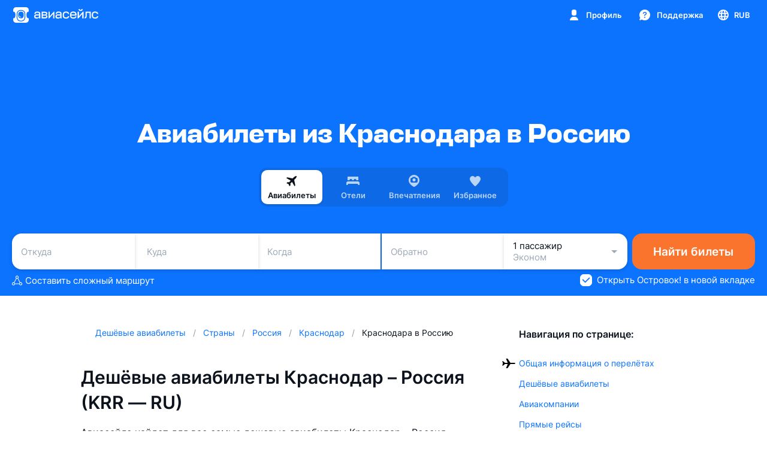

--- FILE ---
content_type: text/css; charset=utf-8
request_url: https://static.aviasales.com/selene-static/entrypoint/shared-f9b97437f7f60a6dfd144d97d0de129942e52b4c.ade15c871b208e6c.css
body_size: 13486
content:
html:not(#\#){--qs-item-background:var(--white);--qs-item-background-desktop:var(--black_alpha_4);--qs-item-hover-background-desktop:var(--black_alpha_12)}html:not(#\#).--night{--qs-item-background:var(--white);--qs-item-background-desktop:var(--white);--qs-item-hover-background-desktop:var(--white_alpha_72)}:not(#\#).s__mQeFzrloAM9delIP{bottom:var(--bottom-offset,0px);z-index:10;background-color:var(--screen_gray_background);flex-direction:column;width:100%;height:90px;transition:bottom .4s ease-out;display:flex;position:fixed;left:0}:not(#\#).s__xoHxUAE5JgcAom3J{color:var(--text_primary);padding:12px 20px 0}span:not(#\#).s__O2qlR5R8qy0A2Ahs{color:var(--ink_800)}:not(#\#).s__TAD3d0ik4YaZ1rT3{width:100%;height:100%;max-height:80px;position:relative;overflow:hidden}:not(#\#).s__au8JhtsWMgJZXjMW{touch-action:pan-x;-ms-overflow-style:none;scrollbar-width:none;flex-wrap:nowrap;gap:12px;width:100%;height:60px;padding:12px 16px;display:flex;position:absolute;overflow-x:auto;overflow-y:hidden}:not(#\#).s__Ke0zv4tBX8buQNEX{opacity:0}:not(#\#).s__Oh3Y19oUxNIb2YD4{opacity:1;transition:opacity .4s ease-out}:not(#\#).s__iYulJfkfoQUnoBiN{opacity:1}:not(#\#).s__LJpucdhH0RAUYMRw{opacity:0;transition:opacity .4s ease-out}:not(#\#).s__au8JhtsWMgJZXjMW::-webkit-scrollbar{display:none}:not(#\#).s__xPkdT6iEwfolnv1X{background-color:var(--qs-item-background);opacity:1;width:112px;padding:0 12px}button:not(#\#).s__VyjlvuPyp0x9GNl8{background-color:var(--qs-item-background);width:-webkit-fit-content;width:-moz-fit-content;width:fit-content}button:not(#\#).s__VyjlvuPyp0x9GNl8:hover:after{background:unset}:not(#\#).s__bUpmTq5sv90VHKH9{opacity:1;flex-direction:column;gap:12px;width:100%;height:100%;display:flex}:not(#\#).s__OU_8JHWYWAApHLNT{color:var(--text_primary);padding:0 4px}:not(#\#).s__MG8lQDJBZkkFMacN{-ms-overflow-style:none;scrollbar-width:none;flex-wrap:wrap;gap:6px;width:100%;padding:0;display:flex;overflow:hidden}:not(#\#).s__soSZlcHoPkfocBtP{background-color:var(--qs-item-background-desktop);opacity:1;width:114px;padding:0 12px}button:not(#\#).s__RRjB53PsQ0waBjau{background-color:var(--qs-item-background-desktop);width:-webkit-fit-content;width:-moz-fit-content;width:fit-content;padding:0 12px}button:not(#\#).s__RRjB53PsQ0waBjau:hover{background-color:var(--qs-item-hover-background-desktop)}div:not(#\#).s__KwEvJeHO9k2qGEqH{bottom:calc(var(--bottom-offset,0px) - 90px);opacity:0}div:not(#\#).s__NMZrnRQf6wognjKg{bottom:var(--bottom-offset,0px);opacity:1;transition:bottom .4s ease-out,opacity .4s ease-out}div:not(#\#).s__YwculiViOlMinytZ{bottom:var(--bottom-offset,0px);opacity:1}div:not(#\#).s__iB4ZCAZLtEElro3n{bottom:calc(var(--bottom-offset,0px) - 90px);opacity:0;transition:bottom .4s ease-out,opacity .4s ease-out}div:not(#\#).s__y0yPqbqsOpcA0eoO{opacity:0}div:not(#\#).s__mEsDSOzJ0dAzLmvv{opacity:1;transition:opacity .2s ease-in-out forwards}div:not(#\#).s__StAjzbLFKBoBGUcw{opacity:1}div:not(#\#).s__hRY1Bi1zlkMX61PX{opacity:0;transition:opacity .2s ease-in-out forwards}:not(#\#).s__OdyTHtY0UWMX9QGX{justify-content:center;align-items:center;gap:4px;margin:24px auto 0;display:flex}@media (min-width:1024px){:not(#\#).s__OdyTHtY0UWMX9QGX{align-self:center;gap:6px;margin:12px auto 0}}:not(#\#).s__y9uE_KfiUUcaqVoO{color:var(--ink_500-graphite_300);cursor:default}@media (min-width:1024px){:not(#\#).s__y9uE_KfiUUcaqVoO{color:var(--ink_400-graphite_300)}}:not(#\#).s__FoGRu9gUFA0pbpOu{color:var(--text_tertiary)}:not(#\#).s__B9FlUdPzz7IjPDii{width:12px;height:12px;color:var(--ink_500-graphite_300)}@media (min-width:1024px){:not(#\#).s__B9FlUdPzz7IjPDii{color:var(--ink_400-graphite_300)}}:not(#\#).s__aIiKm9W4Z24BvKDy{text-align:center}:not(#\#).s__J10sDR246BQznOzZ{background:var(--card_white_on_screen_background);border-radius:14px;align-items:center;padding:16px;display:flex}:not(#\#).s__J10sDR246BQznOzZ.s__lu6YzAPdBGIa3u8T,:not(#\#).s__J10sDR246BQznOzZ.s__Mk3qOLrZu_4xADkD{flex-wrap:wrap}:not(#\#).s__UxePTV9kzu9hjEyP{width:40px;height:40px;color:var(--ink_800);background:var(--more_gradient_pinkvioletblue);border-radius:50%;justify-content:center;align-items:center;display:flex}:not(#\#).s__Uag7GDYM6PM5JGuH path{fill:currentColor}:not(#\#).s__gu_0UjetrPwWNImH{flex:1;margin:0 0 0 16px;padding:0}:not(#\#).s__qQZz3FYkK600Gu2Q{color:var(--text_primary)}:not(#\#).s__FsehfEeQkYsJW05C{color:var(--text_secondary);margin:4px 0 0}:not(#\#).s__gRw7J7pjt6Y_At0X{width:auto;margin:0 0 0 16px}:not(#\#).s__gRw7J7pjt6Y_At0X.s__lu6YzAPdBGIa3u8T,:not(#\#).s__gRw7J7pjt6Y_At0X.s__Mk3qOLrZu_4xADkD{width:100%}:not(#\#).s__gRw7J7pjt6Y_At0X.s__lu6YzAPdBGIa3u8T{margin:24px 0 0}:not(#\#).s__gRw7J7pjt6Y_At0X.s__Mk3qOLrZu_4xADkD{margin:16px 0 0}html:not(#\#){--title_accent_color:var(--purple_800)}html:not(#\#).--night{--title_accent_color:var(--purple_300)}:not(#\#).s__kAKYSGk2McAUjWZC{z-index:10;background-color:var(--white-graphite_600);flex-direction:column;justify-content:flex-start;align-items:flex-start;width:100%;height:100%;padding:0 16px 16px;display:flex;position:relative}@media (min-width:1024px){:not(#\#).s__kAKYSGk2McAUjWZC{padding:0 32px 48px}}:not(#\#).s__jLuVD5w6haA3DhgN{flex-direction:column;align-items:flex-start;margin-bottom:16px;display:flex}@media (min-width:1024px){:not(#\#).s__jLuVD5w6haA3DhgN{margin-bottom:27px}}:not(#\#).s__tC0Sxt4ox7BDBAGe{flex-direction:row;align-items:center;margin-bottom:8px;display:flex}:not(#\#).s__fkrchCC_YjIclfgv{fill:var(--title_accent_color);margin-left:-3px;margin-right:4px}:not(#\#).s__rFAAYTfwaSwpbxS4{color:var(--text_primary)}:not(#\#).s__rFAAYTfwaSwpbxS4 span{color:var(--title_accent_color)}:not(#\#).s__pG1jxiyRVugU4FRL{color:var(--text_primary)}@media (min-width:1024px){:not(#\#).s__pG1jxiyRVugU4FRL{margin-top:8px;margin-left:3px}}:not(#\#).s__pv6lVwZleyoYYABL{margin-bottom:12px}:not(#\#).s__pv6lVwZleyoYYABL label{height:124px}:not(#\#).s__pv6lVwZleyoYYABL label textarea{border-radius:16px}:not(#\#).s__pv6lVwZleyoYYABL label textarea:focus,:not(#\#).s__pv6lVwZleyoYYABL label textarea:hover{border-color:var(--purple_500)}:not(#\#).s__vlS_OhEDYXk3WcZO{--qs-item-background:var(--black_alpha_4);background-color:transparent;margin-bottom:12px}:not(#\#).s__pTzQTJdt3uM89vJG{background-color:var(--purple_500)}:not(#\#).s__OkzeL2tsA4RvSdzN{z-index:1;justify-content:center;margin-top:24px;padding:0 16px;display:flex}:not(#\#).s__HOMKQq4YVwYDynym{z-index:0;position:absolute;top:0;bottom:0;left:0;right:0}:not(#\#).s__V0JeiZDh1dcnJV6o{margin-top:auto;margin-bottom:auto}:not(#\#).s__miIY6sZMABEy0_Hv{pointer-events:all;cursor:pointer;background:var(--white-graphite_400);border-radius:14px;align-items:center;min-width:260px;height:32px;padding:0 8px 0 4px;display:flex}:not(#\#).s__u_En6xXAcfox7m1w{background-image:url(/selene-static/entrypoint/397f769f4bd7d33e.png);background-repeat:no-repeat;background-size:contain;flex-shrink:0;align-items:center;width:32px;height:32px;display:flex}:not(#\#).s__l1MrHZCPn2cVImxl{color:var(--text_primary);white-space:nowrap;margin-left:8px;padding:6px 0}:not(#\#).s__miIY6sZMABEy0_Hv .s__I9JG2YSmHo8CJALa{background:0 0;flex-shrink:0;margin-left:2px}:not(#\#).s__miIY6sZMABEy0_Hv .s__I9JG2YSmHo8CJALa svg{fill:var(--alpha_40)}:not(#\#).s__TLOm59mCQgY_mWwy{height:6px;color:var(--white-graphite_400);display:flex}:not(#\#).s__QRCOI2VeO2QP6a5e{z-index:1}html:not(#\#){--tab-text-color:var(--brand_primary_500);--tab-ink-color:var(--white);--tab-background-color:var(--white_alpha_8)}html:not(#\#).--night{--tab-text-color:var(--graphite_800);--tab-ink-color:var(--white);--tab-background-color:var(--white_alpha_8)}:not(#\#).s__hLYu9vK1ION4a8BM{cursor:pointer}:not(#\#).s___9z9KfmYi4wzFcSa{padding:0;display:inline-block}:not(#\#).s___9z9KfmYi4wzFcSa.s__cYxfVzd9zKwmU4K3,:not(#\#).s___9z9KfmYi4wzFcSa.s__qUE0DMCtaPwJYnQt{display:none}:not(#\#).s___9z9KfmYi4wzFcSa.s__cYxfVzd9zKwmU4K3,:not(#\#).s___9z9KfmYi4wzFcSa.s__hLYu9vK1ION4a8BM,:not(#\#).s___9z9KfmYi4wzFcSa.s__qUE0DMCtaPwJYnQt{margin-left:10px}@media (min-width:768px){:not(#\#).s___9z9KfmYi4wzFcSa.s__cYxfVzd9zKwmU4K3,:not(#\#).s___9z9KfmYi4wzFcSa.s__hLYu9vK1ION4a8BM,:not(#\#).s___9z9KfmYi4wzFcSa.s__qUE0DMCtaPwJYnQt{display:inline-block}}@media (max-width:568px){:not(#\#).s___9z9KfmYi4wzFcSa.s__ZQ3C6pGB0Y3Z4gB7,:not(#\#).s___9z9KfmYi4wzFcSa.s__TnCo3u77580doZqE,:not(#\#).s___9z9KfmYi4wzFcSa.s__hLYu9vK1ION4a8BM{border-radius:10px}:not(#\#).s___9z9KfmYi4wzFcSa.s__ZQ3C6pGB0Y3Z4gB7{border-top-right-radius:0;border-bottom-right-radius:0;flex-basis:33.33%}:not(#\#).s___9z9KfmYi4wzFcSa.s__TnCo3u77580doZqE{border-top-left-radius:0;border-bottom-left-radius:0;flex-basis:33.33%}:not(#\#).s___9z9KfmYi4wzFcSa.s__hLYu9vK1ION4a8BM{flex-basis:33.33%}}@media (max-width:568px) and (max-width:568px){:not(#\#).s___9z9KfmYi4wzFcSa.s__hLYu9vK1ION4a8BM{margin-left:4px}}@media (max-width:320px){:not(#\#).s___9z9KfmYi4wzFcSa.s__ZQ3C6pGB0Y3Z4gB7,:not(#\#).s___9z9KfmYi4wzFcSa.s__TnCo3u77580doZqE{flex-basis:40%}:not(#\#).s___9z9KfmYi4wzFcSa.s__hLYu9vK1ION4a8BM{flex-basis:20%}}@media (max-width:1279px){:not(#\#).s___9z9KfmYi4wzFcSa.s__cYxfVzd9zKwmU4K3,:not(#\#).s___9z9KfmYi4wzFcSa.s__qUE0DMCtaPwJYnQt{margin-left:8px}:not(#\#).s__jCVmsEc6bpwEwPpy .s___9z9KfmYi4wzFcSa.s__hLYu9vK1ION4a8BM{margin-left:4px}}:not(#\#).s__SFIJovaT8QE9NhS7{z-index:1;height:32px;color:var(--tab-ink-color);text-align:center;text-indent:0;white-space:nowrap;background-color:var(--tab-background-color);border-radius:10px;justify-content:center;align-items:center;text-decoration:none;transition:border-color .3s ease-in-out,background-color .3s ease-in-out,color .3s ease-in-out;display:inline-flex;position:relative;overflow:hidden}:not(#\#).s__SFIJovaT8QE9NhS7 svg{margin-left:2px}:not(#\#).s__cYxfVzd9zKwmU4K3 .s__SFIJovaT8QE9NhS7:hover,:not(#\#).s__cYxfVzd9zKwmU4K3 .s__SFIJovaT8QE9NhS7:focus,:not(#\#).s__cYxfVzd9zKwmU4K3 .s__SFIJovaT8QE9NhS7:active,:not(#\#).s__hLYu9vK1ION4a8BM .s__SFIJovaT8QE9NhS7:hover,:not(#\#).s__hLYu9vK1ION4a8BM .s__SFIJovaT8QE9NhS7:focus,:not(#\#).s__hLYu9vK1ION4a8BM .s__SFIJovaT8QE9NhS7:active,:not(#\#).s__qUE0DMCtaPwJYnQt .s__SFIJovaT8QE9NhS7:hover,:not(#\#).s__qUE0DMCtaPwJYnQt .s__SFIJovaT8QE9NhS7:focus,:not(#\#).s__qUE0DMCtaPwJYnQt .s__SFIJovaT8QE9NhS7:active{background-color:var(--white_alpha_16)}:not(#\#).s__cYxfVzd9zKwmU4K3 .s__SFIJovaT8QE9NhS7,:not(#\#).s__qUE0DMCtaPwJYnQt .s__SFIJovaT8QE9NhS7{padding:0 12px 0 16px}:not(#\#).s__hLYu9vK1ION4a8BM .s__SFIJovaT8QE9NhS7{padding:0 16px 0 12px}@media (max-width:568px){:not(#\#).s__hLYu9vK1ION4a8BM .s__SFIJovaT8QE9NhS7{padding:0 10px 0 8px}}:not(#\#).s__ZQ3C6pGB0Y3Z4gB7 .s__SFIJovaT8QE9NhS7{border-top-right-radius:0;border-bottom-right-radius:0}:not(#\#).s__TnCo3u77580doZqE .s__SFIJovaT8QE9NhS7{border-top-left-radius:0;border-bottom-left-radius:0}:not(#\#).s__ZQ3C6pGB0Y3Z4gB7 .s__SFIJovaT8QE9NhS7,:not(#\#).s__TnCo3u77580doZqE .s__SFIJovaT8QE9NhS7{width:129px}:not(#\#).s__jCVmsEc6bpwEwPpy :not(.s__ZQ3C6pGB0Y3Z4gB7):not(.s__TnCo3u77580doZqE) .s__SFIJovaT8QE9NhS7{background-color:transparent}:not(#\#).s__jCVmsEc6bpwEwPpy :not(.s__ZQ3C6pGB0Y3Z4gB7):not(.s__TnCo3u77580doZqE) .s__SFIJovaT8QE9NhS7:hover{background-color:var(--white_alpha_8)}:not(#\#).s__jCVmsEc6bpwEwPpy .s__hLYu9vK1ION4a8BM .s__SFIJovaT8QE9NhS7{background-color:var(--white_alpha_8)!important}:not(#\#).s__jCVmsEc6bpwEwPpy .s__ZQ3C6pGB0Y3Z4gB7 .s__SFIJovaT8QE9NhS7,:not(#\#).s__jCVmsEc6bpwEwPpy .s__TnCo3u77580doZqE .s__SFIJovaT8QE9NhS7{width:106px}:not(#\#).s__SFIJovaT8QE9NhS7.s__Aa3jmQpkG46cTEdp{color:var(--tab-text-color)}:not(#\#).s__ZQ3C6pGB0Y3Z4gB7 .s__SFIJovaT8QE9NhS7:before,:not(#\#).s__TnCo3u77580doZqE .s__SFIJovaT8QE9NhS7:before,:not(#\#).s__hLYu9vK1ION4a8BM.s__Aa3jmQpkG46cTEdp .s__SFIJovaT8QE9NhS7:before,:not(#\#).s__ZQ3C6pGB0Y3Z4gB7 .s__SFIJovaT8QE9NhS7:after,:not(#\#).s__TnCo3u77580doZqE .s__SFIJovaT8QE9NhS7:after,:not(#\#).s__hLYu9vK1ION4a8BM.s__Aa3jmQpkG46cTEdp .s__SFIJovaT8QE9NhS7:after{z-index:-1;pointer-events:none;content:"";background-color:var(--white);border-radius:8px;width:calc(100% - 4px);height:calc(100% - 4px);transition:transform .3s ease-in-out,opacity .3s ease-in-out;position:absolute;top:2px;left:2px}:not(#\#).s__ZQ3C6pGB0Y3Z4gB7 .s__SFIJovaT8QE9NhS7:after,:not(#\#).s__TnCo3u77580doZqE .s__SFIJovaT8QE9NhS7:after{background-color:var(--white_alpha_16);opacity:0}:not(#\#).s__ZQ3C6pGB0Y3Z4gB7 .s__SFIJovaT8QE9NhS7:hover:after,:not(#\#).s__TnCo3u77580doZqE .s__SFIJovaT8QE9NhS7:hover:after{opacity:1}:not(#\#).s__ZQ3C6pGB0Y3Z4gB7 .s__SFIJovaT8QE9NhS7:not(.s__Aa3jmQpkG46cTEdp):before{transform:translate(calc(100% + 4px))}:not(#\#).s__TnCo3u77580doZqE .s__SFIJovaT8QE9NhS7:not(.s__Aa3jmQpkG46cTEdp):before{transform:translate(calc(-100% - 4px))}@media (max-width:568px){:not(#\#).s__ZQ3C6pGB0Y3Z4gB7 .s__SFIJovaT8QE9NhS7,:not(#\#).s__TnCo3u77580doZqE .s__SFIJovaT8QE9NhS7,:not(#\#).s__hLYu9vK1ION4a8BM .s__SFIJovaT8QE9NhS7{width:100%}}@media (max-width:1279px){:not(#\#).s__jCVmsEc6bpwEwPpy .s__hLYu9vK1ION4a8BM .s__SFIJovaT8QE9NhS7{padding:0 10px 0 8px}:not(#\#).s__jCVmsEc6bpwEwPpy .s__cYxfVzd9zKwmU4K3 .s__SFIJovaT8QE9NhS7,:not(#\#).s__jCVmsEc6bpwEwPpy .s__qUE0DMCtaPwJYnQt .s__SFIJovaT8QE9NhS7{padding:0 6px 0 8px}}:not(#\#).s__kIhf31u5UmUCVHeR svg{margin-left:0;margin-right:4px}:not(#\#).s__fyJ1c12nfvskixQ1{z-index:16;justify-content:center;align-items:center;margin:0;padding:0;display:flex;position:relative}:not(#\#).--serp .page-header__tabs .s__fyJ1c12nfvskixQ1,:not(#\#).page-header.--compact .s__fyJ1c12nfvskixQ1{display:none}@media (max-width:767px){:not(#\#).--serp .page-header__tabs .s__fyJ1c12nfvskixQ1,:not(#\#).page-header.--compact .s__fyJ1c12nfvskixQ1{margin:10px 0 20px;display:flex}:not(#\#).--serp.--collapsed-form .page-header__tabs .s__fyJ1c12nfvskixQ1,:not(#\#).--collapsed-form .page-header.--compact .s__fyJ1c12nfvskixQ1{margin:0;display:none}}@media (min-width:1024px){body:not(#\#).is-sticky .s__fyJ1c12nfvskixQ1{opacity:1;transform:translateY(0)}}@media (max-width:568px){:not(#\#).s__fyJ1c12nfvskixQ1{margin:0 auto}}:not(#\#).s__on3kGpxXXJ4EJ86u{position:relative}:not(#\#).s__C9Ze_fzLpRgWgwsl{padding:0}:not(#\#).s__zijc6cb2hLQz8NeA{height:6px;color:var(--white-graphite_400);display:flex}:not(#\#).s__LwrQKzWKyRYBnY5e{z-index:1}:not(#\#).s__BJcH5W8PskUFt0AY{background-color:var(--alpha_8)}:not(#\#).s__YUHZXWokZTknSkd2{pointer-events:all;cursor:pointer;background:var(--white-graphite_400);border-radius:14px;align-items:center;min-width:260px;max-width:296px;height:30px;padding:0 8px 0 4px;display:flex}:not(#\#).s___ZOzc_J3EV8Om4qU{flex-shrink:0;align-items:center;width:32px;height:32px;display:flex}:not(#\#).s__TUNSkHrU5oMyOpwi{width:100%;color:var(--text_primary);white-space:nowrap;margin-left:8px;padding:6px 0}:not(#\#).s__TUNSkHrU5oMyOpwi a{width:100%;color:var(--black);display:inline-block}:not(#\#).s__YUHZXWokZTknSkd2 .s__Ytt67hLWhj8GwXkv{background:0 0;flex-shrink:0;margin-left:2px}:not(#\#).s__YUHZXWokZTknSkd2 .s__Ytt67hLWhj8GwXkv svg{fill:var(--alpha_40)}:not(#\#).--night .s__iaSQSstOxUEfNqZS{color:var(--white)}:not(#\#).s__b5Jk2SyRLY6sm7fj{z-index:1;width:100vw;position:relative}:not(#\#).s__vrZiPlEvEakXplsT{z-index:1;height:100%}:not(#\#).s__w28M2nx5pb8mFjo_{z-index:0;position:absolute;top:0;bottom:0;left:0;right:0}:not(#\#).s__tinVh0_3g4kyX2x1{z-index:1;align-self:center;margin-top:auto;margin-bottom:auto}:not(#\#).s__jxUVuPWzrw4VKpBz svg{width:20px;height:20px}:not(#\#).s__kk_b2nLVB4ytZ6O4,:not(#\#).s__FIITaCNMRmo07CWE.s__FIITaCNMRmo07CWE{color:var(--ink_800)}:not(#\#).--night .s__kk_b2nLVB4ytZ6O4,:not(#\#).--night .s__FIITaCNMRmo07CWE.s__FIITaCNMRmo07CWE{color:var(--white)}:not(#\#).s__kk_b2nLVB4ytZ6O4 svg,:not(#\#).s__FIITaCNMRmo07CWE.s__FIITaCNMRmo07CWE svg{color:var(--ink_800)}:not(#\#).s__GMyR5z3uziEwxaZN{width:100%}:not(#\#).s__cwQ1dAEJhvYAnIcG{color:var(--ink_400);margin-left:12px}@media (min-width:1024px){:not(#\#).s__cwQ1dAEJhvYAnIcG{margin-left:auto}}:not(#\#).--night .s__cwQ1dAEJhvYAnIcG{color:var(--white_alpha_60)}:not(#\#).s__bCE7y5vfDKYHipzb{color:var(--ink_800);background-image:var(--more_gradient_pinkvioletblue)}:not(#\#).--night .s__bCE7y5vfDKYHipzb{color:var(--ink_800)}:not(#\#).s__z4SpH5vmlVUlAwPO{text-align:center;white-space:pre-wrap}:not(#\#).s__V3mwVDFeOfkfmgTy{color:var(--text_brand);cursor:pointer}:not(#\#).s__jYIDMvwqoY6N9i2J{color:var(--text_primary)}:not(#\#).s__W_KC0fF9jmMSnPMT{color:var(--icon_brand)}:not(#\#).s__aF4ENkXlSs3cejA9{border-radius:4px;padding:3px;display:flex}:not(#\#).s__aF4ENkXlSs3cejA9 svg{width:18px;height:18px}:not(#\#).s__VwyPl4Kz_AG3WW5M{color:var(--ink_400);vertical-align:middle;margin-left:12px}:not(#\#).--night .s__VwyPl4Kz_AG3WW5M{color:var(--white_alpha_60)}:not(#\#).s__POV9VpZSxkcesXyd{background-color:var(--card_white_on_screen_background);border-radius:20px;justify-content:flex-start;align-items:center;gap:0 8px;padding:16px;display:flex}:not(#\#).s__xEX8d2hp92k6HnvM{color:var(--accent_red_500)}:not(#\#).s__JNFXpBNeRLgkmIAS{width:120px;color:var(--tabbar-tab-desktop-color);cursor:pointer;margin-left:12px;padding:0;position:relative;overflow:hidden}:not(#\#).s__JNFXpBNeRLgkmIAS.s__Y9faIpOzZmogcGpp{width:100%;max-width:-webkit-fit-content;max-width:-moz-fit-content;max-width:fit-content;margin-left:8px}:not(#\#).s__jTyDe6iZk6EGwDfg{height:100%;color:var(--tabbar-tab-desktop-color);background-color:var(--white_alpha_8);border-radius:14px;flex-direction:column;align-items:center;padding:4px;text-decoration:none;transition:background-color .3s ease-in-out,color .3s ease-in-out;display:flex;position:relative}@media (hover:hover),(pointer:fine){:not(#\#).s__jTyDe6iZk6EGwDfg{cursor:pointer}:not(#\#).s__jTyDe6iZk6EGwDfg:hover{background-color:var(--white_alpha_12)}}:not(#\#).s__jTyDe6iZk6EGwDfg:focus{outline:0}:not(#\#)[data-interaction-mode=keyboard] .s__jTyDe6iZk6EGwDfg:focus{background-color:var(--white_alpha_12);outline:2px solid rgba(239,83,37,.5)}@media (prefers-reduced-motion:no-preference){:not(#\#)[data-interaction-mode=keyboard] .s__jTyDe6iZk6EGwDfg:focus{outline-offset:5px;transition:outline-offset .25s}}@media not all and (-webkit-min-device-pixel-ratio:.0000264583),not all and (-webkit-min-device-pixel-ratio:.0000264583),not all and (min-resolution:.001dpcm){@supports ((-webkit-appearance:none)){:not(#\#)[data-interaction-mode=keyboard] .s__jTyDe6iZk6EGwDfg:focus{transition:none}}}:not(#\#).s__jTyDe6iZk6EGwDfg:focus-visible{background-color:var(--white_alpha_12);outline:2px solid rgba(239,83,37,.5)}@media (prefers-reduced-motion:no-preference){:not(#\#).s__jTyDe6iZk6EGwDfg:focus-visible{outline-offset:5px;transition:outline-offset .25s}}@media not all and (-webkit-min-device-pixel-ratio:.0000264583),not all and (-webkit-min-device-pixel-ratio:.0000264583),not all and (min-resolution:.001dpcm){@supports ((-webkit-appearance:none)){:not(#\#).s__jTyDe6iZk6EGwDfg:focus-visible{transition:none}}}:not(#\#).s__Y9faIpOzZmogcGpp .s__jTyDe6iZk6EGwDfg{border-radius:10px;flex-direction:row;padding:9px 12px 10px}:not(#\#).s__dl8QD_BGBBcKSFI0{width:12px;height:12px;fill:var(--white);position:absolute;top:10px;right:10px}:not(#\#).s__Y9faIpOzZmogcGpp .s__dl8QD_BGBBcKSFI0{margin-left:6px;position:relative;top:0;right:0}:not(#\#).s__sii_wON9tIwVoeok{width:102px;color:var(--tabbar-tab-desktop-color);cursor:pointer;padding:0;position:relative;overflow:visible}:not(#\#).s__SIl2wGf62EI5q3tN{height:100%;color:inherit;border-radius:10px;flex-direction:column;align-items:center;text-decoration:none;transition:background-color .3s ease-in-out,color .3s ease-in-out;display:flex}@media (hover:hover),(pointer:fine){:not(#\#).s__SIl2wGf62EI5q3tN{cursor:pointer}:not(#\#).s__SIl2wGf62EI5q3tN:hover{background-color:var(--white_alpha_8)}}:not(#\#).s__SIl2wGf62EI5q3tN:focus{outline:0}:not(#\#)[data-interaction-mode=keyboard] .s__SIl2wGf62EI5q3tN:focus{background-color:var(--white_alpha_8);outline:2px solid rgba(239,83,37,.5)}@media (prefers-reduced-motion:no-preference){:not(#\#)[data-interaction-mode=keyboard] .s__SIl2wGf62EI5q3tN:focus{outline-offset:5px;transition:outline-offset .25s}}@media not all and (-webkit-min-device-pixel-ratio:.0000264583),not all and (-webkit-min-device-pixel-ratio:.0000264583),not all and (min-resolution:.001dpcm){@supports ((-webkit-appearance:none)){:not(#\#)[data-interaction-mode=keyboard] .s__SIl2wGf62EI5q3tN:focus{transition:none}}}:not(#\#).s__SIl2wGf62EI5q3tN:focus-visible{background-color:var(--white_alpha_8);outline:2px solid rgba(239,83,37,.5)}@media (prefers-reduced-motion:no-preference){:not(#\#).s__SIl2wGf62EI5q3tN:focus-visible{outline-offset:5px;transition:outline-offset .25s}}@media not all and (-webkit-min-device-pixel-ratio:.0000264583),not all and (-webkit-min-device-pixel-ratio:.0000264583),not all and (min-resolution:.001dpcm){@supports ((-webkit-appearance:none)){:not(#\#).s__SIl2wGf62EI5q3tN:focus-visible{transition:none}}}:not(#\#).s__Ztwprjhl1qkeOOuT .s__SIl2wGf62EI5q3tN{color:var(--ink_800);background-color:var(--white);box-shadow:var(--shadow_xs)}@media (hover:hover),(pointer:fine){:not(#\#).s__Ztwprjhl1qkeOOuT .s__SIl2wGf62EI5q3tN{cursor:pointer}:not(#\#).s__Ztwprjhl1qkeOOuT .s__SIl2wGf62EI5q3tN:hover{background-color:var(--white)}}:not(#\#).s__Ztwprjhl1qkeOOuT .s__SIl2wGf62EI5q3tN:focus{outline:0}:not(#\#)[data-interaction-mode=keyboard] .s__Ztwprjhl1qkeOOuT .s__SIl2wGf62EI5q3tN:focus{background-color:var(--white);outline:2px solid rgba(239,83,37,.5)}@media (prefers-reduced-motion:no-preference){:not(#\#)[data-interaction-mode=keyboard] .s__Ztwprjhl1qkeOOuT .s__SIl2wGf62EI5q3tN:focus{outline-offset:5px;transition:outline-offset .25s}}@media not all and (-webkit-min-device-pixel-ratio:.0000264583),not all and (-webkit-min-device-pixel-ratio:.0000264583),not all and (min-resolution:.001dpcm){@supports ((-webkit-appearance:none)){:not(#\#)[data-interaction-mode=keyboard] .s__Ztwprjhl1qkeOOuT .s__SIl2wGf62EI5q3tN:focus{transition:none}}}:not(#\#).s__Ztwprjhl1qkeOOuT .s__SIl2wGf62EI5q3tN:focus-visible{background-color:var(--white);outline:2px solid rgba(239,83,37,.5)}@media (prefers-reduced-motion:no-preference){:not(#\#).s__Ztwprjhl1qkeOOuT .s__SIl2wGf62EI5q3tN:focus-visible{outline-offset:5px;transition:outline-offset .25s}}@media not all and (-webkit-min-device-pixel-ratio:.0000264583),not all and (-webkit-min-device-pixel-ratio:.0000264583),not all and (min-resolution:.001dpcm){@supports ((-webkit-appearance:none)){:not(#\#).s__Ztwprjhl1qkeOOuT .s__SIl2wGf62EI5q3tN:focus-visible{transition:none}}}:not(#\#).s__Ztwprjhl1qkeOOuT svg path{fill:var(--ink_800)}:not(#\#).s__LMGS12W8xhIaj2Fa{width:100%;color:var(--tabbar-tab-desktop-color);cursor:pointer;padding:0;position:relative;overflow:visible}:not(#\#).s___Dz4EGLYTt896J4U{height:100%;color:inherit;border-radius:8px;flex-direction:row;justify-content:center;align-items:center;padding:7px 10px 8px;text-decoration:none;transition:background-color .3s ease-in-out,color .3s ease-in-out;display:flex}@media (hover:hover),(pointer:fine){:not(#\#).s___Dz4EGLYTt896J4U{cursor:pointer}:not(#\#).s___Dz4EGLYTt896J4U:hover{background-color:var(--white_alpha_8)}}:not(#\#).s___Dz4EGLYTt896J4U:focus{outline:0}:not(#\#)[data-interaction-mode=keyboard] .s___Dz4EGLYTt896J4U:focus{background-color:var(--white_alpha_8);outline:2px solid rgba(239,83,37,.5)}@media (prefers-reduced-motion:no-preference){:not(#\#)[data-interaction-mode=keyboard] .s___Dz4EGLYTt896J4U:focus{outline-offset:5px;transition:outline-offset .25s}}@media not all and (-webkit-min-device-pixel-ratio:.0000264583),not all and (-webkit-min-device-pixel-ratio:.0000264583),not all and (min-resolution:.001dpcm){@supports ((-webkit-appearance:none)){:not(#\#)[data-interaction-mode=keyboard] .s___Dz4EGLYTt896J4U:focus{transition:none}}}:not(#\#).s___Dz4EGLYTt896J4U:focus-visible{background-color:var(--white_alpha_8);outline:2px solid rgba(239,83,37,.5)}@media (prefers-reduced-motion:no-preference){:not(#\#).s___Dz4EGLYTt896J4U:focus-visible{outline-offset:5px;transition:outline-offset .25s}}@media not all and (-webkit-min-device-pixel-ratio:.0000264583),not all and (-webkit-min-device-pixel-ratio:.0000264583),not all and (min-resolution:.001dpcm){@supports ((-webkit-appearance:none)){:not(#\#).s___Dz4EGLYTt896J4U:focus-visible{transition:none}}}:not(#\#).s__gx_dkIbdqoMX8UOD .s___Dz4EGLYTt896J4U{color:var(--ink_800);background-color:var(--white);box-shadow:var(--shadow_xs)}@media (hover:hover),(pointer:fine){:not(#\#).s__gx_dkIbdqoMX8UOD .s___Dz4EGLYTt896J4U{cursor:pointer}:not(#\#).s__gx_dkIbdqoMX8UOD .s___Dz4EGLYTt896J4U:hover{background-color:var(--white)}}:not(#\#).s__gx_dkIbdqoMX8UOD .s___Dz4EGLYTt896J4U:focus{outline:0}:not(#\#)[data-interaction-mode=keyboard] .s__gx_dkIbdqoMX8UOD .s___Dz4EGLYTt896J4U:focus{background-color:var(--white);outline:2px solid rgba(239,83,37,.5)}@media (prefers-reduced-motion:no-preference){:not(#\#)[data-interaction-mode=keyboard] .s__gx_dkIbdqoMX8UOD .s___Dz4EGLYTt896J4U:focus{outline-offset:5px;transition:outline-offset .25s}}@media not all and (-webkit-min-device-pixel-ratio:.0000264583),not all and (-webkit-min-device-pixel-ratio:.0000264583),not all and (min-resolution:.001dpcm){@supports ((-webkit-appearance:none)){:not(#\#)[data-interaction-mode=keyboard] .s__gx_dkIbdqoMX8UOD .s___Dz4EGLYTt896J4U:focus{transition:none}}}:not(#\#).s__gx_dkIbdqoMX8UOD .s___Dz4EGLYTt896J4U:focus-visible{background-color:var(--white);outline:2px solid rgba(239,83,37,.5)}@media (prefers-reduced-motion:no-preference){:not(#\#).s__gx_dkIbdqoMX8UOD .s___Dz4EGLYTt896J4U:focus-visible{outline-offset:5px;transition:outline-offset .25s}}@media not all and (-webkit-min-device-pixel-ratio:.0000264583),not all and (-webkit-min-device-pixel-ratio:.0000264583),not all and (min-resolution:.001dpcm){@supports ((-webkit-appearance:none)){:not(#\#).s__gx_dkIbdqoMX8UOD .s___Dz4EGLYTt896J4U:focus-visible{transition:none}}}:not(#\#).s__gx_dkIbdqoMX8UOD svg path{fill:var(--ink_800)}:not(#\#).s__Qv0PAvfT0OQFReFC{background-color:transparent;flex-wrap:wrap;width:100%;height:36px;margin-bottom:0;padding:0;display:flex;overflow:hidden}:not(#\#).s__CyZRSDs4EOY1eWrX{box-sizing:border-box;grid-gap:8px;width:100%;max-width:-webkit-fit-content;max-width:-moz-fit-content;max-width:fit-content;height:var(--tabbar-height-compact);background-color:var(--tabbar-desktop-background-color);border-radius:10px;grid-template-columns:repeat(auto-fit,minmax(0,max-content));grid-auto-flow:column;margin:0;padding:2px;list-style:none;display:grid}:not(#\#).s__fVLdiH2VJVsOqBFd{box-sizing:border-box;height:var(--tabbar-height-compact);margin:0;padding:0;list-style:none;display:none}:not(#\#).s__t8x8pDmpcDQUJMHE{text-overflow:ellipsis;overflow:hidden}@media (min-width:1024px){:not(#\#).s__fVLdiH2VJVsOqBFd{display:flex}}:root{--tabbar-tab-background-color:var(--brand_primary_500);--tabbar-tab-mobile-active-color:var(--ink_800);--tabbar-tab-mobile-icon-color:var(--black_alpha_40);--tabbar-tab-desktop-color:var(--white_alpha_72);--tabbar-desktop-background-color:var(--black_alpha_12)}html:not(#\#).--night{--tabbar-tab-background-color:var(--white);--tabbar-tab-mobile-active-color:var(--white);--tabbar-desktop-background-color:var(--white_alpha_8);--tabbar-tab-mobile-icon-color:var(--white_alpha_72)}:not(#\#).s__OiGSyFEkZUssoQhC{width:24px;height:24px;margin-top:6px;margin-bottom:4px;display:flex;position:relative}:not(#\#).s__OiGSyFEkZUssoQhC svg{width:24px;height:24px}:not(#\#).s__OiGSyFEkZUssoQhC path{fill:var(--tabbar-tab-desktop-color)}:not(#\#).s__OiGSyFEkZUssoQhC.s__vxj1irBgVOw6Zdrp{margin-bottom:0}:not(#\#).s__OiGSyFEkZUssoQhC.s__Tz4KzdDsCOUzWA0D{width:16px;height:16px;margin:0 6px 0 0}:not(#\#).s__OiGSyFEkZUssoQhC.s__Tz4KzdDsCOUzWA0D svg{width:16px;height:16px}:not(#\#).s___Wp176WmpNMeATYr{text-align:center;white-space:nowrap;padding:0 2px}:not(#\#).s__DrrnWzfBoWot70at{overflow-wrap:break-word;white-space:normal;-webkit-line-clamp:2;line-clamp:2;-webkit-box-orient:vertical;line-height:1;display:-webkit-box;overflow:hidden}:not(#\#).s__OMlUog_wDVg0J1b3{z-index:1;position:absolute;top:0;right:-2px}:not(#\#).s__sA9CK1kXNMM0FPME{top:4px;right:4px}:root{--tabbar-height-full:65px;--tabbar-height-compact:36px;--tabbar--mobile-height:54px;--tabbar-mobile-divider-color:var(--black_alpha_12)}:root html.--night{--tabbar-mobile-divider-color:var(--white_alpha_24)}:not(#\#).s__qxPk4l61SU0cciYi{background-color:transparent;justify-content:center;width:100%;margin-bottom:0;padding:0;display:flex}:not(#\#).s__jeDrKoK3aWg5uTGt{box-sizing:border-box;width:100%;max-width:-webkit-fit-content;max-width:-moz-fit-content;max-width:fit-content;height:var(--tabbar-height-full);background-color:var(--tabbar-desktop-background-color);border-radius:14px;gap:2px;margin:0;padding:4px;list-style:none;display:flex}:not(#\#).s__R0QlGWr50nUwT1tw{box-sizing:border-box;height:var(--tabbar-height-full);margin:0;padding:0;list-style:none;display:flex}:not(#\#).s__UNv0ZRbqCl4LaK2Y{background-color:var(--yellow_500);border-radius:50%;width:6px;height:6px;display:none}:not(#\#).s__SERYOAyYrgvewt98{display:block}:not(#\#).s__es5KwsNi15oDxFW_{color:var(--accent_brand_primary_500)}:not(#\#).s__m5_eIo4PLwmXfsJj{margin-top:24px}:not(#\#).s__ZjwYxXe5XlkpcjIj{margin-top:auto}@media (min-width:568px){:not(#\#).s__ZjwYxXe5XlkpcjIj{margin-top:24px}}:not(#\#).s__Izw9Hqzq1NgAjZa2{background-image:url(/selene-static/entrypoint/2911177fe0c471f9.png);background-size:contain;width:60px;height:60px;margin-bottom:8px;display:inline-block}:not(#\#).s__ctRTejJ60gFtLkJ8{color:var(--text_primary);margin-top:4px;margin-bottom:24px}:not(#\#).s__X4T_mPo8vyUSguB5{height:30px;min-height:auto;color:var(--white);background-color:transparent;border-radius:100px;padding:3px 10px;box-shadow:0 0 0 1px rgba(255,255,255,.5)}:not(#\#).s__X4T_mPo8vyUSguB5:hover{background-color:rgba(225,225,225,.2)}:not(#\#).s___uKbN_7mS2M9l7IP.s__Cm9U_H7KkpVt2g9T{border-radius:10px;max-width:360px;height:auto}@media (min-width:768px){:not(#\#).s___uKbN_7mS2M9l7IP{max-width:480px}}:not(#\#).s__P3VB1lFF00YLElpx{flex-direction:column;height:100%;padding:24px;display:flex}@media (min-width:568px){:not(#\#).s__P3VB1lFF00YLElpx{height:auto;display:block}}:not(#\#).s__rWcIuvuf3oGqX_ex{text-align:center;padding:24px}@keyframes s__uALZ7OLT2Fcfv3bl{0%{opacity:0}to{opacity:1}}:not(#\#).s__HksPoVf1NrAhrq8f{flex-direction:column;gap:8px;width:100%;max-width:568px;margin-top:16px;animation:.25s ease-in-out s__uALZ7OLT2Fcfv3bl;display:flex}@media (min-width:768px){:not(#\#).s__HksPoVf1NrAhrq8f{width:568px}}:not(#\#).s__HksPoVf1NrAhrq8f .s__rqLz0YOH3UQyjz5Z{border-radius:16px;flex-direction:column;padding:16px 12px 12px;display:flex;position:relative}@media (min-width:768px){:not(#\#).s__HksPoVf1NrAhrq8f .s__rqLz0YOH3UQyjz5Z{padding:24px 16px 16px}}:not(#\#).s__HksPoVf1NrAhrq8f .s__Fov5rEKWTkH3lzBW{z-index:0;object-fit:cover;border-radius:16px;width:100%;height:100%;display:block;position:absolute;top:0;left:0}:not(#\#).s__HksPoVf1NrAhrq8f .s__XGT6TPX7_XABpE6S{flex-direction:column;gap:32px;max-width:246px;display:flex}@media (min-width:768px){:not(#\#).s__HksPoVf1NrAhrq8f .s__XGT6TPX7_XABpE6S{gap:22px}}:not(#\#).s__HksPoVf1NrAhrq8f .s__T5bEovhPnRs9gbO0{z-index:10;color:var(--white);flex-direction:column;gap:12px;padding-left:8px;padding-right:8px;display:flex}:not(#\#).s__HksPoVf1NrAhrq8f .s__T5bEovhPnRs9gbO0 h3{margin:0}:not(#\#).s__HksPoVf1NrAhrq8f .s__wjOXsmjwqoQTta0S{width:200px;height:36px;color:var(--ink_800);background-color:var(--white)}:not(#\#).--night .s__HksPoVf1NrAhrq8f .s__wjOXsmjwqoQTta0S{background-color:var(--graphite_50)}:not(#\#).s__HksPoVf1NrAhrq8f .s__kmz0m98odd0cqxMl{color:var(--text_tertiary);text-align:center}:not(#\#).s__e2_4TocxFxQvuX3n{align-items:center;display:flex;position:relative}:not(#\#).s__e2_4TocxFxQvuX3n .s__X8JxEp3EI544PEvT{overflow:visible}@keyframes s__pk7rxNNSeEX72NxN{0%{opacity:0}25%{opacity:1}95%{opacity:1}to{opacity:0}}@keyframes s__wz0Z9MTsHsuWupxN{0%{opacity:1}95%{opacity:1}to{opacity:0}}@keyframes s__eT_i2bU1zoxRrDWB{0%{opacity:0}to{opacity:1}}:not(#\#).s__OXI0vn5rXMtaiewR{background-color:var(--screen_gray_background);justify-content:center;align-items:center;height:auto;min-height:100vh;padding:16px;display:flex}:not(#\#).s__QFIUWlqh7WgNdeV3{text-align:center;background-color:var(--card_white_on_screen_background);border-radius:14px;flex-direction:column;align-items:center;width:100%;padding:24px;display:flex}@media (min-width:568px){:not(#\#).s__QFIUWlqh7WgNdeV3{max-width:404px}}@media (min-width:768px){:not(#\#).s__QFIUWlqh7WgNdeV3{max-width:568px;padding:48px}}@media (min-width:1024px){:not(#\#).s__QFIUWlqh7WgNdeV3{max-width:800px}}:not(#\#).s__FfuU9MtzAd0Mwi4e{justify-content:center;align-items:center;display:flex}:not(#\#).s__bbDQ3Q3ePWMRxeOt{max-width:472px;color:var(--text_primary);margin-top:24px;position:relative}@media (min-width:768px){:not(#\#).s__bbDQ3Q3ePWMRxeOt{margin-top:40px}}:not(#\#).s__AL4qr_9roXYDQFgZ{color:var(--text_primary);margin-top:24px}@media (min-width:768px){:not(#\#).s__AL4qr_9roXYDQFgZ{margin-top:40px}}:not(#\#).s__R7J0o0v3smUEKVj0{color:var(--text_secondary);margin-top:4px}:not(#\#).s__D_aFrrz7M0AtGNt5{color:var(--text_primary);margin-top:8px}:not(#\#).s___ZxqVLsylq0rbTBQ{opacity:0;position:absolute}:not(#\#).s__yeSJ8TKDZF0dSj8y{animation:5s s__pk7rxNNSeEX72NxN;position:relative}:not(#\#).s__lm91OGLhpw7m6xhk{opacity:1;position:relative}:not(#\#).s__lm91OGLhpw7m6xhk .s__xQ849qxCxn8UKozn{animation:5s forwards s__wz0Z9MTsHsuWupxN}:not(#\#).s__U1UnZWtczclk4GhO{animation:2s forwards s__eT_i2bU1zoxRrDWB}.s__rZ6_uJ8FoaExpvF2:not(:focus):not(:active){clip:rect(0 0 0 0);-webkit-clip-path:inset(100%);clip-path:inset(100%);white-space:nowrap;border:0;width:1px;height:1px;margin:-1px;padding:0;position:absolute;overflow:hidden}html:not(#\#){--select-list-v2-bg-color:var(--white);--select-list-v2-extra-shadow:-5px 0 10px var(--white);--select-list-v2-extra-shadow-hover:-5px 0 10px rgba(76,84,97,.04);--select-list-v2-hover-bg-color:rgba(76,84,97,.04);--select-list-v2-separator-color:rgba(0,0,0,.12);--select-list-v2-caret-color:var(--ink_800)}html:not(#\#).--night{--select-list-v2-bg-color:#1e3b52;--select-list-v2-extra-shadow:-5px 0 10px #1e3b52;--select-list-v2-extra-shadow-hover:-5px 0 10px rgba(255,255,255,.04);--select-list-v2-hover-bg-color:rgba(255,255,255,.04);--select-list-v2-separator-color:rgba(255,255,255,.12);--select-list-v2-caret-color:var(--graphite_50)}:not(#\#).s__OA90tf3A34kzW5p7{flex-shrink:0;padding:2px 0 12px}:not(#\#).s__OA90tf3A34kzW5p7 input{caret-color:var(--select-list-v2-caret-color)}:not(#\#).s__Ql1Bx87BklYIf3Do{z-index:3;background-color:var(--white-graphite_700);padding:14px 16px 0;position:-webkit-sticky;position:sticky}:not(#\#).s__gcnnW06OzEwkTWWQ{flex-direction:column;min-height:0;margin:0 3px 0 0;padding:0;display:flex;position:relative}:not(#\#).s__Gsn3lnZPHTES8Oc7{opacity:0;transition-property:opacity;transition-duration:.3s}:not(#\#).s__MnzO3bMziA808Ejm{width:100%;height:-webkit-fit-content;height:-moz-fit-content;height:fit-content;font-family:inherit;font-size:inherit;color:inherit;text-align:left;cursor:pointer;background:0 0;border:none;align-items:center;margin:0;padding:12px 20px;transition-property:color,background-color;transition-duration:.3s;display:flex}:not(#\#).s__MnzO3bMziA808Ejm.s___kVlE__GcHkxQuX1{background-color:var(--select-list-v2-hover-bg-color)}:not(#\#).s__MnzO3bMziA808Ejm.s__sARaalCuA0a6uWcl{color:var(--color-text-primary);font-weight:600}@media (hover:hover),(pointer:fine){:not(#\#).s__MnzO3bMziA808Ejm{cursor:pointer}:not(#\#).s__MnzO3bMziA808Ejm:hover{background-color:var(--select-list-v2-hover-bg-color);outline-offset:-2px!important}}:not(#\#).s__MnzO3bMziA808Ejm:focus{outline:0}:not(#\#)[data-interaction-mode=keyboard] .s__MnzO3bMziA808Ejm:focus{background-color:var(--select-list-v2-hover-bg-color);outline:2px solid rgba(239,83,37,.5);outline-offset:-2px!important}@media (prefers-reduced-motion:no-preference){:not(#\#)[data-interaction-mode=keyboard] .s__MnzO3bMziA808Ejm:focus{outline-offset:5px;transition:outline-offset .25s}}@media not all and (-webkit-min-device-pixel-ratio:.0000264583),not all and (-webkit-min-device-pixel-ratio:.0000264583),not all and (min-resolution:.001dpcm){@supports ((-webkit-appearance:none)){:not(#\#)[data-interaction-mode=keyboard] .s__MnzO3bMziA808Ejm:focus{transition:none}}}:not(#\#).s__MnzO3bMziA808Ejm:focus-visible{background-color:var(--select-list-v2-hover-bg-color);outline:2px solid rgba(239,83,37,.5);outline-offset:-2px!important}@media (prefers-reduced-motion:no-preference){:not(#\#).s__MnzO3bMziA808Ejm:focus-visible{outline-offset:5px;transition:outline-offset .25s}}@media not all and (-webkit-min-device-pixel-ratio:.0000264583),not all and (-webkit-min-device-pixel-ratio:.0000264583),not all and (min-resolution:.001dpcm){@supports ((-webkit-appearance:none)){:not(#\#).s__MnzO3bMziA808Ejm:focus-visible{transition:none}}}:not(#\#).s__bWS3Q70DETpVeHEW{background-color:var(--select-list-v2-separator-color);flex-shrink:0;height:1px;margin:6px 16px}:not(#\#).s__QiUOWCNDNGAd1IKQ{text-transform:uppercase;margin:0 20px 0 0;padding:0}:not(#\#).s__SqLKsTHRZYixnTAW{text-overflow:ellipsis;white-space:nowrap;flex:1;margin:0;padding:0;overflow:hidden}:not(#\#).s__SqLKsTHRZYixnTAW:first-letter{text-transform:capitalize}:not(#\#).s__q89pl9d9WjEtvjWT{font-weight:700}:not(#\#).s__s0LgnPL0E8e_iBxB{margin:0 5px 0 20px}:not(#\#).s__s0LgnPL0E8e_iBxB.s__dLJ3l97pTYksSUsh{color:var(--icon_default)}:not(#\#).s__OckWB6eekkk43kUm .s__QiUOWCNDNGAd1IKQ{text-align:left;min-width:40px;margin-right:6px}:not(#\#).s__i06rAMcNXEKKhdRe{margin-right:12px}:not(#\#).s__LPhXPRDzdfUsEbMw .s__QiUOWCNDNGAd1IKQ{min-width:21px;margin-right:20px}:not(#\#).s__GP4qeFONSgodXeyq{margin:0 4px 10px}:not(#\#).s__LmuHceIFtMJEciuU{color:var(--text_secondary);margin:0}:not(#\#).s__VMIby27vqGQEWQRM{justify-content:center;align-items:center;width:calc(100% - 16px);display:flex;position:-webkit-sticky;position:sticky;bottom:8px;left:8px;right:8px}:not(#\#).s__T8t13m_FXDIMKYsr{margin:0}:not(#\#).s__aPh3U0UL8jQvmW4L{flex-direction:column;flex:1;gap:4px;width:100%;min-width:0;display:flex}:not(#\#).s__aPh3U0UL8jQvmW4L:not(.s__sARaalCuA0a6uWcl){margin-right:40px}@media (min-width:768px){:not(#\#).s__Ql1Bx87BklYIf3Do{background-color:var(--white-graphite_600);flex:none;position:relative;top:0}:not(#\#).s__gcnnW06OzEwkTWWQ{flex:auto;overflow-y:auto}:not(#\#).s__gcnnW06OzEwkTWWQ::-webkit-scrollbar{width:14px;height:auto}:not(#\#).s__gcnnW06OzEwkTWWQ::-webkit-scrollbar-thumb{background:var(--ink_500_alpha_12-graphite_300_alpha_16);background-clip:padding-box;border:4px solid transparent;border-radius:10px}:not(#\#).s__gcnnW06OzEwkTWWQ::-webkit-scrollbar-track{background:0 0}:not(#\#).s__MnzO3bMziA808Ejm:hover:not(.s__sARaalCuA0a6uWcl){color:var(--color-text-primary);cursor:pointer;background-color:var(--select-list-v2-hover-bg-color);font-weight:600}:not(#\#).s__MnzO3bMziA808Ejm:hover:not(.s__sARaalCuA0a6uWcl) .s__Gsn3lnZPHTES8Oc7{opacity:1}}.s__zaZzVqvgLRYWmunY{--search-input-background:var(--black_alpha_8);--search-input-background-hover:var(--black_alpha_12);--clear-button-icon-color:var(--black_alpha_72);--clear-button-icon-background:var(--black_alpha_8)}.--night .s__zaZzVqvgLRYWmunY{--search-input-background:var(--white_alpha_8);--search-input-background-hover:var(--white_alpha_12);--clear-button-icon-color:var(--white);--clear-button-icon-background:var(--white_alpha_16)}.s__nPUx_5F9lcHfYbKu{background-color:var(--search-input-background);border-radius:8px;transition-property:background-color,opacity;transition-duration:.5s;transition-timing-function:cubic-bezier(.33,.96,.49,1.01);display:block;position:relative}.s__nPUx_5F9lcHfYbKu:hover{background-color:var(--search-input-background-hover)}.s__omVLYYY6akw5ZmJV{width:100%;min-height:36px;color:var(--ink_800-graphite_50);text-overflow:ellipsis;white-space:nowrap;border-radius:inherit;-webkit-appearance:none;font-size:15px;font-family:var(--text-font-family);background-color:transparent;border:0;padding:9px 44px 9px 36px;font-size:15px;font-weight:400;line-height:19px;position:relative;overflow:hidden}.s__omVLYYY6akw5ZmJV:focus{outline:0}.s__omVLYYY6akw5ZmJV::-webkit-input-placeholder{color:var(--ink_400-graphite_300);opacity:1}.s__omVLYYY6akw5ZmJV::-ms-input-placeholder{color:var(--ink_400-graphite_300);opacity:1}.s__omVLYYY6akw5ZmJV::placeholder{color:var(--ink_400-graphite_300);opacity:1}.s__omVLYYY6akw5ZmJV::-ms-clear{display:none}.s__xXc7pDyge7svndyk{height:100%;color:var(--ink_400-graphite_300);align-items:center;display:flex;position:absolute;left:6px}.s__uqLTZGHv33gCVA_E{align-items:center;height:100%;display:flex;position:absolute;top:0;right:8px}.s__uqLTZGHv33gCVA_E .s__cL3pDn4oif0UkqDG{width:20px;height:20px}.s__uqLTZGHv33gCVA_E .s__cL3pDn4oif0UkqDG .s__ToP2At5w2EuGSQSi{width:12px;height:12px}:not(#\#).s__ppRs6sQkI6cjrlAQ{width:100%;color:var(--tabs-title-color)}:not(#\#).s__Nlc_xaTli4kWynpV{z-index:2;background-color:var(--white-graphite_700);border-top:1px solid var(--black_alpha_8);max-width:100%;padding:16px 16px 2px;position:-webkit-sticky;position:sticky;top:0}:not(#\#).s__z8lBTyZEgjENVE_K{width:100%;position:relative}:not(#\#).s__hLluGfadvLIeIz5X{flex-direction:column;flex:1 1 0;justify-content:center;align-items:center;font-size:12px;line-height:1.5;display:flex}:not(#\#).s__i6wk7YjoTdsMF5eC{padding:4px}:not(#\#).s__MWrpLxrIh7MC7P2S{margin:0;padding:0}:not(#\#).s__DWnuAkuKPHY6eKhl{max-width:100%;color:var(--tabs-subtitle-color);text-overflow:ellipsis;white-space:nowrap;margin:0;padding:0;font-weight:400;overflow:hidden}:not(#\#).s__yf8qFstoxpcH_Mjq{flex-direction:column;flex:1;min-height:0;max-height:100%;display:flex}:not(#\#).s__o7CEEh_ZV90AHXV6{flex-direction:column;flex:1;height:100%;max-height:100%;padding-bottom:10px;display:none}:not(#\#).s__o7CEEh_ZV90AHXV6.s__P5EJB4QP9YIGI2RY{display:flex}:not(#\#).s__FOcfBWFQDs3EP7ad{justify-content:center;align-items:center;gap:4px;display:flex}:not(#\#).s__ken8mtHhF8cm6ya4{text-overflow:ellipsis;white-space:nowrap;flex-shrink:1;margin:0;overflow:hidden}:not(#\#).s__s9E4prX0YIEOE3P8{margin-top:2px}@media (min-width:768px){:not(#\#).s__Nlc_xaTli4kWynpV{background-color:var(--white-graphite_600);border-top:none;position:relative}:not(#\#).s__ppRs6sQkI6cjrlAQ{flex-direction:column;max-height:568px;display:flex}:not(#\#).s__z8lBTyZEgjENVE_K{flex-direction:column;height:100%;display:flex;overflow:hidden}}:not(#\#).s__kzk78z0aPyIfOP62{display:contents}:not(#\#).s__kzk78z0aPyIfOP62 input[type=radio]:focus-visible+span{outline:2px solid rgba(239,83,37,.5)}@media (prefers-reduced-motion:no-preference){:not(#\#).s__kzk78z0aPyIfOP62 input[type=radio]:focus-visible+span{outline-offset:5px;transition:outline-offset .25s}}@media not all and (-webkit-min-device-pixel-ratio:.0000264583),not all and (-webkit-min-device-pixel-ratio:.0000264583),not all and (min-resolution:.001dpcm){@supports ((-webkit-appearance:none)){:not(#\#).s__kzk78z0aPyIfOP62 input[type=radio]:focus-visible+span{transition:none}}}.s__r1l3ja2LPX0R0RZ3{--transition-duration:.3s;--transition-timing-function:cubic-bezier(.645,.045,.355,1);--segmented-control-padding:2px;--segmented-control-item-padding:2px;--segmented-control-background:var(--ink_500_alpha_12-graphite_300_alpha_16);--segmented-control-roller-background:var(--white-graphite_400);--segmented-control-separator-background:var(--white-graphite_400);--segmented-control-text-color:var(--white-graphite_400);--segmented-control-active-text-color:var(--white-graphite_400)}.s__geSFxeVR8uYkpBXY{width:100%;padding:var(--segmented-control-padding);background:var(--segmented-control-background);border-radius:12px;display:flex;position:relative}.s__geSFxeVR8uYkpBXY.s__OP1ZpyeSNMIMsArn{--segmented-control-padding:2px;--segmented-control-item-padding:6px 4px}.s__geSFxeVR8uYkpBXY.s__Zd_aF9WqSYMrUS9k{--segmented-control-padding:4px;--segmented-control-item-padding:10px 4px}.s__geSFxeVR8uYkpBXY.s__nm0C2p29Sk4rUtk5{--segmented-control-background:var(--ink_500_alpha_12-graphite_300_alpha_16);--segmented-control-roller-background:var(--white-graphite_400);--segmented-control-active-text-color:var(--ink_800-graphite_50);--segmented-control-text-color:var(--ink_800-graphite_50);--segmented-control-separator-background:var(--ink_500_alpha_12-graphite_300_alpha_16)}.s__geSFxeVR8uYkpBXY.s__F7MIr1z1WcKwjVBp{--segmented-control-background:var(--white_alpha_8);--segmented-control-roller-background:var(--white);--segmented-control-active-text-color:var(--brand_primary_500);--segmented-control-text-color:var(--white);--segmented-control-separator-background:var(--white_alpha_8)}.s__N0DEacxFPMqlaBCy{--transition-duration:.3s;--transition-timing-function:cubic-bezier(.645,.045,.355,1);--segmented-control-padding:2px;--segmented-control-item-padding:2px;--segmented-control-background:var(--ink_500_alpha_12-graphite_300_alpha_16);--segmented-control-roller-background:var(--white-graphite_400);--segmented-control-separator-background:var(--white-graphite_400);--segmented-control-text-color:var(--white-graphite_400);--segmented-control-active-text-color:var(--white-graphite_400)}.s__LlAjmCOBXhwBWDOV{width:100%;padding:var(--segmented-control-padding);background:var(--segmented-control-background);border-radius:12px;display:flex;position:relative}.s__LlAjmCOBXhwBWDOV.s__ToTPVR_5_0E3VZ5J{--segmented-control-padding:2px;--segmented-control-item-padding:6px 4px}.s__LlAjmCOBXhwBWDOV.s__FU8wpP0jjnwNI7ww{--segmented-control-padding:4px;--segmented-control-item-padding:10px 4px}.s__LlAjmCOBXhwBWDOV.s__UTRebguPSMsyOtdv{--segmented-control-background:var(--ink_500_alpha_12-graphite_300_alpha_16);--segmented-control-roller-background:var(--white-graphite_400);--segmented-control-active-text-color:var(--ink_800-graphite_50);--segmented-control-text-color:var(--ink_800-graphite_50);--segmented-control-separator-background:var(--ink_500_alpha_12-graphite_300_alpha_16)}.s__LlAjmCOBXhwBWDOV.s__GThk8PPcuUDrpJOV{--segmented-control-background:var(--white_alpha_8);--segmented-control-roller-background:var(--white);--segmented-control-active-text-color:var(--brand_primary_500);--segmented-control-text-color:var(--white);--segmented-control-separator-background:var(--white_alpha_8)}.s__Xuo59n3omEUNWxzW{z-index:5;pointer-events:none;background:var(--segmented-control-roller-background);box-shadow:var(--shadow_xs);transition:transform var(--transition-duration)var(--transition-timing-function);border-radius:10px;position:absolute;left:0}.s__LbeOXg7xbUwrMk29{transition:none}.s__uh2ZcIX2z3AtmYIJ{--transition-duration:.3s;--transition-timing-function:cubic-bezier(.645,.045,.355,1);--segmented-control-padding:2px;--segmented-control-item-padding:2px;--segmented-control-background:var(--ink_500_alpha_12-graphite_300_alpha_16);--segmented-control-roller-background:var(--white-graphite_400);--segmented-control-separator-background:var(--white-graphite_400);--segmented-control-text-color:var(--white-graphite_400);--segmented-control-active-text-color:var(--white-graphite_400)}.s__f_Wx5MASZVIVgP0v{width:100%;padding:var(--segmented-control-padding);background:var(--segmented-control-background);border-radius:12px;display:flex;position:relative}.s__f_Wx5MASZVIVgP0v.s__XNDER9cI64oECJOS{--segmented-control-padding:2px;--segmented-control-item-padding:6px 4px}.s__f_Wx5MASZVIVgP0v.s__E9pWKBWfAcbNuJWh{--segmented-control-padding:4px;--segmented-control-item-padding:10px 4px}.s__f_Wx5MASZVIVgP0v.s__ChkamwV5H_oxDZXi{--segmented-control-background:var(--ink_500_alpha_12-graphite_300_alpha_16);--segmented-control-roller-background:var(--white-graphite_400);--segmented-control-active-text-color:var(--ink_800-graphite_50);--segmented-control-text-color:var(--ink_800-graphite_50);--segmented-control-separator-background:var(--ink_500_alpha_12-graphite_300_alpha_16)}.s__f_Wx5MASZVIVgP0v.s__AfYMl7Jg4Y0N9AC9{--segmented-control-background:var(--white_alpha_8);--segmented-control-roller-background:var(--white);--segmented-control-active-text-color:var(--brand_primary_500);--segmented-control-text-color:var(--white);--segmented-control-separator-background:var(--white_alpha_8)}.s__Uvq69PopYtYpcyLD{min-width:0;padding:var(--segmented-control-item-padding);cursor:pointer;flex:100%;position:relative}.s__Uvq69PopYtYpcyLD:first-child .s__tBfk6leiZXUiPLGX{visibility:hidden}.s__tBfk6leiZXUiPLGX{background:var(--segmented-control-separator-background);border-radius:6px;width:1px;height:auto;margin:0;position:absolute;top:6px;bottom:6px;left:0}.s__Cc0gP0WsIaIu6c6U{-webkit-appearance:none;-moz-appearance:none;-ms-appearance:none;appearance:none;cursor:pointer;opacity:0;position:absolute;top:0;bottom:0;left:0;right:0}.s__LEdLQwIW0gD5Arj7{width:100%;height:100%;display:block}.s__XTbkGB90KgNhf5xJ{z-index:10;width:100%;height:100%;color:var(--segmented-control-text-color);text-align:center;text-overflow:ellipsis;white-space:nowrap;cursor:pointer;padding:0 4px;transition:color .3s;display:block;position:relative;overflow:hidden}.s__GZgmg_ZzsKwWsD1f .s__tBfk6leiZXUiPLGX,.s__GZgmg_ZzsKwWsD1f+.s__Uvq69PopYtYpcyLD .s__tBfk6leiZXUiPLGX{visibility:hidden}.s__GZgmg_ZzsKwWsD1f .s__XTbkGB90KgNhf5xJ{color:var(--segmented-control-active-text-color)}.s__pkRqN9o1omIxpUuP{cursor:default}.s__pkRqN9o1omIxpUuP .s__XTbkGB90KgNhf5xJ{opacity:.5}:not(#\#).s__nl_YS5xPjh8Nt5Ns{justify-content:center;align-items:center;height:100px;display:flex}:not(#\#).s__ZN5jPYFfqU8t3E7B{height:36px;color:var(--button_color);cursor:pointer;background-color:transparent;border:none;border-radius:10px;align-items:center;padding:0 8px;transition-property:background-color;transition-duration:.5s;transition-timing-function:cubic-bezier(.33,.96,.49,1.01);display:flex;overflow:hidden}:not(#\#).s__ZN5jPYFfqU8t3E7B:hover,:not(#\#).s__ZN5jPYFfqU8t3E7B:focus,:not(#\#).s__ZN5jPYFfqU8t3E7B.s__NPLXE99J40vtqxFr{background-color:var(--button_bg_color)}@media (hover:hover),(pointer:fine){:not(#\#).s__ZN5jPYFfqU8t3E7B{cursor:pointer}}:not(#\#).s__ZN5jPYFfqU8t3E7B:focus{outline:0}:not(#\#)[data-interaction-mode=keyboard] .s__ZN5jPYFfqU8t3E7B:focus{outline:2px solid rgba(239,83,37,.5)}@media (prefers-reduced-motion:no-preference){:not(#\#)[data-interaction-mode=keyboard] .s__ZN5jPYFfqU8t3E7B:focus{outline-offset:5px;transition:outline-offset .25s}}@media not all and (-webkit-min-device-pixel-ratio:.0000264583),not all and (-webkit-min-device-pixel-ratio:.0000264583),not all and (min-resolution:.001dpcm){@supports ((-webkit-appearance:none)){:not(#\#)[data-interaction-mode=keyboard] .s__ZN5jPYFfqU8t3E7B:focus{transition:none}}}:not(#\#).s__ZN5jPYFfqU8t3E7B:focus-visible{outline:2px solid rgba(239,83,37,.5)}@media (prefers-reduced-motion:no-preference){:not(#\#).s__ZN5jPYFfqU8t3E7B:focus-visible{outline-offset:5px;transition:outline-offset .25s}}@media not all and (-webkit-min-device-pixel-ratio:.0000264583),not all and (-webkit-min-device-pixel-ratio:.0000264583),not all and (min-resolution:.001dpcm){@supports ((-webkit-appearance:none)){:not(#\#).s__ZN5jPYFfqU8t3E7B:focus-visible{transition:none}}}:not(#\#).s__CuKieQETjZkMpg4N{border-radius:14px;width:400px;margin-top:4px;margin-right:-8px}:not(#\#).s__i7xiOFE0m1wmFAO_{color:var(--button_color);text-transform:uppercase;white-space:nowrap;margin-left:6px;display:none}@media (min-width:1024px){:not(#\#).s__i7xiOFE0m1wmFAO_{display:block}}html:not(#\#){--select-list-bg-color:var(--white);--select-list-extra-shadow:-5px 0 10px var(--white);--select-list-extra-shadow-hover:-5px 0 10px var(--brand_primary_25);--select-list-hover-bg-color:var(--brand_primary_25)}html:not(#\#).--night{--select-list-bg-color:#1e3b52;--select-list-extra-shadow:-5px 0 10px #1e3b52;--select-list-extra-shadow-hover:-5px 0 10px #355064;--select-list-hover-bg-color:var(--graphite_500)}:not(#\#).s__MQMr81UT8NZb7uIy{-webkit-user-select:none;-moz-user-select:none;-ms-user-select:none;user-select:none;background-color:inherit;-webkit-overflow-scrolling:touch;height:100%;margin:0 3px 0 0;padding:0;list-style:none;overflow-y:scroll}:not(#\#).s__MQMr81UT8NZb7uIy::-webkit-scrollbar{width:5px}:not(#\#).s__MQMr81UT8NZb7uIy::-webkit-scrollbar-track{box-shadow:none;background-color:transparent;border:0}:not(#\#).s__MQMr81UT8NZb7uIy::-webkit-scrollbar-thumb{opacity:.5;background-color:#bbb;border-radius:5px;transition:opacity .3s}:not(#\#).s__MQMr81UT8NZb7uIy::-webkit-scrollbar-thumb:hover{opacity:1}:not(#\#).s__M_Wp9R9wvopESQrC{align-items:center;margin:0;padding:10px 20px;transition-property:color,background-color;transition-duration:.3s;display:flex;position:relative}:not(#\#).s__M_Wp9R9wvopESQrC:hover:not(.s__oLNxdBkeOFc1r7jM){color:var(--brand_primary_500);cursor:pointer;background-color:var(--select-list-hover-bg-color)}:not(#\#).s__M_Wp9R9wvopESQrC.s__oLNxdBkeOFc1r7jM{color:var(--brand_primary_500)}:not(#\#).s__Het7OaFO_AEqR1LF{text-transform:uppercase;margin:0 20px 0 0;padding:0}:not(#\#).s__Frv7PNo2UmgGeACn{text-overflow:ellipsis;white-space:nowrap;flex:1;margin:0;padding:0;overflow:hidden}:not(#\#).s__ZZDCqLU5egoCzmrV{margin:0 5px 0 20px}:not(#\#).s__I8kb3YDYLHov0Nf2 .s__Het7OaFO_AEqR1LF{text-align:center;min-width:32px;margin-right:20px}:not(#\#).s__GRi_2yX2ZSEpHOl6 .s__Het7OaFO_AEqR1LF{min-width:21px;margin-right:20px}@media (min-width:568px){:not(#\#).s__I8kb3YDYLHov0Nf2{max-height:475px}}html:not(#\#){--tabs-title-color:var(--ink_800);--tabs-subtitle-color:var(--ink_400);--tabs-border:1px solid var(--ink_300);--tabs-active-bg-color:transparent;--tabs-inactive-bg-color:var(--ink_50);--tabs-hover-bg-color:var(--brand_primary_50)}html:not(#\#).--night{--tabs-title-color:var(--graphite_50);--tabs-border:1px solid var(--graphite_900);--tabs-inactive-bg-color:var(--graphite_700);--tabs-hover-bg-color:var(--black_alpha_24)}:not(#\#).s__lug5Ut9WTdY8qecX{width:100%;height:100%;max-height:100%;color:var(--tabs-title-color);flex-direction:column;display:flex}:not(#\#).s__JzZbsvGLF7Axcgq7{max-width:100%;display:flex}@media (max-width:767px){:not(#\#).s__JzZbsvGLF7Axcgq7{z-index:2;background:var(--white-graphite_700);position:-webkit-sticky;position:sticky;top:0}}:not(#\#).s__exUKxnYoBC0yZhB2{background-color:var(--tabs-inactive-bg-color);border-right:var(--tabs-border);border-bottom:var(--tabs-border);flex-direction:column;flex:1 1 0;justify-content:center;align-items:center;margin:0;padding:10px;font-size:12px;line-height:1.5;transition-property:background-color,color,border-color;transition-duration:.3s;display:flex}:not(#\#).s__exUKxnYoBC0yZhB2:last-child{border-right:none}:not(#\#).s__exUKxnYoBC0yZhB2:hover:not(.s__OOJ_N10TYITMYCDR){cursor:pointer;background-color:var(--tabs-hover-bg-color)}:not(#\#).s__exUKxnYoBC0yZhB2.s__OOJ_N10TYITMYCDR{color:var(--brand_primary_500);background-color:var(--tabs-active-bg-color);border-bottom-color:transparent}:not(#\#).s__z6dQUHtg9PUfUfGt{margin:0;padding:0}:not(#\#).s__bCLSNHkaA3cDpTYM{max-width:100%;color:var(--tabs-subtitle-color);text-overflow:ellipsis;white-space:nowrap;margin:0;padding:0;overflow:hidden}:not(#\#).s__GvpGG6akrR49h7Ff{flex-direction:column;flex:auto;height:100%;display:flex;overflow:hidden}:not(#\#).s__OV28B7AgReImBsLG{height:100%;padding:10px 0;display:none;overflow-y:auto}:not(#\#).s__OV28B7AgReImBsLG.s__uTBSGiG5GosG7tZn{display:block}:not(#\#).s__KhOGQOY_xEeU0q5O{justify-content:center;align-items:center;height:100px;display:flex}html:not(#\#){--button_color:var(--white);--button_bg_color:var(--white_alpha_8)}html:not(#\#).--night{--button_color:var(--white)}:not(#\#).s__iYpuqZTNQ8ABLrpf{height:36px;color:var(--button_color);cursor:pointer;background-color:transparent;border:none;border-radius:10px;align-items:center;padding:0 8px;transition-property:background-color;transition-duration:.5s;transition-timing-function:cubic-bezier(.33,.96,.49,1.01);display:flex;overflow:hidden}:not(#\#).s__iYpuqZTNQ8ABLrpf:hover,:not(#\#).s__iYpuqZTNQ8ABLrpf:focus,:not(#\#).s__iYpuqZTNQ8ABLrpf.s__cpAZw5H3VZgOvhZw{background-color:var(--button_bg_color);outline:none}:not(#\#).s__b0rS9G7tDQbfdCvy{border-radius:14px;margin-top:4px;margin-right:-8px}:not(#\#).s__Whq_9ib0HsE0eg6T{color:var(--button_color);text-transform:uppercase;white-space:nowrap;margin-left:6px;display:none}@media (min-width:1024px){:not(#\#).s__Whq_9ib0HsE0eg6T{display:block}}:not(#\#).s__OCdaxu66RTgmgKTE{margin-bottom:24px}:not(#\#).s__BCwPYb_ouMN1PqZQ{height:36px;color:var(--navbar_button_color);cursor:pointer;background-color:transparent;border:none;border-radius:10px;align-items:center;padding:0 6px;transition-property:background-color;transition-duration:.5s;transition-timing-function:cubic-bezier(.33,.96,.49,1.01);display:flex;overflow:hidden}:not(#\#).s__BCwPYb_ouMN1PqZQ:hover,:not(#\#).s__BCwPYb_ouMN1PqZQ:focus,:not(#\#).s__BCwPYb_ouMN1PqZQ.s__dS58PC__VxkCtVmB{background-color:var(--navbar_button_bg_color);outline:none}:not(#\#).s__iJsWJV_5hfALmuKf{margin-top:4px;margin-right:-8px;padding:16px;border-radius:14px!important}:not(#\#).s__JqwxWhwKN3QeV6tp{grid-template-columns:1fr 1fr;gap:8px;margin-top:auto;padding:0 8px;display:grid}:not(#\#).s__jLHEKO4whLkkpCsI{flex-direction:column;flex-grow:1;padding:24px;display:flex}:not(#\#).s__N6b_iU6NZk8WYT6x{margin-bottom:24px}:not(#\#).s__GMxVJMytlF8_dlat{margin-top:auto;padding:0 8px}html:not(#\#){--helios_navbar_user_icon_color:var(--brand_primary_500)}html:not(#\#).--night{--helios_navbar_user_icon_color:var(--graphite_700)}:not(#\#).s___F6qjO64wEVo5h5M{cursor:pointer;background-color:transparent;border:none;border-radius:10px;justify-content:center;align-items:center;height:36px;padding:0 8px;transition-property:background-color;transition-duration:.5s;transition-timing-function:cubic-bezier(.33,.96,.49,1.01);display:flex;position:relative;overflow:hidden}@media (min-width:1024px){:not(#\#).s___F6qjO64wEVo5h5M{justify-content:flex-start;padding:0 12px 0 8px}}:not(#\#).s__CpdAKtYSBI8_rjCp,:not(#\#).s__AYGuDk6p99cF7aEl{z-index:1;border-radius:50%;justify-content:center;align-items:center;width:28px;height:28px;display:flex}@supports ((-webkit-clip-path:polygon(15% 15%, 50% 0, 85% 15%, 100% 50%, 85% 85%, 50% 100%, 15% 85%, 0 50%)) or (clip-path:polygon(15% 15%, 50% 0, 85% 15%, 100% 50%, 85% 85%, 50% 100%, 15% 85%, 0 50%))){:not(#\#).s__CpdAKtYSBI8_rjCp.s__rTGY2DGaLyUbHFYS,:not(#\#).s__AYGuDk6p99cF7aEl.s__rTGY2DGaLyUbHFYS,:not(#\#).s__cC3Y2ok6TecaQXWV.s__rTGY2DGaLyUbHFYS{-webkit-clip-path:polygon(15% 15%,50% 0,85% 15%,100% 50%,85% 85%,50% 100%,15% 85%,0 50%);clip-path:polygon(15% 15%,50% 0,85% 15%,100% 50%,85% 85%,50% 100%,15% 85%,0 50%);border-radius:0}}:not(#\#).s__cC3Y2ok6TecaQXWV{justify-content:center;align-items:center;width:32px;height:32px;display:flex}:not(#\#).s__cC3Y2ok6TecaQXWV.s__rTGY2DGaLyUbHFYS{background:var(--more_gradient_pinkvioletblue);border-radius:50%}:not(#\#).s__EA1pQ3CtoCErQJvp{justify-content:center;align-items:center;display:flex}:not(#\#).s__AYGuDk6p99cF7aEl:not(.s__rTGY2DGaLyUbHFYS){color:var(--more_gradient_pinkvioletblue);background-color:var(--white_alpha_72)}:not(#\#).s__AYGuDk6p99cF7aEl.s__rTGY2DGaLyUbHFYS{background-color:var(--more_gradient_pinkvioletblue)}:not(#\#).s__CpdAKtYSBI8_rjCp{object-fit:cover}:not(#\#).s__WWUkhB3VZp0ECd1i{margin-left:8px;display:none}@media (min-width:1024px){:not(#\#).s__WWUkhB3VZp0ECd1i{display:block}}:not(#\#).s__UXetGgGucvsfaSID{background-color:var(--yellow_500);border-radius:50%;width:8px;height:8px;position:absolute;top:4px;right:2px}@media (min-width:1024px){:not(#\#).s__UXetGgGucvsfaSID{top:7px;right:8px}}:not(#\#).s__j093iB_ZWoYQsquR{margin-top:4px;margin-right:-8px;padding:16px;border-radius:14px!important}:not(#\#).s__Wjf0VgcGq3wkZUxl{margin-bottom:24px}:not(#\#).s__P8Q2i39c8Acugux3{margin-top:auto;padding:0 8px}:not(#\#).s__MYcaZ3M0qEv1RWth{flex-direction:column;flex-grow:1;padding:24px;display:flex}:not(#\#).s__MYcaZ3M0qEv1RWth.s__emfQeVIonPAoxsDs{align-self:center;max-width:350px;padding:0}:not(#\#).s__VnrZCgGlEnArhEiE{margin-top:4px;margin-right:-8px;padding:16px;border-radius:14px!important}:not(#\#).s__r2fdZrQ_avQeBO7W{flex-direction:column;flex-grow:1;padding:24px;display:flex}:not(#\#).s__r2fdZrQ_avQeBO7W.s__LtqnmG9ZtMKmOmAk{align-self:center;max-width:350px;padding:0}.s__LG0E7QYCAj0Oqgxh{--size-multiplier:1}.s__P7N1ZIvs0P8YcIbt{justify-content:center;align-items:center;display:flex}.s__sr2ecx6qt8HRNQhi{cursor:pointer}.s__lwvZEaKc_982yPaB{--size-multiplier:1}.s__Q5s5UwGC1lE7MHNl{--size-multiplier:calc(5/3)}.s__KtfrMe01C6kZrUzh{flex-direction:row}.s__wDCnZPVi4Ec25xKr>.s__nk32NUSrM_EgTUEA{color:var(--ink_800)}.s__wDCnZPVi4Ec25xKr>.s__YSE7AfTOZEm9woOx{color:var(--brand_primary_500)}.s__pcFr8DkLKIuA0CCw>.s__nk32NUSrM_EgTUEA,.s__pcFr8DkLKIuA0CCw>.s__YSE7AfTOZEm9woOx{color:var(--white)}.s__utGB8AoseXEezVuV{display:inline-flex}.s__P7N1ZIvs0P8YcIbt.s__KtfrMe01C6kZrUzh>.s__PzSHX2EmHzAuALBH{margin-left:calc(5px*var(--size-multiplier))}.s__P7N1ZIvs0P8YcIbt.s__KtfrMe01C6kZrUzh>.s__nk32NUSrM_EgTUEA{margin-left:calc(7px*var(--size-multiplier))}:not(#\#).s__yuzAe2KlKk0UmFaV{color:var(--navbar_button_color)}:not(#\#).s__yuzAe2KlKk0UmFaV:hover{background-color:var(--button_bg_color)}.s__SIxRhm5mXXEurt_B{--size-multiplier:1}.s__VX9Ip2cqJ6UrtDYg{width:calc(30px*var(--size-multiplier));height:calc(30px*var(--size-multiplier))}:not(#\#).s__ia6psH3dzooE7woB{display:inline-block;position:relative}:not(#\#).s__TEk1EVzXV8YC82eK{z-index:1000;pointer-events:none;transform-origin:50%;width:24px;height:24px;animation:1s forwards s__AEaGUVFcqPstRbKn;position:absolute}:not(#\#).s__JOBb9u1tE6Az77Y_{width:100%;height:100%;display:block}@keyframes s__AEaGUVFcqPstRbKn{0%{opacity:0;transform:translate(0,0)scale(var(--initial-scale,.6))rotate(0deg)}20%{opacity:1}80%{opacity:1}to{opacity:0;transform:translate(var(--offset-x,0px),var(--offset-y,0px))scale(1)rotate(var(--rotation,0deg))}}.s__SSdSGwFdDk4s_m03{--size-multiplier:1}.s__DOUJODt59rItgbFd{width:calc(93px*var(--size-multiplier));height:calc(30px*var(--size-multiplier))}.s__OmB1UnQEjQgDvfZW{width:calc(107px*var(--size-multiplier));height:calc(30px*var(--size-multiplier))}:not(#\#).--night .s__R3ZDleS4xIKVgTve>svg:nth-child(2){color:var(--white)}:not(#\#).s__k_4M25mTYWAMUMCH{display:none}@media (min-width:1024px){:not(#\#).s__k_4M25mTYWAMUMCH{display:block}}@media (min-width:768px){:not(#\#).s__k_4M25mTYWAMUMCH{display:block}}.s__esO6B8KfELo3Pul4{padding:24px 16px 16px}.s__eNpdM6vc8pzXJi3o{justify-content:center;display:flex}.s__B5P_MzK2GAczAGi2{text-align:center;grid-template-rows:auto auto;gap:8px;margin-top:14px;margin-bottom:24px;display:grid}.s__B5P_MzK2GAczAGi2>*{margin:0;padding:0}.s__opciW_vpLcN2iCwk{grid-template-columns:1fr 1fr;gap:16px;display:grid}.s__eNpdM6vc8pzXJi3o>.s__Uoe6izo4vUPP_VCm{color:var(--brand_primary_500)}:not(#\#).s__jTas39Ze3gQec8Ki{height:36px;color:var(--navbar_button_color);cursor:pointer;border-radius:10px;justify-content:center;align-items:center;padding:6px 8px;text-decoration:none;transition-property:background-color;transition-duration:.5s;transition-timing-function:cubic-bezier(.33,.96,.49,1.01);display:flex}@media (min-width:1024px){:not(#\#).s__jTas39Ze3gQec8Ki{justify-content:flex-start}}:not(#\#).s__jTas39Ze3gQec8Ki:hover{background-color:var(--button_bg_color)}:not(#\#).s__bDS9K8sG6sb0DeKZ{margin-left:8px;display:none}:not(#\#).s__bDS9K8sG6sb0DeKZ.s__sqd36YYQxF8gSIdu{display:none}@media (min-width:1024px){:not(#\#).s__bDS9K8sG6sb0DeKZ{display:block}}:not(#\#).s__RPiZ_5r4O8kximUp{height:36px;color:var(--navbar_button_color);border-radius:10px;justify-content:center;align-items:center;padding:0 8px;transition-property:background-color;transition-duration:.5s;transition-timing-function:cubic-bezier(.33,.96,.49,1.01);display:flex;position:relative;overflow:hidden}@media (min-width:1024px){:not(#\#).s__RPiZ_5r4O8kximUp{justify-content:flex-start}}:not(#\#).s__RPiZ_5r4O8kximUp:hover{background-color:var(--button_bg_color)}:not(#\#).s__hXVZhwwN5QUOw4yw{background-color:var(--yellow_500);border-radius:50%;width:8px;height:8px;position:absolute;top:4px;right:2px}:not(#\#).s__YlNG43jYzoLxS1pO{height:36px;color:var(--navbar_button_color);border-radius:10px;justify-content:center;align-items:center;padding:0 8px;transition-property:background-color;transition-duration:.5s;transition-timing-function:cubic-bezier(.33,.96,.49,1.01);display:flex;position:relative;overflow:hidden}@media (min-width:1024px){:not(#\#).s__YlNG43jYzoLxS1pO{justify-content:flex-start}}:not(#\#).s__YlNG43jYzoLxS1pO:hover{background-color:var(--button_bg_color)}:not(#\#).s__yPrWcZtiY9EoTERs{height:36px;color:var(--navbar_button_color);cursor:pointer;border-radius:10px;justify-content:center;align-items:center;padding:6px 8px;text-decoration:none;transition-property:background-color;transition-duration:.5s;transition-timing-function:cubic-bezier(.33,.96,.49,1.01);display:flex}@media (min-width:1024px){:not(#\#).s__yPrWcZtiY9EoTERs{justify-content:flex-start}}:not(#\#).s__yPrWcZtiY9EoTERs:hover{background-color:var(--button_bg_color)}:not(#\#).s__LVwpLYGfP8458P8C{margin-left:8px;display:none}:not(#\#).s__LVwpLYGfP8458P8C.s__SWd6OqbimYA6E31q{display:none}@media (min-width:1024px){:not(#\#).s__LVwpLYGfP8458P8C{display:block}}html:not(#\#){--navbar_button_color:var(--white);--navbar_button_bg_color:var(--white_alpha_8);--navbar_bg_color:var(--brand_primary_500);--navbar_walks_bg_color:var(--brand_primary_500);--navbar_statistics_landing_bg_color:var(--brand_primary_800)}html:not(#\#).--night{--navbar_button_color:var(--white);--navbar_bg_color:var(--graphite_900);--navbar_walks_bg_color:var(--graphite_800);--navbar_statistics_landing_bg_color:var(--brand_primary_500)}:not(#\#).s__D21x2Sj8y4ooS66t{z-index:30;background-color:var(--navbar_bg_color);--add-something-more_button_color:var(--navbar_button_color);--add-something-more_button_bg_color:var(--navbar_button_bg_color);width:100%;position:relative}:not(#\#).--walks .s__D21x2Sj8y4ooS66t{background-color:var(--navbar_walks_bg_color)}:not(#\#).--statistics-landing .s__D21x2Sj8y4ooS66t{background-color:var(--navbar_statistics_landing_bg_color)}:not(#\#).s__wjrxHc43npIwvbYh{transition:transform .3s;position:fixed;top:0}:not(#\#).s__dUJlKuC9c2sLm8Gr{z-index:30;transition:top .25s;position:fixed;top:0;left:0}@media (max-width:1023px){:not(#\#).s__dUJlKuC9c2sLm8Gr{position:relative}}:not(#\#).--user .s__dUJlKuC9c2sLm8Gr{position:relative}:not(#\#).s__wjrxHc43npIwvbYh.s__bwEfn07A47cqQfO9{transform:translateY(-100%)}:not(#\#).s__J3PUHY6kpIx9JpXE{z-index:30;position:relative}:not(#\#).s__wR2lOAqwLlQx0gtn{z-index:30;transition:transform .3s;position:fixed;transform:translateY(0)}@media (max-width:1023px){:not(#\#).s__pA0_4ORR7wEdAJHf{z-index:30;position:relative}}:not(#\#).s__twFCZJB2CBwNR0nO{background-color:var(--navbar_bg_color);width:100%;height:50px;position:static}:not(#\#).s__twFCZJB2CBwNR0nO:before{z-index:4;content:" ";background-color:var(--navbar_bg_color);width:100%;height:50px;display:block;position:absolute}:not(#\#).s__V0w80BxNZ0YGiOWv,:not(#\#).s__V0w80BxNZ0YGiOWv:before{background-color:var(--screen_gray_background)}:not(#\#).s__opFoEHPYLJglJNpC{flex-direction:row;align-items:center;width:100%;max-width:1280px;height:50px;margin:0 auto;padding:0 20px;display:flex}:not(#\#).s__KUdn0_aJisjbggNt{justify-content:flex-start;display:flex}:not(#\#).s__Dfkj4L2WJR8kv8IY{justify-content:flex-start;margin:0 16px;display:flex;position:relative}@media (min-width:1280px){:not(#\#).s__Dfkj4L2WJR8kv8IY{justify-content:center}}@media (max-width:767px){:not(#\#).s__Dfkj4L2WJR8kv8IY{display:none}}:not(#\#).s__fh2TfLh8S4hURSAM{opacity:0;transition:transform .25s ease-out,opacity .1s;transform:translateY(-50px)}:not(#\#).--compact-form .s__fh2TfLh8S4hURSAM,:not(#\#).s__bwEfn07A47cqQfO9 .s__fh2TfLh8S4hURSAM,:not(#\#).s__J3PUHY6kpIx9JpXE .s__fh2TfLh8S4hURSAM,:not(#\#).s__wR2lOAqwLlQx0gtn .s__fh2TfLh8S4hURSAM,:not(#\#).s__aCNIm8ATiYMB4cAI .s__fh2TfLh8S4hURSAM,:not(#\#).s__X0ioJ4_dCVA385lO .s__fh2TfLh8S4hURSAM{opacity:1;transform:translateY(0)}:not(#\#).s__pA0_4ORR7wEdAJHf .s__fh2TfLh8S4hURSAM,:not(#\#).s__wR2lOAqwLlQx0gtn .s__fh2TfLh8S4hURSAM{opacity:1;transition:none;transform:translateY(0)}:not(#\#).s__Xs8GIn7hAIztdZ82{background:var(--navbar_bg_color);opacity:1;border-radius:14px;transition:transform .25s ease-out,opacity .1s;position:absolute;transform:translateY(0)}:not(#\#).s__bwEfn07A47cqQfO9 .s__Xs8GIn7hAIztdZ82{opacity:0;transform:translateY(-50px)}:not(#\#).s__yGeGmsmshs6ZHWLG{flex-grow:1;overflow:hidden}:not(#\#).s__C1b5_NofBJ4X7WIo{justify-content:flex-end;align-items:center;margin-left:auto;display:flex}:not(#\#).s__Mrg1x7_7CeA2nWXz{flex-shrink:0;position:relative}:not(#\#).s__Mrg1x7_7CeA2nWXz:not(:first-child){margin-left:6px}:not(#\#).s__fNUtP7dH6gz7sKrs{display:none}@media (min-width:768px){:not(#\#).s__fNUtP7dH6gz7sKrs{display:block}:not(#\#).s__EH7zxHeRzm0tHsfN{display:none}}:not(#\#).s__JtYjEMqbyoqsDJ82{flex-flow:column;flex:1;height:100%;padding:0;display:flex}:not(#\#).s__JtYjEMqbyoqsDJ82.s__XaVi_cDo3M8_yEVD{justify-content:space-between;gap:24px;padding:0 24px 24px}:not(#\#).s__c7k7GlgwgpYKyf3D{z-index:2;background-color:var(--black_alpha_95);border-radius:16px;width:calc(100vw - 24px);max-width:380px;box-shadow:0 4px 12px rgba(0,0,0,.15)}:not(#\#).--night .s__c7k7GlgwgpYKyf3D{background-color:var(--graphite_600)}@media (min-width:768px){:not(#\#).s__c7k7GlgwgpYKyf3D{width:380px}}:not(#\#).s__FvTtMCq6SA4YfNKn{flex-direction:column;gap:8px;padding:12px;display:flex}:not(#\#).s__ev_jpL2BzFk_IdGz{color:var(--white);font-size:15px;font-weight:400;line-height:19px}:not(#\#).s__MscrsVAoyncSDU8q{flex-direction:column;gap:8px;display:flex}@media (min-width:768px){:not(#\#).s__MscrsVAoyncSDU8q{flex-direction:row}}:not(#\#).s__rl2WhgGN508FGbHm{border:1px solid var(--black-alpha-8,rgba(67,83,106,.08));border-radius:2px;width:16px;height:16px;margin-right:8px}:not(#\#).s___w8YVxguPcUnBg1f{position:absolute;top:-16px}@media (min-width:768px){:not(#\#).s___w8YVxguPcUnBg1f{top:-19px}}:not(#\#).s__C0tyajXLGvE_GjB8{width:24px;height:10px;fill:var(--black_alpha_95)}:not(#\#).--night .s__C0tyajXLGvE_GjB8{fill:var(--graphite_600)}@media (max-width:460px){:not(#\#).s__C0tyajXLGvE_GjB8{position:relative;left:-10px}}:not(#\#).s__i4J6HvzNsMOw5HEx{color:var(--black);background-color:var(--white);flex-direction:row;display:flex}:not(#\#).s__XPuBYf98mM_5jQ5g{flex-direction:row;align-items:center;display:flex}:not(#\#).s__gEmzGcwAM02uZgtZ{text-overflow:ellipsis;white-space:nowrap;overflow:hidden}:not(#\#).s__rvuYEmIokB0fEinQ{color:var(--graphite_50);text-overflow:ellipsis;white-space:nowrap;background:var(--white_alpha_12);overflow:hidden}.s__kcgkECTSGak8wPym{width:140px;height:140px}
/*# sourceMappingURL=https://private-static.prod.k8s.int.avs.io/selene-source-maps/shared-f9b97437f7f60a6dfd144d97d0de129942e52b4c.ade15c871b208e6c.css.map*/

--- FILE ---
content_type: text/javascript; charset=utf-8
request_url: https://static.aviasales.com/selene-static/entrypoint/shared-4e5832c9f485dc3052c59b164432ab04ea9fda60.1a514e38b9e11c4d.min.js
body_size: 9636
content:
"use strict";(self.__LOADABLE_LOADED_CHUNKS__=self.__LOADABLE_LOADED_CHUNKS__||[]).push([["26419"],{46303:function(e,t,r){r.d(t,{oL:function(){return d},g:function(){return f},k8:function(){return v},Rx:function(){return c},gU:function(){return u},XB:function(){return _}});var n=r(96540),s=r(63950),i=r.n(s);let a=e=>{let t=document.querySelector(".mobile-app-banner-full");t&&t.contains(e.target)&&e.stopImmediatePropagation()},c=e=>{(0,n.useEffect)(()=>window?(e&&window.addEventListener("mouseup",a,!0),()=>window.removeEventListener("mouseup",a,!0)):i(),[e])};var l=r(16143),o=r.n(l);let d=()=>{let[e,t]=(0,n.useState)(!1),[r,s]=(0,n.useState)(!1),[i,a]=(0,n.useState)(null);return(0,n.useEffect)(()=>{if(!i)return;let e=o()(50,()=>{t(function(e){let{scrollTop:t,scrollHeight:r,clientHeight:n}=e;return 1>Math.abs(t+n-r)}(i)),s(function(e){let{scrollTop:t}=e;return t>55}(i))});return i.addEventListener("scroll",e),()=>{r&&(t(!1),s(!1)),i?.removeEventListener("scroll",e)}},[i,r]),{isContentScrolled:r,isScrolledToBottom:e,scrollElement:i,setScrollElement:a}};function u(e){let{scrollTo:t,onSwiped:r,childrensWidth:s}=e,i=(0,n.useRef)(null),[a,c]=(0,n.useState)(!0),[l,o]=(0,n.useState)(!1),[d,u]=(0,n.useState)(0),[f,p]=(0,n.useState)(0);(0,n.useEffect)(()=>{let e=i.current,t=()=>{if(!e)return;let{scrollLeft:t,scrollWidth:r,clientWidth:n}=e;c(0>=Math.round(t)),o(Math.ceil(t+n)>=r)},n=e=>{u(0),p(e.targetTouches[0]?.clientX??0)},s=e=>{u(e.targetTouches[0]?.clientX??0)},m=()=>{if(!f||!d)return;let e=Math.abs(f-d)>10;a||l||!e||r?.()};return e&&(e.addEventListener("scroll",t,{passive:!0}),e.addEventListener("touchend",m,{passive:!0}),e.addEventListener("touchmove",s,{passive:!0}),e.addEventListener("touchstart",n,{passive:!0}),t()),()=>{e&&(e.removeEventListener("scroll",t),e.removeEventListener("touchend",m),e.removeEventListener("touchmove",s),e.removeEventListener("touchstart",n))}},[l,a,r,d,f,s]);let m=(0,n.useCallback)(()=>{if(!i.current)return 0;let{clientWidth:e}=i.current;return t({clientWidth:e,isAtStart:a,isAtEnd:l})},[l,a,t]),h=(0,n.useCallback)(()=>{if(!i.current)return;r?.();let e=m();i.current.scrollBy({left:-e,behavior:"smooth"})},[m,r]),_=(0,n.useCallback)(()=>{if(!i.current)return;r?.();let e=m();i.current.scrollBy({left:e,behavior:"smooth"})},[m,r]);return{carouselRef:i,isAtEnd:l,isAtStart:a,scrollBackward:h,scrollForward:_}}function f(e,t){void 0===t&&(t=10);let r=(0,n.useRef)(null),[s,i]=(0,n.useState)(!0),[a,c]=(0,n.useState)(!1),[l,o]=(0,n.useState)(0),[d,u]=(0,n.useState)(0);return(0,n.useEffect)(()=>{let n=r.current;if(!n)return;let f=e=>{o(0),u(e.targetTouches[0]?.clientX)},p=e=>{o(e.targetTouches[0]?.clientX)},m=()=>{let r=Math.abs(d-l)>t;s||a||!r||e()};return n.addEventListener("touchend",m,{passive:!0}),n.addEventListener("touchmove",p,{passive:!0}),n.addEventListener("touchstart",f,{passive:!0}),(()=>{let{scrollLeft:e,scrollWidth:t,clientWidth:r}=n;i(0>=Math.round(e)),c(Math.ceil(e+r)>=t)})(),()=>{n?.removeEventListener("touchend",m),n?.removeEventListener("touchmove",p),n?.removeEventListener("touchstart",f)}},[a,s,e,l,d,t]),r}var p=r(81809),m=r(47386),h=r(34570);function _(e){let t=(0,p.useUnit)(h.H.outputs.$currency),r=(0,m.r)("price_short");return e?r({value:e,currency:t.toUpperCase()}):null}let v=()=>{let e=(0,n.useRef)(null);return{ref:e,onOpen:t=>{e.current=t.current},onSkipOutsideClick:t=>!e.current?.contains(t.target)}}},45286:function(e,t,r){r.d(t,{P:function(){return m}});var n=r(31823),s=r(4865),i=r(54623),a=r(79004),c=r(96356),l=r(17851),o=r(7110),d=r(19855),u=r(53618);let f={[d.bl.poiQuestions]:"tass_ai_block_poi_questions_generation",[d.bl.travelRestrictions]:"tass_ai_block_travel_restrictions_generation",[d.bl.travelAssistant]:"assistant"},p=(0,s.withFactory)({sid:"8nng3tvo",fn:()=>(0,i.B)(e=>{let{closeOnSubmit:t=!0,blockType:r,$buttonText:n,$title:d,$placeholder:p,$generateAnswerUri:m,$longTextError:h,$isAnswersLimitExceeded:_,generateAnswer:v,blockLoaded:g,$isAuthRequired:x}=e,k=f[r],{$t:y}=o.K.outputs,{$isAuthorized:j}=u.y.outputs,w=(0,s.createEvent)({sid:"7xkpmkih"}),b=(0,s.withFactory)({sid:"4ka826w9",fn:()=>(0,l.x)(x??!0)}),{showLoginPopup:E}=(0,s.withFactory)({sid:"aitdjkh1",fn:()=>(0,i.l)(u.y.inputs.createLoginPopup,{loginSource:k})}),N=(0,s.createEvent)({sid:"afzpu5xf"}),M=(0,s.createEvent)({sid:"5c3oubod"}),S=(0,s.createEvent)({sid:"7w3rl9yf"}),C=(0,s.createEvent)({sid:"5clhv1sj"}),{$enabled:z,turnOff:A,turnOn:R}=(0,s.withFactory)({sid:"cs1xpna8",fn:()=>(0,i.l)(l.zD,!1)}),I=(0,s.createStore)(t,{sid:"azx5i8dc"}),L=(0,s.createStore)(!1,{sid:"7o3wpxg3"}).reset([A,M]),B=(0,s.createStore)("",{sid:"b2qv2ic5"}).reset(A),{changePrompt:F}=(0,s.createApi)({and:[B,{changePrompt:(e,t)=>t}],or:{sid:"cbsfmw15"}}),q=(0,s.combine)({and:[B,h,(e,t)=>e.length>400?t:null],or:{sid:"t5cs1or"}}),P=(0,s.combine)({and:[B,q,(e,t)=>!!t||e.length<3],or:{sid:"d02d6pyy"}}),T=(0,s.createEvent)({sid:"dljpg3n"}),U=(0,s.createEvent)({sid:"1srwelzd"}),D=(0,s.createEvent)({sid:"2vztgq1u"}),O=(0,s.sample)({and:[{clock:U,source:B}],or:{sid:"7xuxc7js"}}),Y=(0,s.createStore)(!1,{sid:"17cg0o62"}).on(D,()=>!0).on(U,()=>!1);return(0,s.sample)({and:[{clock:U,source:{uri:m,prompt:B},filter:(0,s.withFactory)({sid:"1dtx1nw8",fn:()=>(0,a.U)((0,s.withFactory)({sid:"6lsetypm",fn:()=>(0,c.A)(P)}),m)}),fn:e=>{let{uri:t,prompt:r}=e;return{uri:t,prompt:r}},target:v}],or:{sid:"bl37xrsv"}}),(0,s.sample)({and:[{clock:T,source:{uri:m,prompt:B,isSuggest:Y},filter:e=>{let{uri:t}=e;return!!t},fn:e=>{let{uri:t,prompt:r,isSuggest:n}=e;return{uri:t,prompt:r,isSuggest:n}},target:v}],or:{sid:"963xexkw"}}),(0,s.sample)({and:[{clock:D,source:m,filter:Boolean,fn:(e,t)=>{let{prompt:r}=t;return{uri:e,prompt:r,isSuggest:!0}},target:v}],or:{sid:"5bkyyi0v"}}),(0,s.sample)({and:[{clock:[U,D],filter:I,target:A}],or:{sid:"b943xoqf"}}),(0,s.split)({and:[{source:N,match:{unauthorizedWithoutAuthOpen:(0,s.withFactory)({sid:"d2n87dtu",fn:()=>(0,c.A)(b)}),unauthorizedOpenPromptPopup:(0,s.withFactory)({sid:"6y3i8clj",fn:()=>(0,a.U)(b,(0,s.withFactory)({sid:"5ilo92r0",fn:()=>(0,c.A)(j)}))}),authorizedOpenPromptPopup:(0,s.withFactory)({sid:"irmhzwt",fn:()=>(0,a.U)(b,j)})},cases:{unauthorizedWithoutAuthOpen:w,unauthorizedOpenPromptPopup:S,authorizedOpenPromptPopup:C,__:S}}],or:{sid:"aook6qtq"}}),(0,s.sample)({and:[{clock:[C,w],target:R}],or:{sid:"8e59q5qm"}}),(0,s.sample)({and:[{clock:S,fn:()=>!0,target:L}],or:{sid:"7fuu895t"}}),(0,s.sample)({and:[{clock:M,fn:()=>!1,target:L}],or:{sid:"6tsy4fwe"}}),(0,s.sample)({and:[{clock:_,filter:Boolean,fn:()=>!1,target:L}],or:{sid:"2n9km9d"}}),(0,s.sample)({and:[{clock:S,source:y,fn:e=>({title:e("service_guides_place_details_ai_block_login_dialog:title"),subtitle:e("service_guides_place_details_ai_block_login_dialog:subtitle")}),target:E}],or:{sid:"ch2elrmk"}}),(0,s.sample)({and:[{clock:g,filter:(0,s.withFactory)({sid:"bfj04kp",fn:()=>(0,a.U)((0,s.withFactory)({sid:"6rh39k6n",fn:()=>(0,c.A)(_)}),L,j)}),target:M}],or:{sid:"arbmry2i"}}),(0,s.sample)({and:[{clock:M,target:N}],or:{sid:"b938gdjb"}}),{inputs:{open:N,close:A,retrySubmit:T,changePrompt:F,submitPrompt:U,submitFromSuggestion:D},outputs:{$visible:z,$prompt:B,$isDisabled:P,$validationError:q,submittedWithPrompt:O,$buttonText:n,$title:d,$placeholder:p,authorizedOpenPromptPopup:C,unauthorizedWithoutAuthOpen:w}}})}),m=(0,n.sR)({api:{inputs:{createAiQuestionPopup:p}},importMetaUrl:"file:///home/jenkins/agent/workspace/selene/client/src/product/guides/services/create_ai_questions_popup/index.ts"})},32959:function(e,t,r){r.d(t,{F:function(){return a}});var n=r(74848),s=r(62793),i=r(30832);function a(e){let{informer:t}=e,{icon:r,title:a,text:c}=t;return(0,n.jsxs)("div",{className:"s__hP7bI4vjJAI6yJwU",children:[(0,n.jsx)("img",{alt:"",src:r.svg,className:"s__tl4RkLYY6awC7YzZ"}),(0,n.jsxs)("div",{className:"s__Jr1nnt8ksUAcDFQ6",children:[(0,n.jsx)(s.E,{type:i.M.Body1Semi,tag:"span",className:"s__kZni3y3zdMgDdmkQ",children:a}),(0,n.jsx)(s.E,{type:i.M.Body3Regular,tag:"span",className:"s__gz_sszqjMu4zO8gD",children:c})]})]})}},94801:function(e,t,r){r.d(t,{f:function(){return u}}),r(65315),r(22416);var n=r(4865),s=r(54623),i=r(96356),a=r(36718),c=r(29167),l=r(74427);r(48169);function o(e){let{startedAt:t}=e;return new Date().getTime()-t>42e4}function d(e){let{item:t}=e,r=new Date().getTime()-t.startedAt;switch(!0){case r>18e4:return 2e4;case r>6e4:return 1e4;default:return 2e3}}let u=(0,n.withFactory)({sid:"20mpjcw",fn:()=>(0,s.B)(e=>{let{localStorageKey:t}=e,r=(0,l.xI)(t,{adapter:l.Vq.json({contract:(0,c.Record)({})})}),s=(0,n.createEffect)(()=>r.remove(),{sid:"bra3iq3s"}),u=(0,n.createEffect)(()=>r.read(),{sid:"7zasrbsl"}),f=(0,n.createEffect)(e=>{r.write(e)},{sid:"69ip2dkg"}),p=(0,n.createEvent)({sid:"463tsgdm"}),m=(0,n.createEvent)({sid:"bpv6aj5t"}),h=(0,n.createEvent)({sid:"1ia52xgv"}),_=(0,n.createEvent)({sid:"d7r0ymn5"}),v=(0,n.createEvent)({sid:"cb7wdn2z"}),g=(0,n.createEvent)({sid:"btzburei"}),x=(0,n.createEvent)({sid:"581or9xe"}),k=(0,n.createEvent)({sid:"c6pwddyi"}),y=(0,n.createEvent)({sid:"cmh5iera"}),j=(0,n.createEvent)({sid:"ceaf3yxu"}),w=(0,n.createEvent)({sid:"23txs54b"}),b=(0,n.createEvent)({sid:"carx9go1"}),E=(0,n.createEvent)({sid:"8asymhkd"}),N=(0,n.createEffect)(e=>{e.forEach(e=>v(e))},{sid:"3ziyvqld"}),M=(0,n.createEffect)(e=>{Object.values(e).forEach(e=>b(e.queryParams))},{sid:"1yanob6g"}),S=(0,n.createStore)(!0,{sid:"zdifs28"}),{startPolling:C,stopPolling:z}=(0,n.createApi)({and:[S,{startPolling:()=>!1,stopPolling:()=>!0}],or:{sid:"1bjb4ig9"}}),A=(0,n.createStore)({},{sid:"dm7v1fjo"}).reset(j);return(0,n.sample)({and:[{clock:C,target:u}],or:{sid:"4eql5zus"}}),(0,n.sample)({and:[{clock:u.doneData,fn:e=>e??{},target:[A,M]}],or:{sid:"1kwyrc4q"}}),(0,n.sample)({and:[{clock:A.updates,source:A,target:f}],or:{sid:"b0vlqdr9"}}),(0,n.sample)({and:[{clock:_,target:N}],or:{sid:"dcuy6yh7"}}),(0,n.sample)({and:[{clock:v,filter:(0,n.withFactory)({sid:"2cfxcsts",fn:()=>(0,i.A)(S)}),target:b}],or:{sid:"cq4ggtvo"}}),(0,n.sample)({and:[{clock:y,source:{activeRequestsMap:A,isPollingStopped:S},filter:(e,t)=>{let{activeRequestsMap:r,isPollingStopped:n}=e;return!n&&!!r[t]},fn:(e,t)=>{let{activeRequestsMap:r}=e;return{item:r[t]}},target:h}],or:{sid:"9z0d1wzz"}}),(0,n.sample)({and:[{clock:g,filter:(0,n.withFactory)({sid:"9j8qjg6x",fn:()=>(0,i.A)(S)}),target:p}],or:{sid:"4s9gyjsj"}}),(0,n.sample)({and:[{clock:k,filter:(0,n.withFactory)({sid:"1to63b69",fn:()=>(0,i.A)(S)}),target:m}],or:{sid:"4x6xsylb"}}),(0,n.sample)({and:[{clock:b,source:{activeRequestsMap:A},filter:(0,n.withFactory)({sid:"8934mhg1",fn:()=>(0,i.A)(S)}),fn:(e,t)=>{let{activeRequestsMap:r}=e;return{...r,[t.id]:{id:t.id,queryParams:t,startedAt:new Date().getTime()}}},target:A}],or:{sid:"78ljxbu0"}}),(0,n.sample)({and:[{clock:b,source:{activeRequestsMap:A,isPollingStopped:S},filter:(e,t)=>{let{activeRequestsMap:r,isPollingStopped:n}=e;return!!r[t.id]&&!n},fn:(e,t)=>t,target:E}],or:{sid:"bry3bm9w"}}),(0,n.withFactory)({sid:"4tjfvd4l",fn:()=>(0,a.c)({source:h,timeout:d,target:w})}),(0,n.sample)({and:[{clock:w,filter:e=>{let{item:t}=e;return o(t)},fn:e=>{let{item:t}=e;return t.id},target:g}],or:{sid:"4j12tym9"}}),(0,n.sample)({and:[{clock:w,filter:e=>{let{item:t}=e;return!o(t)},fn:e=>{let{item:t}=e;return t.queryParams},target:E}],or:{sid:"7pz3ljp7"}}),(0,n.sample)({and:[{clock:p,source:A,fn:(e,t)=>Object.keys(e).reduce((r,n)=>(n!==t&&(r[n]=e[n]),r),{}),target:A}],or:{sid:"beh9p42"}}),(0,n.sample)({and:[{clock:p,target:k}],or:{sid:"5mx2vzb"}}),(0,n.sample)({and:[{clock:x,fn:e=>{let{id:t}=e;return t},target:g}],or:{sid:"dgx8knrb"}}),(0,n.sample)({and:[{clock:j,target:s}],or:{sid:"arp7owbl"}}),{inputs:{startPolling:C,stopPolling:z,addPollingItem:v,addPollingItemsList:_,removePollingItem:g,continuePolling:y,clearPollingQueue:j},outputs:{requestCalled:E,$isPollingStopped:S,$activeRequestsMap:A},__:{readPollingQueueFromLocalStorageFx:u}}})})},41078:function(e,t,r){r.d(t,{v6:function(){return g}}),r(65315),r(37089);var n=r(74848);r(32485),r(96540);var s=r(65219),i=r(62793),a=r(30832),c=r(38309),l=r(86538),o=r(38489),d=r(83277),u=r(29717),f=r(37270);let{openLink:p,externalLinkPopupClosed:m}=u.k$.inputs,{$isExternalLinkPopupVisible:h,$externalLinkUrl:_}=u.k$.outputs,{$isMobile:v}=f.o.outputs,g=(0,d.E4)({view:function(e){let{visible:t,onClose:r,onConfirm:d,url:u,isMobile:f}=e,{t:p}=(0,o.useTranslation)("service_tass_home");return(0,n.jsxs)(s.z,{visible:t,onClose:r,width:480,stickToBottomOnMobile:!0,noHeader:!f,className:"s__d97k9V5T5DQ6Q_ta",children:[(0,n.jsxs)("div",{className:"s__XPPzwGksU6wWNKP7",children:[(0,n.jsx)(i.E,{type:a.M.Body1Regular,className:"s__xzmKeKiM7kqlHyXr",children:p("external_link_popup.title")}),(0,n.jsx)(i.E,{type:a.M.Body2Regular,className:"s__AXycOjGmV8N9bg6W",children:p("external_link_popup.description")})]}),(0,n.jsxs)("div",{className:"s__XNwgR0z44iMYnFzD",children:[(0,n.jsx)(c.$,{size:l.Mp.S,priority:l.dk.Secondary,onClick:r,children:p("external_link_popup.cancel_button")}),(0,n.jsx)(c.$,{size:l.Mp.S,priority:l.dk.Primary,onClick:()=>{u&&d(u),r()},children:p("external_link_popup.confirm_button")})]})]})},bind:{visible:h,onClose:m,onConfirm:p,url:_,isMobile:v}})},29717:function(e,t,r){r.d(t,{k$:function(){return i}});var n=r(31823),s=r(69455);r(46774);let i=(0,n.sR)({importMetaUrl:"file:///home/jenkins/agent/workspace/selene/client/src/product/guides/services/trusted_links_service/index.ts",api:{inputs:s.o.inputs,outputs:s.o.outputs}})},69455:function(e,t,r){r.d(t,{o:function(){return _}}),r(65315),r(37089);var n=r(4865),s=r(96356),i=r(82377);let a=(0,n.createEvent)({sid:"73a8gsxp"}),c=(0,n.createEvent)({sid:"239rwn7y"}),l=(0,n.createEvent)({sid:"7gdyvmod"}),o=(0,n.createStore)(null,{sid:"1pevtap"}),d=o.map(e=>!!e),u=o.map(e=>e?.url??""),{$isAndroidWebView:f}=i.R.outputs,p=(0,n.createEffect)(e=>{window.open(e,"_blank","noopener,noreferrer")},{sid:"4uiuuqxm"}),m=(0,n.createEffect)(e=>{window.open(e,"_self")},{sid:"3c872ouc"});(0,n.sample)({and:[{clock:l,filter:f,target:m}],or:{sid:"6st2sgh5"}}),(0,n.sample)({and:[{clock:l,filter:(0,n.withFactory)({sid:"dpe6viyb",fn:()=>(0,s.A)(f)}),target:p}],or:{sid:"6wtyf7pi"}});let h=e=>{let{trustedLinks:t,url:r,skipTrustedLinksCheck:n}=e;return!!n||!!t&&0!==t.length&&t.includes(r)};(0,n.sample)({and:[{clock:a,filter:h,fn:e=>e.url,target:l}],or:{sid:"6k96xci3"}}),(0,n.sample)({and:[{clock:a,filter:e=>!h(e),fn:e=>({url:e.url,title:e.title}),target:o}],or:{sid:"7nzr77a"}}),(0,n.sample)({and:[{clock:c,fn:()=>null,target:o}],or:{sid:"5lukvuws"}});let _={inputs:{linkClicked:a,externalLinkPopupClosed:c,openLink:l},outputs:{$externalLinkInfo:o,$isExternalLinkPopupVisible:d,$externalLinkUrl:u}}},46774:function(e,t,r){r.d(t,{U:function(){return a}});var n=r(96540),s=r(81809),i=r(69455);let a=e=>{let{linkClicked:t}=(0,s.useUnit)({linkClicked:i.o.inputs.linkClicked});return{linkClicked:t,handleLinkClick:(0,n.useCallback)(t=>{if(t.target instanceof HTMLAnchorElement&&e){t.preventDefault();let r=t.target;e({url:r.href,title:r.textContent?.trim()??""})}},[e])}}},8755:function(e,t,r){r.d(t,{D:function(){return m}}),r(65315),r(19426);var n=r(74848),s=r(98476),i=r(82004),a=r(33971),c=r(89082),l=r(32485),o=r.n(l),d=r(96540),u=r(46303),f="s__iJWppC_NmYnXYzUp",p="s__jf30bzjO7AAe6UiS";let m=(0,d.forwardRef)(function(e,t){let{children:r,className:l,itemWidth:m,startGap:h,cardsClassName:_,prevButtonClassName:v,nextButtonClassName:g,carouselRef:x,onSwiped:k}=e,y=d.Children.toArray(r).length,{carouselRef:j,isAtEnd:w,isAtStart:b,scrollBackward:E,scrollForward:N}=(0,u.gU)({childrensWidth:m*y,onSwiped:k,scrollTo(e){let{isAtStart:t,isAtEnd:r}=e;return t||r?m+h:m+8}});return(0,d.useImperativeHandle)(x,()=>({scrollToStart:()=>{j.current?.scrollTo({left:0,behavior:"smooth"})}}),[j]),(0,n.jsx)("div",{ref:t,className:o()("s__GJP1h67jKVQTzer7",l),children:(0,n.jsxs)("div",{className:o()("s__KuvRQ2YBhmcYwFEx",_),ref:j,children:[r,!b&&(0,n.jsx)(s.v,{className:o()(f,"s__ekhlAPw7kusV2PFf",v),mod:i.B.Default,size:i.u.L,onClick:E,floating:!0,children:(0,n.jsx)(a.X,{className:p})}),!w&&(0,n.jsx)(s.v,{className:o()(f,"s__bRu9RfqLy9kOIzru",g),mod:i.B.Default,size:i.u.L,onClick:N,floating:!0,children:(0,n.jsx)(c.C,{className:p})})]})})})},71633:function(e,t,r){r.d(t,{ZJ:function(){return y},Zp:function(){return g}});var n=r(74848),s=r(62793),i=r(30832),a=r(32485),c=r.n(a),l=r(30779),o=r(38028),d=r(96540),u=r(7222),f=r(61198),p=r(19855),m="s__VkZ43kb3sUS_IdiE",h="s__or67w9hinWoteJin",_="s__CB306VItq_gdPWhd",v="s__PmO4AkRmJk0JtY8x";function g(e){let{doneAnswer:t,pendingAnswer:r,isPending:s,variant:i}=e,[a,l]=(0,d.useState)(!1),[o,u]=(0,d.useState)("init");return(0,d.useEffect)(()=>{s?u("pending"):"init"===o?l(!0):setTimeout(()=>{u("done"),l(!0)},200)},[s,o]),(0,n.jsxs)("div",{className:c()(m,!s&&"s__XqSyZmo2AQVBEoas",s&&"s__mJ3A2UifNIJTxpjX",!s&&t.className,s&&r.className,!s&&t.shouldStretch&&_,s&&r.shouldStretch&&_),children:[(0,n.jsx)(x,{...r,variant:i,visible:s}),!s&&(0,n.jsx)(k,{...t,showTransition:"done"===o,showCard:a,variant:i})]})}function x(e){let{prompt:t,question:r,visible:a,className:l,variant:f}=e,m=(0,d.useRef)(null);return(0,n.jsx)(u.A,{in:a,timeout:200,classNames:{enter:"s__zSSSBf4WyyIldGmS",enterActive:"s__qQTf6hyDp8RuzS2q",exit:"s__iBkOvDHIBp8AGtFZ",exitActive:"s__DxKtC0Pu7rgfOEOC"},unmountOnExit:!0,nodeRef:m,children:(0,n.jsxs)("div",{className:c()(v,l),ref:m,children:[(0,n.jsx)(o.y,{className:"s__NaDtTY24bYUjMJuG"}),(0,n.jsxs)("div",{className:"s__lq3SyttRE8sD7TRg",children:[(0,n.jsx)(s.E,{type:f===p.xY.FlightInfo?i.M.Body2Regular:i.M.Body2Paragraph,className:"s__Cj024VKFFUT_EciB",children:t}),r&&(0,n.jsx)(s.E,{type:f===p.xY.FlightInfo?i.M.Body2Regular:i.M.Body2Paragraph,className:"s__iK1lO3EessCGTqnd",children:r})]})]})})}function k(e){let{header:t,title:r,emoji:a,className:o,showTransition:m,showCard:_,cardContentClassName:g,variant:x=p.xY.Default,textType:k,onInView:y,onClick:j}=e,w=(0,d.useRef)(null),b=(0,d.useRef)(!1),E=(0,f.iY)(()=>{b.current||(b.current=!0,y())});return(0,n.jsx)(u.A,{in:_,timeout:200,classNames:{enter:m?"s__t22TIbuNd7078zpt":"",enterActive:m?"s__qfNvwpP3XMAmW8dP":""},nodeRef:w,unmountOnExit:!0,children:(0,n.jsxs)("div",{ref:e=>{w.current=e,E(e)},className:c()(v,o),onClick:j,children:[(0,n.jsx)(l._,{className:h,src:a.svg,width:24,height:24}),(0,n.jsx)("div",{className:c()("s__EfQjANZuIb8GTT88",g,x===p.xY.Faq&&"s__DKIuA8P2F5UvwPBg"),children:(0,n.jsxs)(s.E,{tag:"span",className:"s__WO_2gWspSNQq5KiM",type:k||(x===p.xY.FlightInfo?i.M.Body2Regular:i.M.Body2Paragraph),children:[(0,n.jsx)("span",{className:"s__v2kYbNOzVVQB5WWx",children:t})," ",(0,n.jsx)("span",{className:c()("s__U6K3zdSJsysCI6yD","s__RZCPJJSDysPrnzz2"),children:r})]})})]})})}let y=(0,d.forwardRef)(function(e,t){let{title:r,emoji:a,className:o,onClick:d}=e;return(0,n.jsxs)("div",{className:c()(m,"s__ZNkw9GYbQd4_HUw6",o),onClick:d,ref:t,children:[(0,n.jsx)(l._,{className:h,src:a.svg,width:24,height:24}),(0,n.jsx)(s.E,{tag:"span",type:i.M.Body2Regular,className:"s__NLvxCKSIOcEKSR6I",children:r})]})})},3984:function(e,t,r){r.d(t,{E:function(){return m}});var n=r(74848),s=r(65219),i=r(46740),a=r(62793),c=r(30832),l=r(38309),o=r(86538),d=r(32485),u=r.n(d),f=r(21571),p={popup:"s__ESrhqAAkckMjG8ER",button:"s__RnWfvjyYgBAejqFF",description:"s__XZfXkUipIrY5XOg3",content:"s__IhleYOcL_5oCgoUt"};function m(e){let{title:t,description:r,className:d,popupClassName:m,buttonClassName:h,buttonText:_,onClose:v,onClick:g}=e;return(0,n.jsxs)(s.z,{visible:!0,className:u()(p.popup,m),onClose:v,noAutoFocus:!0,children:[(0,n.jsx)(s.z.Navigation,{children:(0,n.jsx)(i.F.RightAccessory,{children:(0,n.jsx)(i.F.Close,{onClick:v})})}),(0,n.jsxs)("div",{className:u()(p.content,d),children:[(0,n.jsx)(a.E,{type:c.M.Title2Bold,className:p.title,children:t}),(0,n.jsx)(f.x,{type:c.M.Body1Paragraph,className:p.description,children:r}),(0,n.jsx)(l.$,{onClick:g,size:o.Mp.M,className:u()(p.button,h),children:_})]})]})}},76427:function(e,t,r){r.d(t,{B:function(){return d}}),r(65315),r(37089);var n=r(74848),s=r(59954),i=r(3271),a=r(89082),c=r(32485),l=r.n(c),o="s__MCEZGQdJXf44WtxF";function d(e){let{instructions:t,className:r,trustedLinks:i,onInstructionClick:a}=e;return(0,n.jsx)("div",{className:l()("s__bHzB5JLwGxcbuHJX",r),children:t.map(e=>"url"===e.type?(0,n.jsx)(s.N,{href:e.url,target:"_blank",rel:"noreferrer",className:o,onClick:t=>{t.preventDefault(),a({...e,trustedLinks:i})},children:(0,n.jsx)(u,{title:e.title})},e.url):"travel_restrictions"===e.type?(0,n.jsx)("div",{className:o,onClick:()=>a(e),children:(0,n.jsx)(u,{title:e.title})},e.title):null)})}function u(e){let{title:t}=e;return(0,n.jsx)(i.n,{className:"s__pAYPxZPPLIGNrzcm",mainText:t,rightSideClassName:"s__e7zuARyBDEsUOjpT",rightSideContent:(0,n.jsx)(a.C,{})})}},86016:function(e,t,r){r.d(t,{b:function(){return d}}),r(65315),r(37089);var n=r(74848);r(96540);var s=r(32485),i=r.n(s),a=r(62793),c=r(30832),l=r(18586),o=r(30779);function d(e){let{isExpanded:t,title:r,sources:s,feedbackComponent:d,onSourceClick:u,toggleSourceAccordion:f,onSourceTabClick:p,trustedLinks:m}=e;return(0,n.jsxs)("div",{className:"s__GUVbcTnE1v8V5MM3",children:[(0,n.jsxs)("div",{className:"s__RL1avpt811Me2Xr9",children:[(0,n.jsxs)("div",{tabIndex:0,role:"button","aria-expanded":t,onClick:()=>{f(),p?.()},className:"s__FcbfCmumCAbfsuQb",children:[(0,n.jsx)(a.E,{tag:"span",type:c.M.Body1Semi,className:"s__ol3yLye8YhMlCTja",children:r}),s&&(0,n.jsx)(l.c,{className:i()("s__JK1N9usBGGUpE20z",{s__Jy0sqXGvKXcUG7eo:t})})]}),(0,n.jsx)("div",{className:"s__BSI4NgBq7cY4QyrG",children:d})]}),t&&s&&(0,n.jsx)("div",{className:"s__Lw0ixPYRHCMQhn3W",children:s.map(e=>{let{url:t,icon:r,icon_image_url:s,title:l}=e,d=s||r.svg,f=(0,n.jsxs)(n.Fragment,{children:[(0,n.jsx)(o._,{srcTemplate:d,alt:l,className:"s__fGD9aDybZYyVBdcz",width:24,height:24}),(0,n.jsx)(a.E,{tag:"span",type:c.M.Body1Regular,className:"s__fVeSxwtFiqMORWis",children:l})]});return t?(0,n.jsx)("div",{className:i()("s__LSoekHyofIQaJDu2","s__mRKWmFhZ1cReop2g"),onClick:()=>{t&&u({title:l,url:t,trustedLinks:m})},children:f},`${l}-${t}`):(0,n.jsx)("div",{children:f},`${l}`)})})]})}},32722:function(e,t,r){r.d(t,{p:function(){return f}}),r(65315),r(37089);var n=r(74848),s=r(88457),i=r(81933),a=r(62793),c=r(32485),l=r.n(c),o=r(81809),d=r(37270),u={title:"s__vqtsd_qPRaIw1wpY",titleIcon:"s__cyIBJVYTkR4w9UFd",titleIconS:"s__MAhMVVaNo8oBvFEz",titleIconM:"s__dWQFSd6gS5UfjfST"};function f(e){let{title:t,className:r,titleTextType:c,titleMobileTextType:f,titleIconClassName:p,iconSize:m="S"}=e,h=(0,o.useUnit)(d.o.outputs.$isMobile),_=t.items.map(e=>e.text).join(" "),v="M"===m?s.j:i.D,g="M"===m?u.titleIconM:u.titleIconS;return(0,n.jsx)("div",{className:l()(u.root,r),children:(0,n.jsxs)(a.E,{className:l()(u.title),type:h&&f?f:c,tag:"span",children:[(0,n.jsxs)("span",{children:[_,"\xa0"]}),(0,n.jsx)(v,{className:l()(u.titleIcon,g,p)})]})})}},22255:function(e,t,r){r.d(t,{s:function(){return h},L:function(){return _}});var n=r(74848),s=r(32485),i=r.n(s),a=r(62793),c=r(30832),l=r(2675),o=r(16802),d=r(1602),u="s__ReBqApptVsIC29k0",f="s__MLOFPRxxD0FcNMob",p="s__JOhrVllP1qI3gw8z",m=r(21571);function h(e){let{caption:t,tooltip:r,className:s,onTooltipInteraction:d}=e;return(0,n.jsxs)("div",{className:i()(u,"s__n89dNls2G2c01L6z",s),children:[(0,n.jsx)(a.E,{type:c.M.FootnoteRegular,className:i()("s__ZYuKNYc4l60nQUxj"),children:t}),r&&(0,n.jsx)(l.m,{touch:!0,placement:"top",content:(0,n.jsx)(a.E,{type:c.M.Body3Regular,className:f,children:r}),children:(0,n.jsx)(o.Icon16ControlsInfo,{className:"s__sQuZbIVkYhNQL1fp",onClick:d,onMouseEnter:d})})]})}function _(e){let{caption:t,tooltip:r,className:s,withoutIcon:o,onLinkClick:h,align:_="center"}=e;return(0,n.jsxs)("div",{className:i()(u,"s__E3LjK60cOTgkEUSa",s),children:[!o&&(0,n.jsx)("div",{children:r?(0,n.jsx)(l.m,{touch:!0,placement:"top",content:(0,n.jsx)(a.E,{type:c.M.Body3Regular,className:f,children:r}),children:(0,n.jsx)(d.Icon16CommonWarningColored,{className:p})}):(0,n.jsx)(d.Icon16CommonWarningColored,{className:p})}),(0,n.jsx)(m.c,{type:c.M.CaptionRegular,className:i()("s__Wmozq2kcPywFYSPr",{s__Lk_DVn1g4q4b2oq7:"left"===_&&!o}),skipTrustedLinksCheck:!0,onLinkClick:h,children:t})]})}},81961:function(e,t,r){r.d(t,{x:function(){return u},c:function(){return f}});var n=r(74848),s=r(96540),i=r(62793),a=r(32485),c=r.n(a),l=r(78354);let o=null;(o=(0,l.A)(window)).addHook("afterSanitizeAttributes",e=>{"A"===e.tagName&&(e.setAttribute("target","_blank"),e.setAttribute("rel","noopener noreferrer"))});var d=r(46774);let u=(0,s.forwardRef)((e,t)=>{let{children:r,className:s,...a}=e;return(0,n.jsx)(i.E,{...a,className:c()("s__uwrDVk3Kl7ctnut_",s),ref:t,dangerouslySetInnerHTML:{__html:function(){for(var e=arguments.length,t=Array(e),r=0;r<e;r++)t[r]=arguments[r];if(!o)throw Error("DOMPurify instance is not initialized");return o.sanitize(...t)}(r)}})});u.displayName="HTMLText";let f=(0,s.forwardRef)((e,t)=>{let{children:r,className:s,trustedLinks:i,skipTrustedLinksCheck:a,onLinkClick:c,...l}=e,{linkClicked:o,handleLinkClick:f}=(0,d.U)(c);return a?(0,n.jsx)("div",{onClick:f,children:(0,n.jsx)(u,{...l,className:s,ref:t,children:r})}):(0,n.jsx)("div",{onClick:e=>{let t=e.target.closest("a");t&&(e.preventDefault(),o({url:t.href,title:t.textContent?.trim()??"",trustedLinks:i}))},children:(0,n.jsx)(u,{...l,className:s,ref:t,children:r})})});f.displayName="HTMLTextWithLinks"},21571:function(e,t,r){r.d(t,{c:function(){return n.c},x:function(){return n.x}});var n=r(81961)},1083:function(e,t,r){r.d(t,{g:function(){return s}});var n=r(96540);function s(e,t,r){void 0===r&&(r=!0),(0,n.useEffect)(()=>{if(t&&r&&e.current){try{e.current.focus({preventScroll:!0})}catch(t){e.current.focus()}e.current.setSelectionRange(e.current.value.length,e.current.value.length)}},[t,r,e])}},81933:function(e,t,r){r.d(t,{D:function(){return i}});var n=r(74848),s=r(96540);let i=(0,s.memo)((0,s.forwardRef)((e,t)=>{let{className:r,...s}=e;return(0,n.jsx)("svg",{xmlns:"http://www.w3.org/2000/svg",width:12,height:12,fill:"currentColor",viewBox:"0 0 12 12","aria-hidden":!0,className:r,"data-test-id":"icon",ref:t,style:{display:"inline-block"},...s,children:(0,n.jsx)("path",{d:"M6.75 1A4.225 4.225 0 0 0 11 5.25v1.5A4.225 4.225 0 0 0 6.75 11h-1.5A4.225 4.225 0 0 0 1 6.75V5.286c2.367 0 4.25-1.92 4.25-4.286z"})})}));i.displayName="Icon12ProductsAiStar",i.UIKitCoreIcon=!0,t.default=i},68991:function(e,t,r){r.d(t,{Icon16CommonLike:function(){return i}});var n=r(74848),s=r(96540);let i=(0,s.memo)((0,s.forwardRef)((e,t)=>{let{className:r,...s}=e;return(0,n.jsx)("svg",{xmlns:"http://www.w3.org/2000/svg",width:16,height:16,fill:"currentColor",viewBox:"0 0 16 16","aria-hidden":!0,className:r,"data-test-id":"icon",ref:t,style:{display:"inline-block"},...s,children:(0,n.jsx)("path",{d:"M7 3.5V1a2.44 2.44 0 0 1 2.392 1.961L10 6h2.922a2 2 0 0 1 1.828 2.812l-1.958 4.406A3 3 0 0 1 10.05 15H10l-5.5-1V6A2.5 2.5 0 0 0 7 3.5M3 6H1v9h2z"})})}));i.displayName="Icon16CommonLike",i.UIKitCoreIcon=!0,t.default=i},26923:function(e,t,r){r.d(t,{M:function(){return i}});var n=r(74848),s=r(96540);let i=(0,s.memo)((0,s.forwardRef)((e,t)=>{let{className:r,...s}=e;return(0,n.jsx)("svg",{xmlns:"http://www.w3.org/2000/svg",width:16,height:16,fill:"currentColor",viewBox:"0 0 16 16","aria-hidden":!0,className:r,"data-test-id":"icon",ref:t,style:{display:"inline-block"},...s,children:(0,n.jsx)("path",{d:"M5 8a1.5 1.5 0 1 1-3 0 1.5 1.5 0 0 1 3 0M9.5 8a1.5 1.5 0 1 1-3 0 1.5 1.5 0 0 1 3 0M12.5 9.5a1.5 1.5 0 1 0 0-3 1.5 1.5 0 0 0 0 3"})})}));i.displayName="Icon16ControlsMore",i.UIKitCoreIcon=!0,t.default=i},88457:function(e,t,r){r.d(t,{j:function(){return i}});var n=r(74848),s=r(96540);let i=(0,s.memo)((0,s.forwardRef)((e,t)=>{let{className:r,...s}=e;return(0,n.jsx)("svg",{xmlns:"http://www.w3.org/2000/svg",width:16,height:16,fill:"currentColor",viewBox:"0 0 16 16","aria-hidden":!0,className:r,"data-test-id":"icon",ref:t,style:{display:"inline-block"},...s,children:(0,n.jsx)("path",{d:"M9 1a6 6 0 0 0 6 6v2a6 6 0 0 0-6 6H7a6 6 0 0 0-6-6V7a6 6 0 0 0 6-6z"})})}));i.displayName="Icon16ProductsAiStar",i.UIKitCoreIcon=!0,t.default=i},98887:function(e,t,r){r.d(t,{n:function(){return s}});var n=r(4865);function s(){var e=2==arguments.length?{source:arguments.length<=0?void 0:arguments[0],timeout:arguments.length<=1?void 0:arguments[1]}:arguments.length<=0?void 0:arguments[0],{source:t,timeout:r,target:s=(0,n.createEvent)({name:"target",sid:"-gyhb56"})}=e;if(!n.is.unit(t))throw TypeError("source must be unit from effector");var i=function(e){if(n.is.store(e,{sid:"-gj92sk"}))return e;if("number"==typeof e){if(e<0||!Number.isFinite(e))throw Error('timeout must be positive number or zero. Received: "'.concat(e,'"'));return(0,n.createStore)(e,{and:{name:"$timeout"},sid:"-2ktcsz"})}throw TypeError('timeout parameter should be number or Store. "'.concat(typeof e,'" was passed'))}(r),a=(0,n.createEffect)({name:"throttle(".concat(t.shortName||t.kind,") effect"),handler:e=>new Promise(t=>setTimeout(t,e))},{name:"timerFx",sid:"-lp5bot"}),c=(0,n.createStore)(null,{and:{serialize:"ignore",skipVoid:!1},name:"$payload",sid:"w71tnu"}).on(t,(e,t)=>t),l=(0,n.createEvent)({name:"triggerTick",sid:"-dquigt"}),o=(0,n.createStore)(!0,{and:{serialize:"ignore"},name:"$canTick",sid:"e2dxhp"}).on(l,()=>!1).on(s,()=>!0);return(0,n.sample)({and:[{clock:t,filter:o,target:l}],or:{sid:"-hifwv4"}}),(0,n.sample)({and:[{source:i,clock:l,target:a}],or:{sid:"-h3lgud"}}),(0,n.sample)({and:[{source:c,clock:a.done,target:s}],or:{sid:"-h0apa7"}}),s}}}]);
//# sourceMappingURL=https://private-static.prod.k8s.int.avs.io/selene-source-maps/shared-4e5832c9f485dc3052c59b164432ab04ea9fda60.1a514e38b9e11c4d.min.js.map

--- FILE ---
content_type: text/javascript; charset=utf-8
request_url: https://static.aviasales.com/selene-static/entrypoint/shared-1f5354cbf4656eed13804a6aeb7f44e64c672a88.73391626d405bacd.min.js
body_size: 2848
content:
"use strict";(self.__LOADABLE_LOADED_CHUNKS__=self.__LOADABLE_LOADED_CHUNKS__||[]).push([["10290"],{43516:function(e,t,r){r.d(t,{B8:function(){return c}});var a=r(96540),n=function(){return(n=Object.assign||function(e){for(var t,r=1,a=arguments.length;r<a;r++)for(var n in t=arguments[r])Object.prototype.hasOwnProperty.call(t,n)&&(e[n]=t[n]);return e}).apply(this,arguments)},i=function(e){var t=e.animate,r=e.backgroundColor,i=void 0===r?"#f5f6f7":r,l=e.backgroundOpacity,o=void 0===l?1:l,c=e.baseUrl,s=void 0===c?"":c,d=e.children,h=e.foregroundColor,p=e.foregroundOpacity,u=e.gradientRatio,m=void 0===u?2:u,f=e.uniqueKey,y=e.rtl,_=e.speed,v=e.style,g=e.title,x=void 0===g?"Loading...":g,w=e.beforeMask,E=void 0===w?null:w,b=function(e,t){var r={};for(var a in e)Object.prototype.hasOwnProperty.call(e,a)&&0>t.indexOf(a)&&(r[a]=e[a]);if(null!=e&&"function"==typeof Object.getOwnPropertySymbols)for(var n=0,a=Object.getOwnPropertySymbols(e);n<a.length;n++)0>t.indexOf(a[n])&&Object.prototype.propertyIsEnumerable.call(e,a[n])&&(r[a[n]]=e[a[n]]);return r}(e,["animate","backgroundColor","backgroundOpacity","baseUrl","children","foregroundColor","foregroundOpacity","gradientRatio","uniqueKey","rtl","speed","style","title","beforeMask"]),k=f||Math.random().toString(36).substring(6),O="".concat(k,"-diff"),C="".concat(k,"-animated-diff"),j="".concat(k,"-aria"),N="".concat(-1*m," 0");return(0,a.createElement)("svg",n({"aria-labelledby":j,role:"img",style:n(n({},void 0===v?{}:v),void 0!==y&&y?{transform:"scaleX(-1)"}:null)},b),x?(0,a.createElement)("title",{id:j},x):null,E&&(0,a.isValidElement)(E)?E:null,(0,a.createElement)("rect",{role:"presentation",x:"0",y:"0",width:"100%",height:"100%",clipPath:"url(".concat(s,"#").concat(O,")"),style:{fill:"url(".concat(s,"#").concat(C,")")}}),(0,a.createElement)("defs",null,(0,a.createElement)("clipPath",{id:O},d),(0,a.createElement)("linearGradient",{id:C,gradientTransform:"translate(".concat(N,")")},(0,a.createElement)("stop",{offset:"0%",stopColor:i,stopOpacity:o}),(0,a.createElement)("stop",{offset:"50%",stopColor:void 0===h?"#eee":h,stopOpacity:void 0===p?1:p}),(0,a.createElement)("stop",{offset:"100%",stopColor:i,stopOpacity:o}),(void 0===t||t)&&(0,a.createElement)("animateTransform",{attributeName:"gradientTransform",type:"translate",values:"".concat(N,"; 0 0; ").concat("".concat(m," 0")),dur:"".concat(void 0===_?1.2:_,"s"),repeatCount:"indefinite"}))))},l=function(e){return e.children?(0,a.createElement)(i,n({},e)):(0,a.createElement)(o,n({},e))},o=function(e){return(0,a.createElement)(l,n({viewBox:"0 0 476 124"},e),(0,a.createElement)("rect",{x:"48",y:"8",width:"88",height:"6",rx:"3"}),(0,a.createElement)("rect",{x:"48",y:"26",width:"52",height:"6",rx:"3"}),(0,a.createElement)("rect",{x:"0",y:"56",width:"410",height:"6",rx:"3"}),(0,a.createElement)("rect",{x:"0",y:"72",width:"380",height:"6",rx:"3"}),(0,a.createElement)("rect",{x:"0",y:"88",width:"178",height:"6",rx:"3"}),(0,a.createElement)("circle",{cx:"20",cy:"20",r:"20"}))},c=function(e){return(0,a.createElement)(l,n({viewBox:"0 0 400 110"},e),(0,a.createElement)("rect",{x:"0",y:"0",rx:"3",ry:"3",width:"250",height:"10"}),(0,a.createElement)("rect",{x:"20",y:"20",rx:"3",ry:"3",width:"220",height:"10"}),(0,a.createElement)("rect",{x:"20",y:"40",rx:"3",ry:"3",width:"170",height:"10"}),(0,a.createElement)("rect",{x:"0",y:"60",rx:"3",ry:"3",width:"250",height:"10"}),(0,a.createElement)("rect",{x:"20",y:"80",rx:"3",ry:"3",width:"200",height:"10"}),(0,a.createElement)("rect",{x:"20",y:"100",rx:"3",ry:"3",width:"80",height:"10"}))};t.Ay=l},18586:function(e,t,r){r.d(t,{c:function(){return i}});var a=r(74848),n=r(96540);let i=(0,n.memo)((0,n.forwardRef)((e,t)=>{let{className:r,...n}=e;return(0,a.jsx)("svg",{xmlns:"http://www.w3.org/2000/svg",width:16,height:16,fill:"currentColor",viewBox:"0 0 16 16","aria-hidden":!0,className:r,"data-test-id":"icon",ref:t,style:{display:"inline-block"},...n,children:(0,a.jsx)("path",{d:"M7.5 12 2 6.5l1.25-1.25L8 10l4.75-4.75L14 6.5 8.5 12z"})})}));i.displayName="Icon16ControlsChevronDown",i.UIKitCoreIcon=!0,t.default=i},98008:function(e,t,r){r.d(t,{x:function(){return i}});var a=r(74848),n=r(96540);let i=(0,n.memo)((0,n.forwardRef)((e,t)=>{let{className:r,...n}=e;return(0,a.jsxs)("svg",{xmlns:"http://www.w3.org/2000/svg",width:24,height:24,fill:"currentColor",viewBox:"0 0 24 24","aria-hidden":!0,className:r,"data-test-id":"icon",ref:t,style:{display:"inline-block"},...n,children:[(0,a.jsx)("path",{d:"M9 3h6l1 2h4v2H4V5h4z"}),(0,a.jsx)("path",{fillRule:"evenodd",d:"M19 9H5v9a3 3 0 0 0 3 3h8a3 3 0 0 0 3-3zm-9.53 4.53L10.94 15l-1.47 1.47 1.06 1.06L12 16.06l1.47 1.47 1.06-1.06L13.06 15l1.47-1.47-1.06-1.06L12 13.94l-1.47-1.47z",clipRule:"evenodd"})]})}));i.displayName="Icon24ControlsDelete",i.UIKitCoreIcon=!0,t.default=i},61272:function(e,t,r){r.d(t,{p:function(){return s}}),r(65315),r(37089);var a=r(74848),n=r(96540),i=r(57726),l=r(97724),o=r(96112);let c=i.bind({variables:"s__Bp_sz0opOmQ4eeoz",root:"s__AEmUN4zwRIsfhnRP","input-wrapper":"s__kCloQXLY9mcVaXIC","with-title":"s__Lq55o4TXk_4jKh8n","with-right-element":"s__EPJ4aeEFFswJMlwA",disabled:"s__k5lN5jFKRpkG72mK",input:"s__QwMuMelFG8ggrzUB",error:"s__HDY1t024Ph86jYHy","hide-placeholder":"s__XMoCmDtRwcICcYme",title:"s__pUEDNHKoY1MHA2Uk","placeholder-mask":"s__cv0z0UhxUQ6RwKRu","active-mask-char":"s__l95rSfw9ye4kxvO3","transparent-char":"s__OhtUJMF6bncuzS8Q","title-active":"s__GN322ZgpUDwxWEEs","right-element":"s___Gp982B9DUspcB1c","bottom-text":"s__UV7705oNhcM_PHv8",caption:"s__n5JqsKl3XtowpQs5","text-error":"s__wd60szKJz5kEi6AY","mask-char":"s__I_kmVu7qvA8MYRYK","no-pointer-events":"s__iWFyq0KqSUkNpRFW"}),s=(0,n.forwardRef)((e,t)=>{let{title:r,caption:n,value:i,error:s,rightElement:d,size:h=l.Y.M,rightElementNoPointerEvents:p=!1,placeholderMask:u,pairedMaskBrackets:m,placeholder:f,forwardedRef:y,disabled:_,titleActive:v,className:g,containerClassname:x,id:w,testId:E,hidePlaceholder:b=!1,...k}=e,O=(0,o.pC)(i,u,m),C=(0,o.G_)(u,f),j="string"==typeof s?s:n,N=c("input-wrapper",{"with-right-element":d,"with-title":r,disabled:_},x),z=c("bottom-text",{"text-error":s,caption:!s&&n,disabled:_});return(0,a.jsxs)("div",{className:c("variables","root"),"data-test-id":E??"input-container",children:[(0,a.jsxs)("div",{className:N,"data-size":h,children:[(0,a.jsx)("input",{...k,id:w,disabled:_,value:i,className:c("input",{error:"string"==typeof s,"hide-placeholder":b},g),placeholder:C,ref:y??t,"data-size":h,"data-test-id":"input"}),h!==l.Y.S&&r&&(0,a.jsx)("label",{"data-test-id":"label",htmlFor:w,className:c("title",{"title-active":v,disabled:_}),children:r}),O&&(0,a.jsx)("span",{className:c("placeholder-mask",{disabled:_}),"data-size":h,children:O.map((e,t)=>{let{char:r,active:n,transparent:i}=e;return(0,a.jsx)("span",{className:c("mask-char",{"active-mask-char":n&&!_,"transparent-char":i}),children:r},`${String(t)}${r}`)})}),d&&(0,a.jsx)("div",{className:c("right-element",{"no-pointer-events":p}),"data-right-element":"true","data-size":h,children:d})]}),j&&(0,a.jsx)("span",{className:z,"data-size":h,children:j})]})});s.displayName="Input"},97724:function(e,t,r){var a,n;r.d(t,{Y:function(){return a}}),(n=a||(a={})).S="small",n.M="medium"},35587:function(e,t,r){r.d(t,{B:function(){return n}});var a=r(96540);let n=e=>{void 0===e&&(e=!1);let[t,r]=(0,a.useState)(e),n=(0,a.useCallback)(()=>r(e=>!e),[]);return{visible:t,handlers:{toggle:n,open:(0,a.useCallback)(()=>r(!0),[]),close:(0,a.useCallback)(()=>r(!1),[])}}}}}]);
//# sourceMappingURL=https://private-static.prod.k8s.int.avs.io/selene-source-maps/shared-1f5354cbf4656eed13804a6aeb7f44e64c672a88.73391626d405bacd.min.js.map

--- FILE ---
content_type: text/javascript; charset=utf-8
request_url: https://static.aviasales.com/selene-static/entrypoint/shared-f9b97437f7f60a6dfd144d97d0de129942e52b4c.5b824307610064ee.min.js
body_size: 53042
content:
"use strict";(self.__LOADABLE_LOADED_CHUNKS__=self.__LOADABLE_LOADED_CHUNKS__||[]).push([["82029"],{75939:function(e,t,a){a.d(t,{E:function(){return m}});var r=a(31823),s=a(4865),n=a(29167),i=a(54623);let{createFlag:l}=a(54379).Le.inputs,o=(0,n.Union)((0,n.Record)({enabled:(0,n.Literal)(!1)}),(0,n.Record)({enabled:(0,n.Literal)(!0),tabbarLink:n.String.optional(),navbarLink:n.String.optional(),footerLink:n.String.optional()})),c=(0,s.withFactory)({sid:"9ti67q4k",fn:()=>(0,i.l)(()=>l({name:"ex-feat-b2b-links",contract:o,defaultValue:{enabled:!1},team:"explore"}))}),d=(0,s.combine)({and:[c.$value,e=>e.enabled&&e?.tabbarLink?e.tabbarLink:null],or:{sid:"6cbptz1y"}}),u=(0,s.combine)({and:[c.$value,e=>e.enabled&&e?.footerLink?e.footerLink:null],or:{sid:"co311dp9"}}),p=(0,s.combine)({and:[c.$value,e=>e.enabled&&e?.navbarLink?e.navbarLink:null],or:{sid:"525jlfgj"}}),m=(0,r.sR)({importMetaUrl:"file:///home/jenkins/agent/workspace/selene/client/src/product/explore/services/feat-b2b-data-flag/index.ts",api:{outputs:{$b2bTabbarButtonLink:d,$b2bFooterButtonLink:u,$b2bNavbarButtonLink:p}}})},78814:function(e,t,a){a.d(t,{L:function(){return d}});var r=a(31823),s=a(4865),n=a(79004),i=a(37008);let{$isMobile:l}=a(37270).o.outputs,{$isSimpleSearch:o}=i.z.outputs,c=(0,s.withFactory)({sid:"2ps9lz5x",fn:()=>(0,n.U)(o,l)}),d=(0,r.sR)({importMetaUrl:"file:///home/jenkins/agent/workspace/selene/client/src/product/explore/services/feat-form-data_compact_mobile_form/index.ts",api:{outputs:{$isCompactMobileFormEnabled:o,$isCompactMobileFormVisible:c}}})},42067:function(e,t,a){a.d(t,{a:function(){return u}});var r=a(31823),s=a(4865),n=a(54623),i=a(29167);let{createFlag:l}=a(54379).Le.inputs,o=(0,i.Record)({enabled:i.Boolean}),c=(0,s.withFactory)({sid:"6stufcnu",fn:()=>(0,n.l)(()=>l({name:"ex-exp-flexDatesAi",contract:o,defaultValue:{enabled:!1},team:"explore"}))}),d=(0,s.combine)({and:[c.$value,e=>e.enabled],or:{sid:"5r5br4j8"}}),u=(0,r.sR)({importMetaUrl:"file:///home/jenkins/agent/workspace/selene/client/src/product/explore/services/feat-form-data_flexible_ai_prices/index.ts",api:{outputs:{$flexibleAIPricesEnabled:d}},attachTestApi:()=>{throw Error("Test API is not available in production")}})},84025:function(e,t,a){a.d(t,{m:function(){return em}});var r,s=a(31823);a(81071),a(92714),a(55885);var n=a(98023),i=a.n(n),l=a(4865),o=a(81384),c=a(54623),d=a(45078),u=a(78878),p=a(79004),m=a(96356),f=a(80954),h=a(5562),g=a(74427),k=a(17851),v=a(74666),b=a(64583),y=a(88255),_=a(9851),w=a(3385);let{createAnalytics:x}=f.E.inputs,{$isRuMarket:j}=w.G.outputs,{mainScreen:E}=h.h.outputs,{$isClient:C}=v.g.outputs,{beforeUnload:F}=b.j.outputs,{navigateTo:S}=b.j.inputs,{hotelsMainPage:$,hotelsPage:z}=_.X.outputs,M=(0,l.withFactory)({sid:"6etd22wz",fn:()=>(0,d.or)($.$isOpen,z.$isOpen)}),N=x(),A=(0,l.createEvent)({sid:"7bd3lq9r"}),O=(0,l.withFactory)({sid:"askifgsj",fn:()=>(0,u.k)({clock:A})}),T=(0,l.withFactory)({sid:"2f7t327g",fn:()=>(0,p.U)(j,E.$active,C)}),I=(0,g.xI)("promo_hotels_tooltip",{adapter:g.Vq.number()}),P=(0,l.createEffect)(I.read,{sid:"8vrfzke1"}),L=(0,l.createEffect)(I.write,{sid:"2ztn889m"}),{$enabled:q,turnOff:R,turnOn:B}=(0,l.withFactory)({sid:"8ah8f1sa",fn:()=>(0,c.l)(k.zD,!1)}),U=(0,l.createEvent)({sid:"2abyakwh"}),D=(0,l.createEvent)({sid:"5gfksagm"});(0,l.sample)({and:[{clock:A,filter:T,target:P}],or:{sid:"caw3mqps"}});let{wasShownBefore:H,__:G}=(0,l.split)({and:[P.doneData,{wasShownBefore:i()}],or:{sid:"d3nkodmw"}}),V=(0,l.sample)({and:[{clock:H,source:O,filter:(e,t)=>(0,o.A)(e,t)>2592e6}],or:{sid:"2m10sy72"}});(0,l.sample)({and:[{clock:[G,V,P.fail],target:B}],or:{sid:"1w9mm7i4"}}),(0,l.sample)({and:[{clock:U,source:q,fn:()=>({pathname:y.Cl,search:new URLSearchParams({source:"promo_hotels_tooltip"}),type:"reload"}),target:S}],or:{sid:"5amdnj61"}});let W=(0,l.sample)({and:[{clock:A,filter:M}],or:{sid:"9ekrcod6"}}),K=(0,l.sample)({and:[{clock:E.closed,filter:q}],or:{sid:"dl0fkmip"}}),Y=(0,l.sample)({and:[{clock:F,filter:(0,l.withFactory)({sid:"dyw7ptab",fn:()=>(0,p.U)(E.$active,q)})}],or:{sid:"1dck62rx"}});(0,l.sample)({and:[{clock:[D,W,K,Y],source:O,target:[L,R]}],or:{sid:"5bp4bbad"}}),(0,l.sample)({and:[{clock:T.updates,filter:(0,l.withFactory)({sid:"5zrx2w4p",fn:()=>(0,m.A)(T)}),target:R}],or:{sid:"5uquwc3"}}),N("hotels--informing_tooltip--showed",{clock:B});var Q=a(83277),Z=a(74848),J=a(38489),X=a(29123),ee=a(62793),et=a(30832),ea=a(98476),er=a(82004),es=a(89004),en=a(32485),ei=a.n(en),el=a(96540);function eo(){return(eo=Object.assign?Object.assign.bind():function(e){for(var t=1;t<arguments.length;t++){var a=arguments[t];for(var r in a)({}).hasOwnProperty.call(a,r)&&(e[r]=a[r])}return e}).apply(null,arguments)}var ec=e=>el.createElement("svg",eo({xmlns:"http://www.w3.org/2000/svg",width:22,height:6,fill:"none"},e),r||(r=el.createElement("path",{fill:"currentColor",d:"M0 0h22c-5.5 0-8.594 2.4-9.735 5.28l-.007.005C12.044 5.706 11.562 6 11 6s-1.044-.294-1.258-.715l-.007-.005C8.594 2.4 5.134 0 0 0"})));function ed(){return(0,Z.jsx)("div",{"data-popper-arrow":"",className:ei()("s__TLOm59mCQgY_mWwy"),children:(0,Z.jsx)(ec,{})})}function eu(){return[0,10]}let ep=(0,Q.Ox)({if:q,then:(0,Q.E4)({view:function(e){let{onBodyClick:t,onCloseClick:a,appendTo:r}=e,s=e=>{e.stopPropagation(),a()},{t:n}=(0,J.useTranslation)("service_form");return(0,Z.jsx)(X.Ay,{render:e=>(0,Z.jsxs)("div",{...e,children:[(0,Z.jsxs)("div",{onClick:t,className:"s__miIY6sZMABEy0_Hv",children:[(0,Z.jsx)("div",{className:"s__u_En6xXAcfox7m1w"}),(0,Z.jsx)(ee.E,{type:et.M.Body3Semi,className:"s__l1MrHZCPn2cVImxl",children:n("promos.hotels.content")}),(0,Z.jsx)(ea.v,{size:er.u.S,onClick:s,className:"s__I9JG2YSmHo8CJALa",children:(0,Z.jsx)(es.t,{})})]}),(0,Z.jsx)(ed,{})]}),placement:"top",reference:r,appendTo:r,arrow:!0,popperOptions:{modifiers:[{name:"arrow",options:{padding:4,element:"[data-popper-arrow]"}},{name:"flip",enabled:!1},{name:"offset",enabled:!0,options:{offset:eu}}]},zIndex:29,visible:!0})},bind:{onBodyClick:U,onCloseClick:D}})}),em=(0,s.sR)({importMetaUrl:"file:///home/jenkins/agent/workspace/selene/client/src/product/explore/services/feat-hotels-plugin_sticky_promo/index.ts",lifecycle:{start:A},api:{containers:{HotelPromoContainer:ep},outputs:{targetElementDataTarget:"tab-hotel",$promoVisible:q}}})},25656:function(e,t,a){a.d(t,{Ci:function(){return x},bX:function(){return b},w6:function(){return _},wi:function(){return w}}),a(65315),a(48169),a(99342);var r=a(4865),s=a(79004),n=a(54623),i=a(75502),l=a(37008),o=a(40628),c=a(68557),d=a(52655),u=a(17851);let{searchStarted:p}=o.B.outputs,{matchPage:m,pages:f}=i.T.outputs,{$isComplexSearch:h,$directionSegments:g,exact:{$segments:k}}=l.z.outputs,{smoothScrollToTop:v}=d.W.inputs,b=(0,r.combine)({and:[{directionSegments:g,dateSegments:k},e=>{let{directionSegments:t,dateSegments:a}=e;return t.reduce((e,t,r)=>((0,c.KQ)(t.origin)&&(0,c.KQ)(t.destination)&&a[r]instanceof Date&&e.push({origin:t.origin,destination:t.destination,date:a[r]}),e),[])}],or:{sid:"25gq3yo8"}}),y=(0,r.withFactory)({sid:"a5irgtr",fn:()=>(0,s.U)(h,m(f.SearchPage).$isOpen)}),{$enabled:_,turnOff:w,turnOn:x}=(0,r.withFactory)({sid:"1lak0v9y",fn:()=>(0,n.l)(u.zD,!1)});(0,r.sample)({and:[{clock:w,target:v}],or:{sid:"3w1nijys"}}),(0,r.sample)({and:[{clock:p,filter:y,target:x}],or:{sid:"ap8ntikx"}});let j=(0,r.createEffect)(e=>{document.documentElement.classList.toggle("--collapsed-form",e)},{sid:"3eevidnh"});(0,r.sample)({and:[{clock:_.updates,source:_,target:j}],or:{sid:"1j9bypi0"}})},70796:function(e,t,a){a.d(t,{BF:function(){return ee},CO:function(){return et},Gy:function(){return X},LE:function(){return J},Rc:function(){return ea},S8:function(){return Q},a9:function(){return K},yr:function(){return Y}});var r=a(4865),s=a(81809),n=a(9312),i=a(45078),l=a(79004),o=a(66880),c=a(75502),d=a(98577),u=a(37270),p=a(31121),m=a(45403),f=a(35883),h=a(14835),g=a(5192),k=a(66144),v=a(19165),b=a(71108),y=a(52067),_=a(59267),w=a(78814),x=a(17851),j=a(37008),E=a(64583),C=a(75131),F=a(1026),S=a(25656);let{matchPage:$,pages:z}=c.T.outputs,{iAmInCityScreen:M}=d.f.outputs,{$isMobile:N,breakpointChanged:A}=u.o.outputs,{countryScreen:O}=f.s.outputs,{weekendsScreen:T}=p.A.outputs,{flexiblePricesResultsScreen:I}=g.n.outputs,{exactPricesResultsScreen:P}=k.b.outputs,{flexibleAIPricesResultsScreen:L}=_.n.outputs,{weekendsPricesResultsScreen:q}=v.A.outputs,{directionScreen:R}=m.n.outputs,{$exploreFlowEnabled:B}=h.P.outputs,{smartPricesResultsScreen:U}=b.P.outputs,{smartPricesResultsV2Screen:D}=y.B.outputs,{$isCompactMobileFormVisible:H}=w.L.outputs,{toComplexSearch:G,toSimpleSearch:V}=j.z.inputs,{historyChanged:W}=E.j.outputs,K=(0,s.createGate)({and:[],or:{sid:"6ip09tca"}}),Y=(0,r.createEvent)({sid:"9zzi5d47"}),Q=(0,r.createStore)(!1,{sid:"5l82srvl"}).on(Y,()=>!0);(0,r.withFactory)({sid:"1b2dhfu3",fn:()=>(0,n.s)({source:K.open,timeout:0,target:Y,name:"debounce: explore form rendered"})});let Z=(0,o.hc)((0,o.QN)("service/helios/form/showSeleneForm"));(0,r.sample)({and:[{clock:K.open,target:Z}],or:{sid:"206h5mv"}});let J=(0,r.withFactory)({sid:"2dnccvgp",fn:()=>(0,x.cc)(K)}),X=(0,r.withFactory)({sid:"e0wl4d98",fn:()=>(0,i.or)(M.$active,T.$active,O.$active,(0,r.withFactory)({sid:"8d97w8fo",fn:()=>(0,l.U)(B,I.$active)}),(0,r.withFactory)({sid:"1fc7t6ed",fn:()=>(0,l.U)(B,L.$active)}),(0,r.withFactory)({sid:"c8x09mu4",fn:()=>(0,l.U)(B,P.$active)}),(0,r.withFactory)({sid:"djq9l042",fn:()=>(0,l.U)(B,q.$active)}),(0,r.withFactory)({sid:"qrk0m3r",fn:()=>(0,l.U)(B,R.$active)}),(0,r.withFactory)({sid:"4yal6d41",fn:()=>(0,l.U)(B,U.$active)}),(0,r.withFactory)({sid:"6i5p19nx",fn:()=>(0,l.U)(B,D.$active)}),$(z.MapPage).$isOpen,$(z.SearchPage).$isOpen)}),ee=(0,r.withFactory)({sid:"b1lwnpu6",fn:()=>(0,i.or)($(z.SeoAirline).$isOpen,$(z.SeoAirlines).$isOpen,$(z.SeoAirport).$isOpen,$(z.SeoAirports).$isOpen,$(z.SeoCities).$isOpen,$(z.SeoCity).$isOpen,$(z.SeoCityCity).$isOpen,$(z.SeoCountries).$isOpen,$(z.SeoCountry).$isOpen,$(z.SeoFlight).$isOpen,$(z.SeoFromCity).$isOpen,$(z.SeoCityCountry).$isOpen)}),et=(0,r.combine)({and:[C.Wz,H,X,N,(e,t,a,r)=>(!t||!e)&&(r||!a)],or:{sid:"6k8sd59j"}}),ea=(0,r.createStore)(0,{sid:"5735xwfa"}),er=(0,r.createEvent)({sid:"54pkbz4s"}),es=(0,r.attach)({and:{source:K.state,effect:e=>{let{aviaFormRef:t,multiwayFormRef:a,formSectionRef:r}=e;if(a.current)return getComputedStyle(a.current).position.includes("sticky")?a.current.getBoundingClientRect().height??0:0;if(t.current&&r.current){let e=getComputedStyle(t.current),a=getComputedStyle(r.current),s=e.position.includes("sticky");if(a.position.includes("sticky")||a.position.includes("fixed")){let e=a.top,t="auto"===e?0:parseFloat(e||"0")||0;return(r.current.getBoundingClientRect().height??0)+t}if(s){let a=e.top,r="auto"===a?0:parseFloat(a||"0")||0;return(t.current.getBoundingClientRect().height??0)+r}}return 0}},or:{sid:"dk2wspsi"}});(0,r.sample)({and:[{clock:es.doneData,target:ea}],or:{sid:"9fc5nh9t"}}),(0,r.sample)({and:[{clock:(0,r.withFactory)({sid:"3tgmpkbt",fn:()=>(0,n.s)({source:er,timeout:10})}),source:K.state,target:es}],or:{sid:"7qexasza"}}),(0,r.sample)({and:[{clock:W,source:K.state,target:es}],or:{sid:"cjkwlmrl"}}),(0,r.sample)({and:[{clock:[K.open,A],target:er}],or:{sid:"bpfjhgm2"}}),(0,r.sample)({and:[{clock:[G,V,F.P8,F.Cy,S.Ci,S.wi],target:er}],or:{sid:"4ag5zf4j"}}),(0,r.sample)({and:[{clock:[C.uz,C.Mb,C.sc],target:er}],or:{sid:"bxf4t52t"}})},62990:function(e,t,a){a.d(t,{HP:function(){return v},Hz:function(){return g},P:function(){return d},Wg:function(){return u},_j:function(){return k},m6:function(){return p},qV:function(){return f},qc:function(){return c},ss:function(){return h},t1:function(){return m}});var r=a(4865),s=a(54623),n=a(96356),i=a(10968);let{$searchMode:l}=a(37008).z.outputs,o=(0,r.withFactory)({sid:"1n4fc6pz",fn:()=>(0,s.B)(()=>{let e=(0,r.createStore)(null,{sid:"7ujs2ld5"}),t=(0,r.createEvent)({sid:"63c6n4s2"}),a=(0,r.createEvent)({sid:"8cw9fe5q"});return(0,r.sample)({and:[{clock:t,target:e}],or:{sid:"9sdeax4a"}}),(0,r.sample)({and:[{clock:a,fn:()=>null,target:e}],or:{sid:"414cws5h"}}),{$focusedFieldIndex:e,focus:t,blur:a}})}),{$focusedFieldIndex:c,focus:d,blur:u}=(0,r.withFactory)({sid:"7qnjv93k",fn:()=>(0,s.l)(o)}),{$focusedFieldIndex:p,focus:m,blur:f}=(0,r.withFactory)({sid:"829op7ar",fn:()=>(0,s.l)(o)}),{$focusedFieldIndex:h,focus:g,blur:k}=(0,r.withFactory)({sid:"3d49nomy",fn:()=>(0,s.l)(o)}),v=(0,r.createEvent)({sid:"1e0znv7f"});(0,r.sample)({and:[{clock:l.updates,filter:(0,r.withFactory)({sid:"9rar3ajy",fn:()=>(0,n.A)((0,r.withFactory)({sid:"7z47xylz",fn:()=>(0,i.I)(c)}))}),target:u}],or:{sid:"xrmyy7p"}}),(0,r.sample)({and:[{clock:l.updates,filter:(0,r.withFactory)({sid:"caek1lot",fn:()=>(0,n.A)((0,r.withFactory)({sid:"85l3kn5s",fn:()=>(0,i.I)(p)}))}),target:f}],or:{sid:"bdnpklqw"}}),(0,r.sample)({and:[{clock:l.updates,filter:(0,r.withFactory)({sid:"1pxqq67e",fn:()=>(0,n.A)((0,r.withFactory)({sid:"dqqw9zlu",fn:()=>(0,i.I)(h)}))}),target:k}],or:{sid:"dfla9tdy"}})},1026:function(e,t,a){a.d(t,{Cy:function(){return b},FS:function(){return k},K4:function(){return m},P8:function(){return v},Qx:function(){return f},p4:function(){return g},st:function(){return p},v0:function(){return u},w$:function(){return y}}),a(65315),a(37089);var r=a(4865),s=a(37008),n=a(68557),i=a(62990);let{changeSegments:l,exact:{changeSegments:o}}=s.z.inputs,{$directionSegments:c,exact:{$segments:d}}=s.z.outputs,u=(0,r.combine)({and:[{segments:c,dateSegments:d},e=>{let{segments:t,dateSegments:a}=e;return t.length||a.length?t.length!==a.length?t.length>a.length?t.map((e,t)=>({...e,date:a[t]??null})):a.map((e,a)=>({origin:t[a]?.origin??null,destination:t[a]?.destination??null,date:e})):t.map((e,t)=>({...e,date:a[t]??null})):[]}],or:{sid:"9at8ohol"}}),p=(0,r.combine)({and:[u,e=>e.length],or:{sid:"cjx44zhi"}}),m=(0,r.combine)({and:[u,e=>e.map(e=>({...e.origin,comment:e.origin?.iata}))],or:{sid:"1u2hohi1"}}),f=(0,r.combine)({and:[u,e=>e.map(e=>({...e.destination,comment:e.destination?.iata}))],or:{sid:"aqnw820p"}}),h=(0,r.createEvent)({sid:"ap7leuan"});(0,r.sample)({and:[{clock:h,fn:e=>e.map(e=>({origin:e.origin,destination:e.destination})),target:l}],or:{sid:"5msy8nis"}}),(0,r.sample)({and:[{clock:h,fn:e=>e.map(e=>{let{date:t}=e;return t}),target:o}],or:{sid:"ccfzy0v"}});let g=(0,r.createEvent)({sid:"10pt2xoj"});(0,r.sample)({and:[{clock:g,source:u,filter:(e,t)=>{let{directionIndex:a}=t;return e.length>a},fn:(e,t)=>{let{item:a,directionIndex:r}=t,s=(0,n.BS)(a);return e.map((e,t)=>({...e,origin:t===r?s:e.origin}))},target:h}],or:{sid:"dldnc12h"}}),(0,r.sample)({and:[{clock:g,source:u,filter:(e,t)=>{let{directionIndex:a}=t;return!e[a]?.destination},fn:(e,t)=>{let{directionIndex:a}=t;return a},target:i.t1}],or:{sid:"acuhdtqd"}});let k=(0,r.createEvent)({sid:"7m68szve"});(0,r.sample)({and:[{clock:k,source:u,filter:(e,t)=>{let{directionIndex:a}=t;return e.length>a},fn:(e,t)=>{let{item:a,directionIndex:r}=t,s=(0,n.BS)(a);return e.map((e,t)=>({...e,destination:t===r?s:e.destination}))},target:h}],or:{sid:"dkcfn6z1"}}),(0,r.sample)({and:[{clock:k,source:u,filter:(e,t)=>{let{directionIndex:a}=t;return!e[a]?.date},fn:(e,t)=>{let{directionIndex:a}=t;return a},target:i.Hz}],or:{sid:"a876fpwo"}});let v=(0,r.createEvent)({sid:"cxb0qn8y"});(0,r.sample)({and:[{clock:v,source:u,fn:e=>{if(!e.length)return[{origin:null,destination:null,date:null}];let t={origin:e[e.length-1].destination,destination:null,date:null};return[...e,t]},target:h}],or:{sid:"2zuhw6a5"}});let b=(0,r.createEvent)({sid:"2o0dapgf"});(0,r.sample)({and:[{clock:b,source:u,fn:e=>{let t=[...e];return t.pop(),t},target:h}],or:{sid:"b1riyqux"}});let y=(0,r.createEvent)({sid:"5viptsoz"});(0,r.sample)({and:[{clock:y,source:u,filter:(e,t)=>{let{directionIndex:a}=t;return e.length>a},fn:(e,t)=>{let{directionIndex:a,date:r}=t,s=e.map((e,t)=>({...e,date:t===a?r:e.date}));for(let e=a+1;e<s.length;e+=1){let t=s[e];t.date&&t.date<r&&(t.date=null)}return s},target:h}],or:{sid:"5l16pzov"}})},75131:function(e,t,a){a.d(t,{F3:function(){return M},I1:function(){return C},Mb:function(){return T},Mc:function(){return O},NK:function(){return L},Wz:function(){return S},lb:function(){return H},sc:function(){return z},uz:function(){return N}});var r=a(4865),s=a(81809),n=a(79004),i=a(45078),l=a(57690),o=a(48060),c=a(96356),d=a(54623),u=a(40628),p=a(75502),m=a(8233),f=a(17851),h=a(52655),g=a(37270),k=a(78814);let{smoothScrollToTop:v,scrollToTop:b}=h.W.inputs,{searchStarted:y}=u.B.outputs,{matchPage:_,pages:w}=p.T.outputs,{$mobileView:x}=m.T.outputs,{$isMobile:j}=g.o.outputs,{$isCompactMobileFormVisible:E}=k.L.outputs,C=(0,s.createGate)({and:[],or:{sid:"5r5vcws6"}}),F=(0,r.withFactory)({sid:"5n056em9",fn:()=>(0,n.U)(E,(0,r.withFactory)({sid:"bate4tqn",fn:()=>(0,i.or)((0,r.withFactory)({sid:"30ksaplc",fn:()=>(0,n.U)(_(w.MapPage).$isOpen,(0,r.withFactory)({sid:"a5chdwy9",fn:()=>(0,l.a)(x,"map")}))}),_(w.SearchPage).$isOpen)}))}),{$enabled:S,turnOn:$,turnOff:z}=(0,r.withFactory)({sid:"9tyakx6p",fn:()=>(0,d.l)(f.zD,!1)});(0,r.withFactory)({sid:"fujrfws",fn:()=>(0,o.u)({source:F,if:Boolean,then:$,else:z})});let{$enabled:M,turnOn:N,turnOff:A}=(0,r.withFactory)({sid:"ah06fm0a",fn:()=>(0,d.l)(f.zD,!1)}),{$enabled:O,turnOn:T,turnOff:I}=(0,r.withFactory)({sid:"33xd3xyi",fn:()=>(0,d.l)(f.zD,!1)}),P=(0,r.createEffect)(e=>{document.documentElement.classList.toggle("--mobile-form-expanded",e)},{sid:"1h8liiy"});(0,r.sample)({and:[{source:O,target:P}],or:{sid:"a0s0t3ka"}});let L=(0,r.createEvent)({sid:"cfs3a942"}),q=(0,r.createEvent)({sid:"4g8yj9t1"});(0,r.sample)({and:[{clock:L,filter:S,target:q}],or:{sid:"5wae11ep"}}),(0,r.sample)({and:[{clock:L,filter:M,target:T}],or:{sid:"ws75ije"}}),(0,r.sample)({and:[{clock:$,target:[I,A]}],or:{sid:"7pysn01h"}}),(0,r.sample)({and:[{clock:N,target:I}],or:{sid:"cd0k72y2"}}),(0,r.sample)({and:[{clock:T,target:[z,A]}],or:{sid:"76flv2z5"}});let R=(0,r.createEffect)(e=>{let{top:t,bottom:a}=e.getBoundingClientRect(),{scrollY:r}=window;return{top:t+r,bottom:a+r}},{sid:"b1y8fok2"}),B=(0,r.createStore)(null,{sid:"8fbiz16s"}).on(R.doneData,(e,t)=>t);(0,r.sample)({and:[{clock:C.open,source:{formContainerRef:C.state,isCompactMobileFormVisible:E},filter:e=>{let{formContainerRef:t,isCompactMobileFormVisible:a}=e;return a&&null!==t.current},fn:e=>{let{formContainerRef:t}=e;return t.current},target:R}],or:{sid:"b7ipyvjx"}}),(0,r.sample)({and:[{clock:A,source:{formContainerRef:C.state,isExpandedOnClick:O},filter:e=>{let{formContainerRef:t,isExpandedOnClick:a}=e;return null!==t.current&&!a},fn:e=>{let{formContainerRef:t}=e;return t.current},target:R}],or:{sid:"26i1pg63"}});let U=(0,r.attach)({and:{source:{absoluteFormContainerPosition:B,isCollapsedOnScroll:M,isExpandedOnClick:O},effect:(e,t)=>{let{absoluteFormContainerPosition:a,isCollapsedOnScroll:r,isExpandedOnClick:s}=e,n=window.visualViewport?Math.round(window.visualViewport.offsetTop):0,{scrollY:i}=window,{top:l,bottom:o}=t.getBoundingClientRect();if(Math.abs(n)>0&&(s?(l+=n,o+=n):a&&!r?(l=a.top-i,o=a.bottom-i):(l+=n,o+=n)),i<=0&&o<=85){let e=o-85-1;l-=e,o-=e}return{top:l,bottom:o}}},or:{sid:"4rw626v5"}}),D=(0,r.createStore)(null,{sid:"poncg4r"}).on(U.doneData,(e,t)=>{let{top:a,bottom:r}=t;return{top:a,bottom:r}});(0,r.sample)({and:[{clock:q,source:C.state,filter:e=>null!==e.current,fn:e=>e.current,target:U}],or:{sid:"6ncl9fmm"}});let H=(0,r.createEvent)({sid:"83jksyal"});(0,r.sample)({and:[{clock:H,source:{formContainerRef:C.state,isMobileAviaFormCollapsedOnLoad:S},filter:e=>{let{formContainerRef:t,isMobileAviaFormCollapsedOnLoad:a}=e;return null!==t.current&&!a},fn:e=>{let{formContainerRef:t}=e;return t.current},target:U}],or:{sid:"82zqj025"}});let G=(0,r.createEvent)({sid:"39ixg0u"}),V=(0,r.createEvent)({sid:"c0wn47oh"}),W=(0,r.createEvent)({sid:"65thbjio"});(0,r.sample)({and:[{clock:U.done,filter:O,target:G}],or:{sid:"81wg4pkq"}}),(0,r.sample)({and:[{clock:U.done,filter:(0,r.withFactory)({sid:"7s97s15u",fn:()=>(0,n.U)((0,r.withFactory)({sid:"7fy4drly",fn:()=>(0,c.A)(O)}),S)}),target:W}],or:{sid:"85nqnmn1"}}),(0,r.sample)({and:[{source:U.done,filter:(0,r.withFactory)({sid:"bhg9nmxk",fn:()=>(0,n.U)((0,r.withFactory)({sid:"7m6uc9jt",fn:()=>(0,c.A)(O)}),(0,r.withFactory)({sid:"an785rp9",fn:()=>(0,c.A)(S)}))}),target:V}],or:{sid:"qfhxrfj"}}),(0,r.sample)({and:[{clock:G,source:{isCollapsedOnScroll:M,formContainerPosition:D},filter:e=>{let{isCollapsedOnScroll:t,formContainerPosition:a}=e;return!!a&&Math.round(a.top)>5&&!t},target:I}],or:{sid:"4nfc3l1f"}}),(0,r.sample)({and:[{clock:V,source:{isCollapsedOnScroll:M,formContainerPosition:D},filter:e=>{let{isCollapsedOnScroll:t,formContainerPosition:a}=e;return!!a&&85>=Math.round(a.bottom)&&!t},target:N}],or:{sid:"3p4yefry"}}),(0,r.sample)({and:[{clock:V,source:{isCollapsedOnScroll:M,formContainerPosition:D},filter:e=>{let{isCollapsedOnScroll:t,formContainerPosition:a}=e;return!!a&&Math.round(a.bottom)>85&&t},target:A}],or:{sid:"9hhb5s18"}}),(0,r.sample)({and:[{clock:W,source:D,filter:e=>!!e&&85>=Math.round(e.bottom),target:T}],or:{sid:"6q6dn7nb"}}),(0,r.sample)({and:[{clock:W,source:D,filter:e=>!!e&&Math.round(e.bottom)>85,target:z}],or:{sid:"94nt6mb0"}});let K=(0,r.withFactory)({sid:"a8ppyhe5",fn:()=>(0,n.U)(j,_(w.SearchPage).$isOpen)});(0,r.sample)({and:[{clock:y,filter:K,target:v}],or:{sid:"4mgqtoth"}});let Y=(0,r.createEvent)({sid:"dhq7j2aw"});(0,r.sample)({and:[{clock:Y,filter:j,target:[A,I]}],or:{sid:"eewrh2w"}}),(0,r.withFactory)({sid:"d3mpy9y5",fn:()=>(0,o.u)({source:(0,r.sample)({and:[{clock:Y,filter:j}],or:{sid:"30wppgoa"}}),if:F,then:$,else:z})}),(0,r.sample)({and:[{clock:[v,b],filter:E,target:Y}],or:{sid:"58y1y5r2"}})},7856:function(e,t,a){a.d(t,{U:function(){return ew},Z:function(){return e_}});var r=a(31823),s=a(4865),n=a(45078),i=a(79004),l=a(75502),o=a(17346);let{outputs:c}=l.T,{matchPage:d,pages:u}=c,p=(0,s.withFactory)({sid:"goukavq",fn:()=>(0,n.or)(d(u.MainPage).$isOpen,d(u.HotelsMainPage).$isOpen,d(u.GuidesPage).$isOpen)}),m={$shouldShowGuidesButton:(0,s.withFactory)({sid:"8giez4rn",fn:()=>(0,i.U)(o.UQ.outputs.$isGuidesButtonEnabled,p)})};var f=a(96356),h=a(81809),g=a(94823),k=a(75177),v=a(80954),b=a(32446),y=a(52067),_=a(79674),w=a(88255),x=a(75939),j=a(17851);let{link:E}=k.e.outputs,{matchPage:C,pages:F}=l.T.outputs,{createAnalytics:S}=v.E.inputs,{hotTicketsScreen:$}=b.m.outputs,{$isSmartPricesMobileScreenActive:z}=y.B.outputs,{$hotelsUrlForTabbar:M}=_.q.outputs,{$b2bTabbarButtonLink:N}=x.E.outputs,A=(0,h.createGate)({and:[],or:{sid:"7zncw9x8"}}),O=(0,s.withFactory)({sid:"aitll7c7",fn:()=>(0,j.cc)(A)}),T=(0,s.createEvent)({sid:"3ztt9ht0"}),I=(0,s.createStore)(!1,{sid:"8a05233m"}).on(T,(e,t)=>t),P=(0,s.createEffect)(e=>{(0,g.xP)(null,()=>{document.body.classList.toggle("is-sticky",e)})},{sid:"4hsecyix"}),L=C(F.MainPage).$isOpen,q=C(F.SearchPage).$isOpen,R=C(F.MapPage).$isOpen,B=C(F.GuidesPage).$isOpen,U=C(F.HotelsMainPage).$isOpen,D=C(F.HotelsPage).$isOpen,H=(0,s.createEvent)({sid:"8evwshx6"}),G=E({path:"/guides?source=tab"}),V=E({path:"/"}),W=(0,s.combine)({and:[M,O,(e,t)=>t?e:w.Cl],or:{sid:"4rq2agsh"}}),K=(0,s.combine)({and:[N,e=>!!e],or:{sid:"7j3g3ijs"}}),Y=(0,s.combine)({and:[N,e=>e??""],or:{sid:"3j8v1zuv"}}),Q=(0,s.withFactory)({sid:"cuxtw8gy",fn:()=>(0,n.or)((0,s.withFactory)({sid:"b7qx8i0f",fn:()=>(0,i.U)(L,(0,s.withFactory)({sid:"7gl6w3rd",fn:()=>(0,f.A)($.$active)}),(0,s.withFactory)({sid:"akr82s06",fn:()=>(0,f.A)(z)}))}),q,R,U,D)}),Z=(0,s.withFactory)({sid:"c1h4r6os",fn:()=>(0,n.or)(D,U)}),J=(0,s.withFactory)({sid:"5nr17bw8",fn:()=>(0,i.U)(Q,(0,s.withFactory)({sid:"97ghx222",fn:()=>(0,f.A)(Z)}))}),X=S({payload:{userEvent:!0}}),ee=(0,s.createEvent)({sid:"86l2rv42"}),et=(0,s.createEvent)({sid:"307fiha0"}),ea=(0,s.createEvent)({sid:"6rs5nu20"});X("tabbar--flights--clicked",{clock:ee}),X("tabbar--hotels--clicked",{clock:et}),X("tabbar--guides--clicked",{clock:ea}),(0,s.sample)({and:[{clock:H,source:I,filter:(e,t)=>{let{isSticky:a}=t;return e&&a},fn:()=>!0,target:P}],or:{sid:"7abnjlk3"}}),(0,s.sample)({and:[{clock:H,filter:e=>{let{isSticky:t}=e;return!t},fn:()=>!1,target:P}],or:{sid:"2otr95n0"}}),(0,s.sample)({and:[{clock:I.updates,filter:(0,s.withFactory)({sid:"cptk82nr",fn:()=>(0,f.A)(I)}),fn:()=>!1,target:P}],or:{sid:"4l7du6rt"}});var er=a(74848),es=a(96540),en=a(45126),ei=a(32485),el=a.n(ei),eo=a(67565),ec=a(37270),ed=a(38489),eu=a(62793),ep=a(30832),em=a(67533),ef={guides:"s__hLYu9vK1ION4a8BM",item:"s___9z9KfmYi4wzFcSa",business:"s__cYxfVzd9zKwmU4K3",business_short:"s__qUE0DMCtaPwJYnQt",avia:"s__ZQ3C6pGB0Y3Z4gB7",hotel:"s__TnCo3u77580doZqE",compact:"s__jCVmsEc6bpwEwPpy",link:"s__SFIJovaT8QE9NhS7",isActive:"s__Aa3jmQpkG46cTEdp",guidesLink:"s__kIhf31u5UmUCVHeR",formTabs:"s__fyJ1c12nfvskixQ1"};let eh=(0,es.memo)(e=>{let{name:t,link:a}=e,{t:r}=(0,ed.useTranslation)("component_external_link");return(0,er.jsx)("li",{className:el()(ef.item,ef[t]),children:(0,er.jsxs)("a",{className:ef.link,href:a,target:"_blank",rel:"nofollow noreferrer","data-test-id":"form_tabs_outer_link",children:[(0,er.jsx)(eu.E,{type:ep.M.Body3Semi,children:r(t)}),(0,er.jsx)(em.Q,{width:12,height:12})]})})}),eg=(0,es.memo)(e=>{let{tabName:t,isActive:a,onTabClick:r,href:s}=e,{t:n}=(0,ed.useTranslation)("component_form_tab"),i=(0,es.useCallback)(e=>{a&&e.preventDefault(),r()},[a,r]);return(0,er.jsx)("li",{className:el()(ef.item,ef[t],{[ef.isActive]:a}),"data-placement-target":`tab-${t}`,children:(0,er.jsx)("a",{className:el()(ef.link,{[ef.isActive]:a}),href:s,onClick:i,"data-test-id":`tab-${t}`,children:(0,er.jsx)(eu.E,{type:ep.M.Body3Semi,children:n(t)})})})});var ek=a(52617),ev=a(64583),eb=a(41990);let ey=(0,es.memo)(e=>{let{compactView:t,link:a,isActive:r,onTabClick:s}=e,{navigateTo:n,heading:i}=(0,h.useUnit)({navigateTo:ev.j.inputs.navigateTo,heading:eb.a.outputs.$shortTitle}),l=(0,es.useCallback)(()=>{r?n({pathname:a,type:"push"}):s()},[s,a,n,r]);return(0,er.jsx)("li",{id:t?void 0:"guides-cities-button",className:el()(ef.item,ef.guides,{[ef.isActive]:r}),onClick:l,children:(0,er.jsxs)("a",{className:el()(ef.link,ef.guidesLink,ef.guides,{[ef.isActive]:r}),rel:"nofollow noreferrer",href:r?void 0:a,children:[(0,er.jsx)(ek.a,{}),(0,er.jsx)(eu.E,{type:ep.M.Body3Semi,children:i})]})})}),e_=(0,es.memo)(e=>{(0,h.useGate)(A);let{breakpoint:t,shouldShowGuidesButton:a,hotelFormTabLink:r,aviaFormTabLink:s,guidesMainButtonLink:n,isGuidesPage:i,isAviaTabActive:l,isHotelTabActive:o,shouldShowB2bButton:c,b2bTabExternalLink:d,handleSetTabsVisibility:u,handleTabFlightsClicked:p,handleTabHotelsClicked:f,handleTabGuidesClicked:g}=(0,h.useUnit)({isAviaTabActive:J,isHotelTabActive:Z,areTabsVisible:I,guidesMainButtonLink:G,aviaFormTabLink:V,hotelFormTabLink:W,isGuidesPage:B,shouldShowB2bButton:K,b2bTabExternalLink:Y,handleSetTabsVisibility:T,handleTabFlightsClicked:ee,handleTabHotelsClicked:et,handleTabGuidesClicked:ea,shouldShowGuidesButton:m.$shouldShowGuidesButton,breakpoint:ec.o.outputs.$currentBreakpoint}),k=(0,es.useMemo)(()=>!!t?.is([eo.F.Mobile,eo.F.Tablet]),[t]),{ref:v,entry:b}=(0,en.Wx)({threshold:.5});return(0,es.useEffect)(()=>{b?.rootBounds?.height?u(!0):u(!1)},[b,u]),(0,er.jsxs)("ul",{ref:v,className:el()(ef.formTabs,e?.compactView&&ef.compact),children:[(0,er.jsx)(eg,{tabName:"avia",href:s,isActive:l,onTabClick:p}),(0,er.jsx)(eg,{tabName:"hotel",href:r,isActive:o,onTabClick:f}),a&&(0,er.jsx)(ey,{compactView:e?.compactView,link:n,isActive:i,onTabClick:g}),c&&(0,er.jsx)(eh,{name:k&&e?.compactView?"business_short":"business",link:d},"business")]})}),ew=(0,r.sR)({importMetaUrl:"file:///home/jenkins/agent/workspace/selene/client/src/product/explore/services/form_tabs/index.ts",api:{outputs:{...m,isAviaTabActive:J,isHotelTabActive:Z,areTabsVisible:I,guidesMainButtonLink:G,aviaFormTabLink:V,hotelFormTabLink:W,isGuidesPage:B,b2bTabExternalLink:Y},inputs:{setTabsVisibility:T,toggleTabsStickyClassname:H,tabFlightsClicked:ee,tabHotelsClicked:et,tabGuidesClicked:ea}}})},45907:function(e,t,a){a.d(t,{o:function(){return uX}});var r,s,n,i,l={};a.r(l),a.d(l,{$airlinesInfoMap:function(){return n7},$airportsInfoMap:function(){return n6},$areSegmentsAndFlightsKnown:function(){return is},$destinationCityCode:function(){return il},$firstArrivalDate:function(){return io},$firstSegmentLastAirport:function(){return ii},$flightsCountForTrip:function(){return ir},$isRoundTrip:function(){return ia},$lastDepartureDate:function(){return ic},$places:function(){return ie},$segmentsCountForTrip:function(){return it},$segmentsList:function(){return n9},$ticket:function(){return nJ},ticketReceived:function(){return nZ}});var o={};a.r(o),a.d(o,{$features:function(){return iU},$gateInfo:function(){return iA},$isBaggageOnInit:function(){return iP},$isOta:function(){return iO},$label:function(){return iB},$legalUrl:function(){return iR},$paymentTerms:function(){return iI},$shouldHidePartnerRedirect:function(){return iT},$tkp:function(){return iq},gateInfoReceived:function(){return iN}});var c={};a.r(c),a.d(c,{$passengersCount:function(){return iZ},passengersCountReceived:function(){return iQ}});var d=a(31823),u=a(83277),p=a(96586),m=a(24952),f=a(37270),h=a(3385);a(65315),a(37089);var g=a(4865),k=a(81809),v=a(54623),b=a(79004),y=a(96356),_=a(45078),w=a(29167),x=a(17851),j=a(54379),E=a(34570),C=a(43776),F=a(75502),S=a(52655),$=a(64583),z=a(3682),M=a(7856),N=a(21232),A=a(53618),O=a(81813),T=a(31121),I=a(45403),P=a(35883),L=a(14835),q=a(5192),R=a(66144),B=a(19165),U=a(71108),D=a(52067),H=a(32446),G=a(98577),V=a(78814),W=a(67118),K=a(9550),Y=a(30602),Q=a(73785);z.o.outputs.$device.map(e=>"desktop"!==e);let Z=(0,k.createGate)({and:[],or:{sid:"1p7jl001"}}),J=(0,g.withFactory)({sid:"74117y5p",fn:()=>(0,x.cc)(Z)}),{$currencies:X}=E.H.outputs,{$locales:ee}=C.e.outputs,{toggleTabsStickyClassname:et}=M.U.inputs,{matchPage:ea,pages:er,$getPageByPath:es}=F.T.outputs,{iAmInCityScreen:en}=G.f.outputs,{countryScreen:ei}=P.s.outputs,{weekendsScreen:el}=T.A.outputs,{flexiblePricesResultsScreen:eo}=q.n.outputs,{exactPricesResultsScreen:ec}=R.b.outputs,{weekendsPricesResultsScreen:ed}=B.A.outputs,{directionScreen:eu}=I.n.outputs,{$exploreFlowEnabled:ep}=L.P.outputs,{smartPricesResultsScreen:em}=U.P.outputs,{smartPricesResultsV2Screen:ef,$isSmartPricesMobileScreenActive:eh}=D.B.outputs,{$isMobile:eg,$isDesktop:ek}=f.o.outputs,{$isFavoritesAviaEnabled:ev}=O.z.outputs,{hotTicketsScreen:eb}=H.m.outputs,{$isCompactMobileFormVisible:ey}=V.L.outputs,{$isPageWithForm:e_,$areTabsVisible:ew}=N.O.outputs,{$isMultiway:ex,$isFlexSearch:ej}=Y.G.outputs,{$collapsingPricesRibbonFlag:eE}=Q.x.outputs,{createFlag:eC}=j.Le.inputs,eF=ea(er.AssistedPage),eS=(0,g.withFactory)({sid:"3qlkjsv7",fn:()=>(0,v.l)(()=>eC({name:"avs-feat-topMenu",contract:w.Boolean,defaultValue:!1,team:"explore"}))}),e$=eS.$value,ez=A.y.outputs.$isAuthorizationEnabled,eM=K.k.outputs.$tassHomeTabEnabled,eN=(0,g.combine)({and:[{pathname:$.j.outputs.$pathname,getPageByPath:es},e=>{let{pathname:t,getPageByPath:a}=e;return a(t)}],or:{sid:"67g6umk1"}}),eA=(0,g.combine)({and:[{assistantEnabled:eM,currentPage:eN},e=>{let{assistantEnabled:t,currentPage:a}=e;return t&&a?.name!=="booking"}],or:{sid:"3elat25f"}}),eO=eN.map(e=>{let{name:t}=e;return!!t&&"booking"!==t&&"content"!==t}),eT=(0,g.withFactory)({sid:"4iuiko7q",fn:()=>(0,b.U)(eO,(0,g.withFactory)({sid:"b9ozi51k",fn:()=>(0,y.A)(A.y.outputs.$isAuthorizationEnabled)}),(0,g.withFactory)({sid:"bl43uu8l",fn:()=>(0,_.or)((0,g.withFactory)({sid:"1stw3rmx",fn:()=>(0,y.A)(eg)}),(0,g.withFactory)({sid:"khd2vyw",fn:()=>(0,y.A)(eS.$value)}))}))}),eI=(0,g.combine)({and:[{currencies:X,locales:ee,isAssistedPageOpen:eF.$isOpen},e=>{let{currencies:t,locales:a,isAssistedPageOpen:r}=e;return t.length>1&&!r||a.length>1}],or:{sid:"d37alpkg"}}),eP=(0,g.combine)({and:[{isMultiway:ex,isFlexSearch:ej,collapsingPricesRibbonFlag:eE,isDesktop:ek},e=>{let{isMultiway:t,isFlexSearch:a,collapsingPricesRibbonFlag:r,isDesktop:s}=e;return!t&&!a&&r.enabled&&s}],or:{sid:"5kslmwjw"}}),eL=eF.$isOpen,eq=(0,g.combine)({and:[{currentPage:eN,isHotTicketsScreenActive:eb.$active,isSmartPricesV2MobileScreenActive:eh,isMobileCompactForm:ey,isAudioGuidesPage:W._.$exactMatch,isPricesRibbonEnabled:eP},e=>{let{currentPage:{name:t},isHotTicketsScreenActive:a,isSmartPricesV2MobileScreenActive:r,isMobileCompactForm:s,isAudioGuidesPage:n,isPricesRibbonEnabled:i}=e;return n?null:a?"explore_service":r?"smart_prices_mobile_v2":"main"===t?"main":"map"===t?"explore_service":"booking"===t?"assisted":"search"===t&&i?"search_ribbon_sticky":"search"===t&&s?"fixed_search":"assistant"===t?"tass":["search","guides"].includes(t)?"search":"hotels_main"===t?"hotels_main":"hotels"===t?"hotels":"hotel"===t?"hotel":"content"===t||"statistics_landing"===t?"content":"user_account"===t?"user_account":"favorites"===t?"favorites":null}],or:{sid:"8pyphkg8"}}),{$lastScrollDown:eR}=S.W.outputs,eB=(0,g.combine)({and:[{scrollY:S.W.outputs.$scrollY,isScrollDown:eR,isMobile:eg,mode:eq,hasMounted:J},e=>{let{scrollY:t,isMobile:a,mode:r,isScrollDown:s,hasMounted:n}=e;return!!n&&("assisted"===r?s&&t>100:"search"===r||"tass"===r?t>0:!a&&"user_account"!==r&&"favorites"!==r&&t>212)}],or:{sid:"ct7hy73m"}});(0,g.sample)({and:[{clock:eB,fn:e=>({isSticky:e}),target:et}],or:{sid:"25h9ndv0"}});let eU=(0,g.withFactory)({sid:"u3whmt4",fn:()=>(0,_.or)(en.$active,el.$active,ei.$active,(0,g.withFactory)({sid:"tf6ghc7",fn:()=>(0,b.U)(ep,eo.$active)}),(0,g.withFactory)({sid:"3fm1aect",fn:()=>(0,b.U)(ep,ec.$active)}),(0,g.withFactory)({sid:"bt4bpmc2",fn:()=>(0,b.U)(ep,ed.$active)}),(0,g.withFactory)({sid:"3aqo9pwa",fn:()=>(0,b.U)(ep,eu.$active)}),(0,g.withFactory)({sid:"4c90m7jd",fn:()=>(0,b.U)(ep,em.$active)}),(0,g.withFactory)({sid:"afezy03y",fn:()=>(0,b.U)(ep,ef.$active)}),ea(er.MapPage).$isOpen,ea(er.SearchPage).$isOpen,ea(er.HotelsPage).$isOpen)}),eD=["user_account","favorites","explore_service","smart_prices_mobile_v2","search_ribbon_sticky"],eH=(0,g.combine)({and:[eq,e=>!!e&&eD.includes(e)],or:{sid:"9e0jgl64"}}),eG=(0,g.combine)({and:[{isFormCollapsed:eU,stickyActive:eB,stickyMode:eq,isFixedTabsMode:eH},e=>{let{stickyActive:t,isFormCollapsed:a,stickyMode:r,isFixedTabsMode:s}=e;return a||t||s||"search"===r||"tass"===r||"hotels"===r||"hotel"===r||"user_account"===r||"explore_service"===r||"smart_prices_mobile_v2"===r}],or:{sid:"6zl4f9fs"}}),eV=(0,g.withFactory)({sid:"519bpwvk",fn:()=>(0,v.l)(()=>eC({name:"ex-feat-shrinkedNavbarButtons",contract:(0,w.Record)({enabled:w.Boolean}),defaultValue:{enabled:!1},team:"explore"}))}),eW=(0,g.combine)({and:[eV.$value,e=>{let{enabled:t}=e;return t}],or:{sid:"8dzkdwo4"}}),eK=(0,g.withFactory)({sid:"2tehplys",fn:()=>(0,b.U)(eG,ew,eW)}),eY=(0,g.withFactory)({sid:"bywvxa4j",fn:()=>(0,v.l)(()=>eC({name:"avs-feat-topMenuLinks",contract:(0,w.Record)({blog:w.String}),mapValue:e=>{let{blog:t}=e;return t},defaultValue:"",team:"explore"}))}).$value,eQ=(0,g.withFactory)({sid:"ba3puao9",fn:()=>(0,b.U)(ek,eY)}),{$value:eZ}=(0,g.withFactory)({sid:"6mvpv36e",fn:()=>(0,v.l)(()=>j.Le.inputs.createFlag({name:"usc-exp-showSupportLinkNavbar",defaultValue:!1,team:"usercom",contract:(0,w.Record)({enabled:w.Boolean}),mapValue:e=>{let{enabled:t}=e;return t}}))}),eJ=(0,k.createGate)({and:[],or:{sid:"dq6tbgg5"}}),eX={SupportButtonMenuGate:eJ,supportButtonNavbarShowed:(0,g.createEvent)({sid:"6h78gbm0"}),supportButtonNavbarClicked:(0,g.createEvent)({sid:"9w4mi11v"})};var e0=a(2726),e1=a(80954);let{matchPage:e2,pages:e5}=F.T.outputs,e3=(0,g.createEvent)({sid:"31okkliz"}),e4=e2(e5.SearchPage),e8=e2(e5.ProfileAccountPages),e6=(0,g.combine)({and:[{searchPageOpened:e4.$isOpen,profilesPageOpened:e8.$isOpen},e=>{let{searchPageOpened:t,profilesPageOpened:a}=e;return t?"search":a?"profile":"other"}],or:{sid:"16tlnt4z"}});e1.E.inputs.createAnalytics({data:{service:e0.Service.Usercom},payload:{userEvent:!0,market:h.G.outputs.$market,pageName:$.j.outputs.$pathname,isMobile:f.o.outputs.$isMobile,pageNameMenu:e6,itemsMenu:null}})("general--menu--clicked",{clock:e3,payload:(e,t)=>({...t,menuItem:"change_theme"})});var e7=a(74848),e9=a(32485),te=a.n(e9),tt=a(61198),ta=a(22915),tr=a(57726),ts=a.n(tr),tn=a(65219),ti=a(46740),tl=a(96540),to=a(38489),tc=a(59101),td=a(60204),tu=a(62793),tp=a(30832),tm=a(59890),tf=a(38309),th=a(86538);let tg=ts().bind({icon:"s__es5KwsNi15oDxFW_",textarea:"s__m5_eIo4PLwmXfsJj",button:"s__ZjwYxXe5XlkpcjIj"}),tk=e=>{let{setText:t,submitFeedback:a}=e,{t:r}=(0,to.useTranslation)("service_assisted_feedback"),s=(0,tl.useCallback)(e=>{t(e.currentTarget.value)},[t]);return(0,e7.jsxs)(e7.Fragment,{children:[(0,e7.jsxs)(tc.M,{children:[(0,e7.jsx)(tc.M.Icon,{className:tg("icon"),children:(0,e7.jsx)(td.t,{})}),(0,e7.jsx)(tc.M.Title,{children:(0,e7.jsx)(tu.E,{type:tp.M.Title3Bold,className:tg("title"),children:r("troublesFeedback.title")})}),(0,e7.jsx)(tc.M.Content,{children:(0,e7.jsx)(tu.E,{type:tp.M.Body2Paragraph,className:tg("description"),children:r("troublesFeedback.description")})})]}),(0,e7.jsx)("div",{className:tg("textarea"),children:(0,e7.jsx)(tm.T,{autoFocus:!0,onBlur:s,placeholder:r("troublesFeedback.messagePlaceholder")})}),(0,e7.jsx)(tf.$,{mod:th.tp.Default,priority:th.dk.Primary,onClick:a,size:th.Mp.M,className:tg("button"),children:r("troublesFeedback.sendButton")})]})},tv=ts().bind({boar:"s__Izw9Hqzq1NgAjZa2",description:"s__ctRTejJ60gFtLkJ8"}),tb=e=>{let{hidePopup:t}=e,{t:a}=(0,to.useTranslation)("service_assisted_feedback");return(0,e7.jsxs)(e7.Fragment,{children:[(0,e7.jsx)("div",{className:tv("boar")}),(0,e7.jsx)(tu.E,{type:tp.M.Title2Bold,transformOnMobile:!0,mobileType:tp.M.Title4Bold,children:a("troublesFeedback.successTitle")}),(0,e7.jsx)(tu.E,{type:tp.M.Body1Regular,transformOnMobile:!0,className:tv("description"),children:a("troublesFeedback.successDescription")}),(0,e7.jsx)(tf.$,{mod:th.tp.Default,priority:th.dk.Primary,onClick:t,size:th.Mp.M,children:a("troublesFeedback.successButton")})]})},ty=ts().bind({button:"s__X4T_mPo8vyUSguB5"}),t_=e=>{let{isMobile:t,onClick:a}=e,{t:r}=(0,to.useTranslation)("service_assisted_feedback");return(0,e7.jsxs)(tf.$,{inline:!0,mod:th.tp.Default,priority:th.dk.Tertiary,size:th.Mp.S,className:ty("button"),onClick:a,children:[(0,e7.jsx)(tf.$.Icon,{className:ty("icon"),children:(0,e7.jsx)(td.t,{})}),(0,e7.jsx)(tf.$.Label,{type:tp.M.Body3Semi,children:r(t?"troublesFeedback.buttonShort":"troublesFeedback.button")})]})};var tw=a(86103),tx=a(27638),tj=a(48060),tE=a(86663),tC=a(86616),tF=a.n(tC),tS=a(75936),t$=a(86469),tz=a(94610);let{urlWithApiHost:tM}=tz.E.outputs,{ASSISTED_HOST:tN}=t$.n,tA=(0,g.createEvent)({sid:"2ta7pftp"}),tO=(0,g.createStore)("",{sid:"uipbmj1"});(0,g.sample)({and:[{clock:tA,source:tM((0,tS.ec)`${tN}`),fn:(e,t)=>t??e,target:tO}],or:{sid:"2uspg1ln"}});let tT=(0,d.sR)({importMetaUrl:"file:///home/jenkins/agent/workspace/selene/client/src/product/assisted/services/assisted_host/index.ts",api:{inputs:{updateAssistedHost:tA},outputs:{$assistedHost:tO}},attachTestApi(){throw Error("Test API is not available in production")}});var tI=a(97591);a(12840);let{$onlyClientHash:tP}=$.j.outputs,tL=(0,g.createEffect)(e=>{let t=e.replaceAll("#","");if(0===t.length)return null;let{clickData:a,isWebView:r,available_features:s,additionalServices:n}=JSON.parse(decodeURIComponent(t));return[a,r,s,n].every(tF())?null:{clickData:a||null,isWebView:!!r,availableFeatures:s||[],additionalServices:n||[]}},{sid:"bqzrtoap"}),tq=(0,g.attach)({and:{source:tP,effect:tL},or:{sid:"4nmveh1e"}}),tR=(0,g.createEvent)({sid:"4zng7uo8"}),tB=(0,g.createStore)(null,{sid:"crnak00u"}),tU=(0,g.merge)([tq.doneData,(0,g.sample)({and:[{clock:tq.fail,fn:()=>null}],or:{sid:"c86t311r"}})],{sid:"66y8qw30"});(0,g.sample)({and:[{clock:tR,target:tq}],or:{sid:"cshtd60w"}}),(0,g.sample)({and:[{clock:tq.doneData,target:tB}],or:{sid:"b6bx9bnk"}}),a(837);let tD=e=>Array.isArray(e.additionalServices)?e.additionalServices.filter(e=>null!==e&&"object"==typeof e&&"string"==typeof e.id&&"number"==typeof e.price).map(t=>({id:t.id,price:{value:t.price,currency:e.currency}})):[],{$search:tH}=$.j.outputs,{updateAssistedHost:tG}=tT.inputs,{$currency:tV}=E.H.outputs,tW=(0,g.createStore)({},{sid:"uhgyt6y"}),tK=(0,g.createEvent)({sid:"a21h559y"}),tY=(0,g.createEffect)(e=>(0,tI.D5)(e),{sid:"azhqpwg3"}),tQ=(0,g.attach)({and:{source:tH,mapParams:(e,t)=>(0,tE.parse)(t),effect:tY},or:{sid:"da1hwnmx"}}),tZ=(0,g.sample)({and:[{clock:tQ.doneData,fn:e=>{let{search_id:t,proposal_id:a,gate_id:r,gate_label:s,order_id:n,results_url:i,fallback:l,currency:o,device_click_id:c,assisted_host:d,adults:u,children:p,infants:m,price_value:f,price_currency:h,departure_city:g,departure_date:k,arrival_city:v,return_date:b,partner:y,blet_request_id:_,market:w}=e,x=f&&h;return{searchId:t||null,proposalId:a||null,gateId:parseInt(r,10)||null,gateLabel:s||null,orderId:n||null,resultsUrl:i||null,fallback:l||null,currency:o||null,market:w||null,brand:"AS",deviceClickId:c||null,assistedHost:d||null,adults:parseInt(u,10)||null,children:parseInt(p,10)||null,infants:parseInt(m,10)||null,price:x?{value:parseInt(f,10),currency:h.toUpperCase()}:null,departureCity:g||null,arrivalCity:v||null,departureDate:Number(k)||null,returnDate:Number(b)||null,partner:y||null,bletRequestId:_||null}}}],or:{sid:"92612onj"}}),tJ=(0,g.createEvent)({sid:"4e6qmv4b"}),tX=(0,g.createEvent)({sid:"6496fg5n"}),t0=(0,g.createEvent)({sid:"973vjsjj"});(0,g.sample)({and:[{clock:tK,target:tQ}],or:{sid:"cc9fcqqg"}}),(0,g.sample)({and:[{clock:tZ,source:tW,fn:(e,t)=>({...e,...t}),target:[tW,tR]}],or:{sid:"8hnfebzf"}}),(0,g.sample)({and:[{clock:tU,source:tW,fn:(e,t)=>null===t?e:{...e,hashData:t},target:[tW,tJ]}],or:{sid:"asrook41"}}),(0,g.sample)({and:[{clock:tZ,fn:e=>{let{assistedHost:t}=e;return t},target:tG}],or:{sid:"3290lwdj"}}),(0,g.withFactory)({sid:"2l7oq5em",fn:()=>(0,tj.u)({source:tJ,if:e=>tF()(e.orderId),then:t0,else:tX})});let t1=(0,g.sample)({and:[{clock:t0,source:{params:tW,currency:tV},fn:e=>{let{params:t,currency:a}=e;if(tF()(t.searchId)||tF()(t.proposalId)||tF()(t.gateId))return null;let r=tD({additionalServices:t.hashData?.additionalServices??[],currency:a});return{searchId:t.searchId,proposalId:t.proposalId,gateId:t.gateId,resultsUrl:t.resultsUrl||null,bletRequestId:t.bletRequestId||null,externalFlowSsr:r}}}],or:{sid:"1oht9w74"}}),t2=(0,g.sample)({and:[{clock:tX,source:tW.map(e=>e.orderId??null),filter:Boolean,fn:e=>({orderId:e})}],or:{sid:"a1njixkr"}}),t5=(0,g.sample)({and:[{clock:t1,filter:e=>null===e}],or:{sid:"2a3lj0xk"}});var t3=a(43571),t4=a(22958),t8=a(24030),t6=a(74666);let{$isClarityScriptLoaded:t7}=t8.l.outputs,{$isClient:t9}=t6.g.outputs,{$enabled:ae,turnOn:at}=(0,g.withFactory)({sid:"rty5vnf",fn:()=>(0,v.l)(x.zD,!1)}),aa=(0,g.createEffect)(e=>{if(window&&window.clarity)for(let[t,a]of Object.entries(e))window.clarity("set",t,a)},{sid:"2fcs08pg"}),ar=(0,g.createEffect)(e=>{for(let[t,a]of Object.entries(e))t3.NA(t,a)},{sid:"67vfwrt8"}),as=(0,g.createEffect)(()=>{let e=t4.M();e?.start()},{sid:"aak7l94v"}),an=(0,g.createEvent)({sid:"7ct15h11"}),ai=(0,g.withFactory)({sid:"58p6ynbs",fn:()=>(0,x.Xs)({clock:an,until:t7})});(0,g.sample)({and:[{clock:an,filter:(0,g.withFactory)({sid:"1r8k9m4j",fn:()=>(0,b.U)((0,g.withFactory)({sid:"coic3pgb",fn:()=>(0,y.A)(ae)}),t9)}),target:at}],or:{sid:"29a0rg4e"}}),(0,g.sample)({and:[{clock:at,target:as}],or:{sid:"d61u6tv1"}}),(0,g.sample)({and:[{clock:an,filter:t9,target:ar}],or:{sid:"1a6tmtj0"}}),(0,g.sample)({and:[{clock:ai,filter:t9,target:aa}],or:{sid:"b6q4je9b"}});let al=(0,d.sR)({importMetaUrl:"file:///home/jenkins/agent/workspace/selene/client/src/product/assisted/services/session_record/index.ts",api:{inputs:{identified:an}}});var ao=a(82984),ac=a(55250),ad=a(19641),au=a(84080),ap=a(25598),am=a(37146),af=a(11606),ah=a(18036),ag=a(49554);let ak=e=>{let t=e.resultsUrl||e.currentHost,a=t?.includes("://"),r=`/searches/${e.searchId}/clicks/${e.proposalId}`;return`${a?"":"https://"}${t}${r}`};var av=a(96887),ab=a.n(av);let ay=e=>{let t=tF()(e.uniq)?null:e.uniq.toString(),a={unique:t,_ga:tF()(e.ga)?null:e.ga,auid:e.auid?e.auid:null,marker:e.marker,host:e.currentHost,uuid:e.searchId,market:e.market,locale:e.locale,brand:"AS",blet_request_id:e.bletRequestId};return ab()(tF(),a)},a_=(0,g.withFactory)({sid:"az9hdg65",fn:()=>(0,ap.f5)({name:"get_deeplink_query",params:(0,g.withFactory)({sid:"a49csubd",fn:()=>(0,ap.NR)()}),request:{credentials:"include",method:"GET",url:ak,query:ay,headers:(0,g.combine)({and:[af.$E,e=>({...e,"User-Agent":z.o.outputs.ua})],or:{sid:"24qi2h0x"}})},response:{mapData:e=>{let{result:t}=e;return(0,ah.L$)(t)},contract:(0,am.G)(ag.G6)}})});(0,g.withFactory)({sid:"a6u99e3s",fn:()=>(0,ap.L5)(a_,{times:3,delay:100,supressIntermediateErrors:!0})}),(0,g.withFactory)({sid:"cssrr90",fn:()=>(0,ap.Ex)(a_,{strategy:"TAKE_LATEST"})});let aw=(0,g.createEvent)({sid:"8ixeolw7"});(0,g.sample)({and:[{clock:(0,g.withFactory)({sid:"8v3x2w8w",fn:()=>(0,ac.O)(aw)}),target:a_.start}],or:{sid:"6u4xbez3"}});let ax=(0,au.JE)(a_),aj=ax.success.map(e=>{let{result:t}=e;return t});(0,g.sample)({and:[{clock:ax.contractValidationError,fn:e=>{let{error:t}=e;return{name:"DeeplinkDto validation error",errorMessage:t.details,explanation:t.explanation,data:t.response}},target:ad.K.inputs.captureContractError}],or:{sid:"8e69igzk"}}),(0,g.sample)({and:[{clock:ax.failure,fn:e=>({message:"Deeplink request failed",payload:e}),target:ad.K.inputs.error}],or:{sid:"6n1abx8s"}});let aE={...ax,deeplinkReceived:aj},aC=(0,d.sR)({importMetaUrl:"file:///home/jenkins/agent/workspace/selene/client/src/product/assisted/services/get_deeplink_api/index.ts",api:{inputs:{start:aw},outputs:aE},attachTestApi:()=>{throw Error("Testable API is not available in this environment")}});var aF=a(98887),aS=((r=aS||{}).DesktopWeb="desktop_web",r.MobileWeb="mobile_web",r.WebView="webview",r),a$=a(57120);let{$isCurrentPlatformWebView:az}=a$.R.outputs,{$isMobile:aM}=f.o.outputs,aN=(0,g.combine)({and:[aM,az,(e,t)=>{let a=aS.DesktopWeb;return t?a=aS.WebView:e&&(a=aS.MobileWeb),a}],or:{sid:"bnof3hsk"}}),{$platform:aA}=(0,d.sR)({importMetaUrl:"file:///home/jenkins/agent/workspace/selene/client/src/product/assisted_px/services/platform/index.ts",api:{outputs:{$platform:aN}}}).outputs,{$currency:aO}=E.H.outputs,aT=(0,g.combine)({and:[af.DS,aA,aO,(e,t,a)=>({...e,platform:t,currency_code:a})],or:{sid:"tc0xi5g"}}),{$assistedHost:aI}=tT.outputs,aP=[423],aL=(0,g.withFactory)({sid:"3kujgh3",fn:()=>(0,ap.f5)({name:"get_order_query",params:(0,g.withFactory)({sid:"830tij1n",fn:()=>(0,ap.NR)()}),request:{credentials:"include",method:"GET",url:(0,g.combine)({and:[aI,e=>(0,au.cc)({endpoint:"order",version:1.5,host:e})],or:{sid:"d8kld32r"}}),query:{source:aT,fn:(e,t)=>{let{orderId:a}=e;return{order_id:a,...t}}},headers:af.$E},response:{mapData:e=>{let{result:t}=e;return(0,ah.gb)(t)},contract:(0,am.G)(ag.ae)}})});(0,g.withFactory)({sid:"4kog94c0",fn:()=>(0,ap.L5)(aL,{times:3,delay:100,filter:e=>!(0,g.withFactory)({sid:"dkxgh7c6",fn:()=>(0,ap.gJ)(aP)})(e)})}),(0,g.withFactory)({sid:"4q8uli20",fn:()=>(0,ap.Ex)(aL,{strategy:"TAKE_LATEST"})});let aq=(0,g.createStore)(3e3,{sid:"2g45vwyj"}),aR=(0,g.createEvent)({sid:"40jkjs8m"}),aB=(0,g.createEvent)({sid:"43bgs0mq"}),{success:aU,lockedOrderError:aD,badRequestError:aH,notFoundError:aG,contractValidationError:aV,networkError:aW,unhandledError:aK}=(0,au.JE)(aL),aY=(0,g.createEvent)({sid:"apgq7wab"}),aQ=(0,g.withFactory)({sid:"988nj9l4",fn:()=>(0,aF.n)(aB,aq)}),aZ=(0,g.merge)([aH,aG,aV,aW,aK,aY],{sid:"cnarsvev"}),aJ=(0,g.createStore)(null,{sid:"9zhihmwi"}),aX=(0,g.createStore)(0,{sid:"54qrwidi"}).on(aQ,e=>e+1);(0,g.sample)({and:[{clock:aR,target:[aL.start,aJ]}],or:{sid:"1h6bnsvg"}});let a0=(0,g.sample)({and:[{clock:aD,source:aJ,filter:Boolean,fn:(e,t)=>({initialParams:e,error:t})}],or:{sid:"4a551xw3"}});(0,g.sample)({and:[{clock:a0,source:aX,filter:e=>e<100,fn:(e,t)=>{let{initialParams:a}=t;return a},target:aB}],or:{sid:"5m252fo1"}}),(0,g.sample)({and:[{clock:a0,source:aX,filter:e=>e>=100,fn:(e,t)=>{let{error:a}=t;return a},target:aY}],or:{sid:"7xl5tcle"}}),(0,g.sample)({and:[{clock:aQ,target:aL.start}],or:{sid:"an0gt68i"}}),(0,g.sample)({and:[{clock:[aU,aZ],target:aL.reset}],or:{sid:"8wsuv8di"}}),(0,g.sample)({and:[{clock:aV,fn:e=>{let{error:t}=e;return{name:"OrderDto validation error",errorMessage:t.details,explanation:t.explanation,data:t.response}},target:ad.K.inputs.captureContractError}],or:{sid:"954z40jr"}});let a1=(0,g.withFactory)({sid:"1bqubuje",fn:()=>(0,v.B)(e=>{let{startEvent:t,stopEvent:a,pollingIntervalMs:r,maxPollingRequests:s}=e,n=(0,g.createEvent)({sid:"99ajyqqy"}),i=(0,g.withFactory)({sid:"9d984q6z",fn:()=>(0,aF.n)(n,r)}),l=(0,g.createStore)(0,{sid:"bhmew8et"}).on(i,e=>e+1),o=(0,g.createEvent)({sid:"7e65dp02"}),{turnOn:c,turnOff:d,$enabled:u}=(0,g.withFactory)({sid:"41aaxeqc",fn:()=>(0,v.l)(x.zD,!1)});return(0,g.sample)({and:[{clock:(0,g.withFactory)({sid:"bblq55cr",fn:()=>(0,ac.O)(n)}),target:c}],or:{sid:"3m11aua2"}}),(0,g.sample)({and:[{clock:[o,a],filter:u,target:d}],or:{sid:"cmruutk3"}}),(0,g.sample)({and:[{clock:t,source:l,filter:e=>void 0===s||e<s,fn:(e,t)=>{let{initialParams:a}=t;return a},target:n}],or:{sid:"2ypkzh3x"}}),(0,g.sample)({and:[{clock:t,source:l,filter:e=>void 0!==s&&e>=s,fn:(e,t)=>{let{result:a}=t;return a},target:o}],or:{sid:"b5iwc0dj"}}),(0,g.sample)({and:[{clock:i,target:aL.start}],or:{sid:"6yutrc6q"}}),(0,g.sample)({and:[{clock:d,target:aL.reset}],or:{sid:"pp4ltw9"}}),{onFailure:o,$isPolling:u}})}),a2={failure:aZ,success:aU,lockedOrderError:aD,finished:aL.finished.finally,createGetOrderPolling:a1},a5=(0,d.sR)({importMetaUrl:"file:///home/jenkins/agent/workspace/selene/client/src/product/assisted/services/get_order_api/index.ts",api:{inputs:{start:aR},outputs:a2},attachTestApi(){throw Error("Test API is not available in production")}}),{start:a3}=a5.inputs,a4=(0,g.createStore)(null,{sid:"51ozh9ft"}),a8=(0,g.createEvent)({sid:"5cw1i942"});(0,g.sample)({and:[{clock:a8,target:[a3,a4]}],or:{sid:"25nsiqsf"}});let{success:a6,failure:a7,finished:a9}=a5.outputs,re=(0,g.withFactory)({sid:"9x6axdom",fn:()=>(0,v.B)(e=>(0,g.sample)({and:[{clock:a8,filter:t=>{let{context:a}=t;return a===e}}],or:{sid:"6zos2ocq"}}))}),rt=(0,g.withFactory)({sid:"57740ook",fn:()=>(0,v.B)(e=>(0,g.sample)({and:[{clock:a6,filter:t=>{let{params:a}=t;return a?.context===e},fn:e=>{let{result:t}=e;return t}}],or:{sid:"b1ts2nh4"}}))}),ra=(0,g.withFactory)({sid:"8dsqdenr",fn:()=>(0,v.B)(e=>(0,g.sample)({and:[{clock:a7,filter:t=>{let{params:a}=t;return a?.context===e},fn:e=>{let{status:t,error:a}=e;return{status:t,error:a}}}],or:{sid:"3j73n9d"}}))});(0,g.withFactory)({sid:"5dryybe6",fn:()=>(0,v.B)(e=>(0,g.sample)({and:[{clock:a7,filter:t=>{let{status:a,params:r}=t;return"network_error"!==a&&r?.context===e},fn:e=>{let{status:t,error:a}=e;return{status:t,error:a}}}],or:{sid:"1cv2ifmz"}}))});let rr=(0,g.withFactory)({sid:"8oda98lf",fn:()=>(0,v.B)(e=>(0,g.sample)({and:[{clock:a9,filter:t=>{let{params:a}=t;return a?.context===e}}],or:{sid:"3qludayn"}}))}),{error:rs}=ad.K.inputs,rn=["init","created","unavailable","qr_code"],ri=(0,g.withFactory)({sid:"bv5gr8bb",fn:()=>(0,v.l)(rt,"after_cvc_cancel")}),rl=(0,g.withFactory)({sid:"chdrmnih",fn:()=>(0,v.l)(ra,"after_cvc_cancel")}),ro=(0,g.sample)({and:[{clock:ri,filter:e=>{let{status:t}=e;return rn.includes(t)}}],or:{sid:"71hrxirb"}}),rc=(0,g.merge)([ri,rl],{sid:"aton2ik0"});(0,g.sample)({and:[{clock:ro,fn:e=>({message:"Get order after cvc cancel received with bad status",payload:e}),target:rs}],or:{sid:"9fmtusr1"}});let{error:rd}=ad.K.inputs,ru=["init","created","unavailable","qr_code"],rp=(0,g.withFactory)({sid:"b8ftp7u9",fn:()=>(0,v.l)(rt,"after_3ds_cancel")}),rm=(0,g.withFactory)({sid:"c2af1stn",fn:()=>(0,v.l)(ra,"after_3ds_cancel")}),rf=(0,g.sample)({and:[{clock:rp,filter:e=>{let{status:t}=e;return ru.includes(t)}}],or:{sid:"auf9hc75"}}),rh=(0,g.merge)([rp,rm],{sid:"9him3bp6"});(0,g.sample)({and:[{clock:rf,fn:e=>({message:"Get order after 3ds cancel received with bad status",payload:e}),target:rd}],or:{sid:"brizt8sr"}});let rg=(0,g.sample)({and:[{clock:a8,filter:e=>e?.context==="after_3ds"}],or:{sid:"3rl61h4e"}}),rk=(0,g.withFactory)({sid:"5ayhoyn3",fn:()=>(0,v.l)(rt,"after_3ds")}),rv=(0,g.withFactory)({sid:"1dxg38az",fn:()=>(0,v.l)(ra,"after_3ds")}),rb=(0,g.merge)([rk,rv],{sid:"ckvc9bye"});(0,g.withFactory)({sid:"9xv352ag",fn:()=>(0,v.l)(re,"after_pay_success")});let ry=(0,g.withFactory)({sid:"5m9elvea",fn:()=>(0,v.l)(rt,"after_pay_success")}),r_=(0,g.withFactory)({sid:"dq0aj641",fn:()=>(0,v.l)(ra,"after_pay_success")});(0,g.withFactory)({sid:"b4eqyu2j",fn:()=>(0,v.l)(rr,"after_pay_success")});let rw=(0,g.merge)([ry,r_],{sid:"582rshw9"});var rx=a(58494);let rj=(0,g.createStore)(null,{sid:"9uyfl7rv"}),rE=(0,g.createEvent)({sid:"4g3607vz"}),rC=(0,g.createEvent)({sid:"20egf8yd"}),rF=(0,g.createEvent)({sid:"15n91jta"}),rS=rj.map(e=>null!==e&&!!(e.title&&e.description));(0,g.sample)({and:[{clock:rE,fn:e=>e||null,target:rj}],or:{sid:"8suv8ny6"}}),(0,g.sample)({and:[{clock:rC,fn:e=>e?(0,ah.ah)(e):null,target:rj}],or:{sid:"3790ewc"}}),(0,g.withFactory)({sid:"6yapt23",fn:()=>(0,rx.c)({clock:rF,target:rj})});let r$=(0,d.sR)({importMetaUrl:"file:///home/jenkins/agent/workspace/selene/client/src/product/assisted/services/backend_error/index.ts",api:{inputs:{handleBackendError:rE,handleBackendErrorFromAxios:rC,clearBackendError:rF},outputs:{$backendError:rj,$backendErrorContentExist:rS}}}),{success:rz,failure:rM}=a5.outputs,{handleBackendError:rN,clearBackendError:rA}=r$.inputs,rO=rz.map(e=>{let{result:t}=e;return t?.error});(0,g.withFactory)({sid:"8ddpwtyi",fn:()=>(0,tj.u)({source:rO,if:tF(),then:rA,else:rN})}),(0,g.sample)({and:[{clock:rM,target:rA}],or:{sid:"d8dck9r8"}});let{lockedOrderError:rT,finished:rI,createGetOrderPolling:rP}=a5.outputs,{error:rL}=ad.K.inputs,rq=(0,g.createStore)(5e3,{sid:"chka02tz"}),rR=(0,g.createEvent)({sid:"8e1ybq58"}),rB=(0,g.withFactory)({sid:"1ehuwz5t",fn:()=>(0,v.l)(re,"after_payment_processing")}),rU=(0,g.withFactory)({sid:"zidvv3",fn:()=>(0,v.l)(rt,"after_payment_processing")}),rD=(0,g.withFactory)({sid:"ajpqk7s",fn:()=>(0,v.l)(ra,"after_payment_processing")}),rH=(0,g.sample)({and:[{clock:rI,filter:e=>{let{params:t}=e;return t?.context!=="after_payment_processing"}}],or:{sid:"2bwn6alh"}}),rG=(0,g.sample)({and:[{clock:rU,filter:e=>{let{status:t}=e;return"payment_processing"!==t}}],or:{sid:"bjnv8z0h"}}),rV=(0,g.sample)({and:[{clock:rU,filter:e=>{let{status:t}=e;return"payment_processing"===t}}],or:{sid:"2gkucciq"}}),rW=(0,g.sample)({and:[{clock:rV,source:a4,filter:Boolean,fn:(e,t)=>({initialParams:e,result:t})}],or:{sid:"bt6j9aqm"}}),rK=(0,g.merge)([rH,rT,rD,rG,rR],{sid:"8w6s6a3d"}),{onFailure:rY,$isPolling:rQ}=(0,g.withFactory)({sid:"8paf2wn5",fn:()=>(0,v.l)(rP,{startEvent:rW,stopEvent:rK,pollingIntervalMs:rq})}),rZ=(0,g.merge)([rY,rG,rD],{sid:"7eucryd6"});(0,g.sample)({and:[{clock:rY,fn:e=>({message:"Order payment processing received after all polling attempts",payload:e}),target:rL}],or:{sid:"7in8rzt8"}});let rJ=(0,g.withFactory)({sid:"2a3hamov",fn:()=>(0,v.l)(rt,"on_launch")}),rX=(0,g.withFactory)({sid:"alcqx38f",fn:()=>(0,v.l)(ra,"on_launch")}),r0=(0,g.merge)([rJ,rX],{sid:"7dbgtjj6"}),{createGetOrderPolling:r1,lockedOrderError:r2,finished:r5}=a5.outputs,r3=(0,g.createStore)(2500,{sid:"43c2udgm"});(0,g.withFactory)({sid:"3jz24u4x",fn:()=>(0,v.l)(re,"after_sbp")});let r4=(0,g.withFactory)({sid:"5jg76q49",fn:()=>(0,v.l)(rt,"after_sbp")}),r8=(0,g.withFactory)({sid:"8aqrpfhy",fn:()=>(0,v.l)(ra,"after_sbp")}),r6=(0,g.sample)({and:[{clock:r5,filter:e=>{let{params:t}=e;return t?.context!=="after_sbp"}}],or:{sid:"cesjtfnk"}}),r7=(0,g.sample)({and:[{clock:r4,filter:e=>{let{status:t}=e;return"paid"===t||"payment_unknown"===t}}],or:{sid:"1azxoyci"}}),r9=(0,g.sample)({and:[{clock:r4,filter:e=>{let{status:t}=e;return"payment_processing"===t||"qr_code"===t}}],or:{sid:"95e6q8e5"}}),se=(0,g.sample)({and:[{clock:r8,filter:e=>{let{status:t}=e;return"network_error"===t}}],or:{sid:"bufgygzi"}}),st=(0,g.sample)({and:[{clock:[r9,se],source:a4,filter:Boolean,fn:(e,t)=>({initialParams:e,result:t})}],or:{sid:"dktw01rt"}}),sa=(0,g.merge)([r6,r2,r8,r7],{sid:"a2vmlkkc"}),{onFailure:sr,$isPolling:ss}=(0,g.withFactory)({sid:"32mppkj1",fn:()=>(0,v.l)(r1,{startEvent:st,stopEvent:sa,pollingIntervalMs:r3})}),sn=(0,g.merge)([sr,r7,(0,g.sample)({and:[{clock:r8,filter:e=>{let{status:t}=e;return"network_error"!==t}}],or:{sid:"495oxcmr"}})],{sid:"5qg3ao3q"}),si=(0,d.sR)({importMetaUrl:"file:///home/jenkins/agent/workspace/selene/client/src/product/assisted/services/get_order/index.ts",api:{inputs:{startGetOrder:a8,stopPollingAfterPaymentProcessing:rR},outputs:{orderReceivedAfter3ds:rk,orderReceivedAfterPaySuccess:ry,orderReceivedOnLaunch:rJ,orderAfterSbpReceived:r7,orderReceivedAfter3dsCancel:rp,orderAfterPaymentProcessingReceived:rG,orderAfterSbpPossiblyReceived:sn,orderAfter3dsCancelPossiblyReceived:rh,orderAfterPaySuccessPossiblyReceived:rw,orderAfterPaymentProcessingPossiblyReceived:rZ,getOrderStartedAfterPaymentProcessing:rB,orderAfterCvcCancelPossiblyReceived:rc,orderAfter3dsPossiblyReceived:rb,orderOnLaunchPossiblyReceived:r0,getOrderFailedOnLaunch:rX,getOrderStartedAfter3ds:rg,getOrderFailedAfter3ds:rv,pollingStoppedAfterSbp:sa,$isPollingAfterPaymentProcessing:rQ,$isPollingAfterSbp:ss}}});var sl=a(74427),so=a(34398),sc=a(31170);let sd=(0,g.withFactory)({sid:"1ycng1vm",fn:()=>(0,ap.An)({params:(0,g.withFactory)({sid:"823klfp9",fn:()=>(0,ap.NR)()}),request:{credentials:"include",url:e=>{let{host:t}=e;return(0,au.cc)({endpoint:"init",version:1.5,host:t})},method:"POST",body:e=>{let{clickId:t,url:a,orderSessionId:r,params:s,externalFlowSsr:n}=e;return{click_id:t,url:a,order_session_id:r,params:s,external_flow_ssr:n.map(e=>{let{id:t,price:a}=e;return{id:t,price:{value:a.value,currency_code:a.currency}}})}},query:{source:aT,fn:(e,t)=>{let{searchId:a,termUrl:r}=e;return{search_id:a,term_url:r,...t}}},headers:af.$E},response:{contract:(0,am.G)(ag.Wk)}})});(0,g.withFactory)({sid:"e0myc8gy",fn:()=>(0,ap.Ex)(sd,{strategy:"TAKE_LATEST"})});let{$assistedHost:su}=tT.outputs,sp=(0,g.createEvent)({sid:"4w2od3f3"});(0,g.sample)({and:[{clock:sp,target:sd.start}],or:{sid:"asvqsr4e"}});let{success:sm,...sf}=(0,au.JE)(sd),sh=(0,g.split)({and:[sm.map(e=>{let{result:t}=e;return t}),{success:ag.lD.guard,error:ag.MT.guard,unexpectedError:ag.n.guard,unavailableError:ag.qu.guard}],or:{sid:"dc3jni7f"}}),sg=e=>(0,g.withFactory)({sid:"1mt4faw9",fn:()=>(0,sc.j)({params:sm.map(e=>{let{params:t}=e;return t}),result:e})}),{success:sk,error:sv,unexpectedError:sb,unavailableError:sy}={success:sg(sh.success.map(ah.fG)),error:sg(sh.error.map(ah.w3)),unexpectedError:sg(sh.unexpectedError.map(ah.$k)),unavailableError:sg(sh.unavailableError.map(ah.QZ))},s_=sk.map(e=>{let{result:t}=e;return(0,ah.a5)(t.success.ticket)}),sw=sk.map(e=>{let{result:t}=e;return t.success.orderId});(0,g.sample)({and:[{clock:sf.contractValidationError,fn:e=>({name:"InitDto validation error",errorMessage:e.error.details,explanation:e.error.explanation,data:e.error.response}),target:ad.K.inputs.captureContractError}],or:{sid:"1f19lzud"}}),(0,g.sample)({and:[{clock:[sf.failure,sb,sy],source:su,fn:(e,t)=>({message:"Init request failed",payload:{...t,apiHost:e}}),target:ad.K.inputs.error}],or:{sid:"5roxvr1z"}});let{failure:sx}=sf,sj=(0,d.sR)({importMetaUrl:"file:///home/jenkins/agent/workspace/selene/client/src/product/assisted/services/init_order_api/index.ts",api:{inputs:{start:sp},outputs:{ticketReceived:s_,orderIdReceived:sw,failure:sx,success:sk,unexpectedError:sb,unavailableError:sy,error:sv}},attachTestApi:()=>{throw Error("Test API is not available in production")}});var sE=a(93165);let sC=e=>{let t=`ucc${e.gateId}${e.searchId}`;return(0,sl.YJ)(t)},{send:sF}=tw.e.inputs,sS=(0,g.createEvent)({sid:"b0otlrz"}),s$=(0,g.createStore)(!0,{sid:"dzvxodlz"});(0,g.sample)({and:[{clock:sS,filter:s$,fn:e=>{let{action:t,payload:a}=e;return{data:{category:"assisted",label:"client_init",action:t,userEvent:!1},payload:a}},target:sF}],or:{sid:"7beis58x"}});let{$sessionId:sz}=tw.e.outputs,{updateAssistedHost:sM}=tT.inputs,{error:sN}=ad.K.inputs,sA=(0,g.createStore)(null,{sid:"1zzv5uou"}),sO=(0,g.createEvent)({sid:"cjsq46y4"}),sT=(0,g.createEvent)({sid:"7ul4b91w"}),sI=(0,g.combine)({and:[sA,sz,(e,t)=>tF()(e)?null:{...e,orderSessionId:t}],or:{sid:"8ocy6h03"}}),sP=(0,g.combine)({and:[{auid:ao.z.outputs.$auid,market:h.G.outputs.$market,locale:m.E.outputs.$language,currentHost:$.j.outputs.$hostname}],or:{sid:"dfk6ap4j"}}),sL=(0,g.combine)({and:[sP,sA,(e,t)=>tF()(t)?null:{...e,brand:"AS",...t}],or:{sid:"11x9j2yd"}}),sq=(0,g.createEffect)(e=>{let t,a=(0,sl.YJ)("_ga"),r=(0,sl.YJ)("marker"),s=(t=sC(e).read(),+!!tF()(t));return{ga:a.read(),marker:r.read(),uniq:s}},{sid:"bcm0wb98"}),sR=(0,g.createEffect)(e=>{let t,a;t=sC(e),a=(0,sE.A)(new Date,{seconds:86400}),t.write("1",{expires:a})},{sid:"6iw1d9sh"}),sB=(0,g.createEvent)({sid:"bsm7xbc"}),{deeplinkReceived:sU,failure:sD}=aC.outputs,sH=sj.outputs.success,sG=(0,g.merge)([sj.outputs.error,sj.outputs.unexpectedError,sj.outputs.unavailableError],{sid:"5mopuhbd"}),sV=sH.map(e=>{let{result:t}=e;return t});sG.map(e=>{let{result:t}=e;return t});let sW=(0,g.sample)({and:[{clock:sV,filter:e=>{let{success:t}=e;return!!t.priceChangeView},fn:e=>{let{success:t}=e;return t.priceChangeView}}],or:{sid:"bz6mk05v"}});(0,g.sample)({and:[{clock:sB,target:[sq,sA]}],or:{sid:"df2nq6za"}}),(0,g.sample)({and:[{clock:sq.doneData,source:sL,filter:Boolean,fn:(e,t)=>(0,so.DD)({...t,...e}),target:aC.inputs.start}],or:{sid:"5opzw55i"}}),(0,g.sample)({and:[{clock:sq.failData,source:sA,fn:e=>({message:"Cookie reading before init failed",payload:{params:e}}),target:sN}],or:{sid:"dvofs416"}}),(0,g.sample)({and:[{clock:sq.doneData,source:sL,filter:e=>!e,fn:(e,t)=>({message:"Deeplink request can not be started",payload:{deeplinkParams:e,cookieParams:t}}),target:sN}],or:{sid:"3wwsm0zb"}}),(0,g.sample)({and:[{clock:[sU,sD],target:sO}],or:{sid:"9i7y7ohn"}}),(0,g.sample)({and:[{clock:sU,source:sA,filter:Boolean,target:sR}],or:{sid:"2p6ahir1"}}),(0,g.sample)({and:[{clock:sU,fn:e=>{let{assistedInitHost:t}=e;return t},target:sM}],or:{sid:"5xtl0ap8"}});let sK=(0,g.sample)({and:[{clock:sU,source:sI,filter:Boolean,fn:(e,t)=>({context:"init",searchId:e.searchId,termUrl:e.proposalId,clickId:t.strClickId,params:t.params,url:t.url,host:t.assistedInitHost,orderSessionId:e.orderSessionId,externalFlowSsr:e.externalFlowSsr})}],or:{sid:"36ako7ah"}});(0,g.sample)({and:[{clock:sU,source:sI,filter:e=>!e,fn:(e,t)=>({message:"Init request can not be started",payload:{startParams:e,deeplinkParams:t}}),target:sN}],or:{sid:"37bb316o"}}),(0,g.sample)({and:[{clock:sK,target:sj.inputs.start}],or:{sid:"5ka5f5fq"}}),(0,g.sample)({and:[{clock:[sH,sG],fn:e=>{let{result:t}=e;return t},target:sT}],or:{sid:"dey2sloe"}}),(0,g.sample)({and:[{clock:sj.outputs.failure,target:sT}],or:{sid:"s5lme1h"}}),(0,g.sample)({and:[{clock:[sD,sG,sj.outputs.failure],source:tW,fn:e=>{let{orderId:t,gateId:a,searchId:r}=e;return{action:"fail",payload:{orderId:t,gateId:a,searchId:r,clickId:null}}},target:sS}],or:{sid:"5lvuuhkv"}}),(0,g.sample)({and:[{clock:sH,source:tW,fn:(e,t)=>{let{agentInfo:a,fallbackParams:r,orderId:s,strClickId:n}=t.result.success,{orderId:i,searchId:l,gateId:o}=e;return{action:"success",payload:{orderId:s||i,gateId:o||a?.id,searchId:l||r.searchId,clickId:n}}},target:sS}],or:{sid:"3rd80e6p"}});let sY={deeplinkPossiblyReceived:sO,newOrderReceived:sH,ticketReceived:sj.outputs.ticketReceived,orderIdReceived:sj.outputs.orderIdReceived,newOrderPossiblyReceived:sT,priceChangeFromInitReceived:sW},{orderReceivedOnLaunch:sQ}=si.outputs,{newOrderReceived:sZ}=sY,{identified:sJ}=al.inputs,{$auid:sX}=ao.z.outputs,{deeplinkReceived:s0}=aC.outputs,s1=(0,g.createStore)(null,{sid:"am3sv5zm"}),s2=(0,g.merge)([sQ.map(e=>e.initResult.agentInfo?.id),sZ.map(e=>e.result.success.agentInfo?.id),tJ.map(e=>e.gateId)],{sid:"85nsm9u5"}),s5=(0,g.merge)([sQ.map(e=>e.initResult.fallbackParams.proposalId),tJ.map(e=>e.proposalId)],{sid:"c1ofpghc"}),s3=(0,g.merge)([sQ.map(e=>e.initResult.orderId),sZ.map(e=>e.result.success.orderId),tJ.map(e=>e.orderId)],{sid:"beqlcy1"}),s4=(0,g.merge)([sQ.map(e=>e.initResult.fallbackParams.searchId),sZ.map(e=>e.result.success.fallbackParams.searchId),tJ.map(e=>e.searchId)],{sid:"9j7e7slq"}),s8=(0,g.merge)([sQ.map(e=>e.initResult.strClickId),sZ.map(e=>e.result.success.strClickId)],{sid:"3pytrz6f"}),s6=(0,g.sample)({and:[{clock:s2,filter:Boolean}],or:{sid:"83so68af"}}),s7=(0,g.sample)({and:[{clock:s3,filter:Boolean}],or:{sid:"degt0q8z"}}),s9=(0,g.sample)({and:[{clock:s4,filter:Boolean}],or:{sid:"8mb3rlo3"}}),ne=(0,g.sample)({and:[{clock:s8,filter:Boolean}],or:{sid:"88rkgemn"}}),nt=(0,g.restore)(s6,null,{sid:"8f6i3ckn"}),na=(0,g.restore)(s7,null,{sid:"4ck6658j"}),nr=(0,g.restore)(s9,null,{sid:"9c41btt1"}),ns=(0,g.restore)(ne,null,{sid:"az7d8r3r"}),nn=(0,g.restore)(s5,null,{sid:"34jw9ygc"});(0,g.sample)({and:[{clock:s7,target:tw.e.inputs.fillOrderId}],or:{sid:"3ugazyzu"}}),(0,g.sample)({and:[{source:{gateId:nt,searchId:nr,clickId:ns},target:tw.e.inputs.updateContextParams}],or:{sid:"4cdpif0e"}}),(0,g.sample)({and:[{source:{gate_id:nt,click_id:ns,order_id:na,auid:sX},target:sJ}],or:{sid:"1mynms3n"}}),(0,g.sample)({and:[{clock:s0,fn:e=>{let{partnerName:t}=e;return t},target:s1}],or:{sid:"ddvd6zpp"}});var ni=a(47932),nl=a(61672);let no=(0,w.Record)({link:w.String,title:w.String,footnote:w.String,button_text:w.String,background_image:w.String,local_images:(0,w.Array)(w.String)}),nc=(0,w.Record)({successful_payment_banner:no.optional()}),{$localeDeprecated:nd}=C.e.outputs,{$apiPrefix:nu,$defaultHeaders:np}=nl.$.outputs,nm=(0,g.withFactory)({sid:"5u9yle5a",fn:()=>(0,ap.f5)({params:(0,g.withFactory)({sid:"dthop4mx",fn:()=>(0,ap.NR)()}),request:{method:"GET",url:(0,ni.G)`${nu}/v2/promo_banner`,headers:np,query:e=>e},response:{contract:(0,am.G)(nc),mapData:e=>{let{result:t}=e;return(e=>{let{successful_payment_banner:t}=e;return t||null})(t)}}})});(0,g.withFactory)({sid:"9bvtp42o",fn:()=>(0,ap.Ex)(nm,{strategy:"TAKE_LATEST"})});let{$failed:nf,$pending:nh,$data:ng,start:nk}=nm,nv=(0,g.combine)({and:[ng,nh,(e,t)=>!!e&&!t],or:{sid:"1ow6ggiz"}}),nb=(0,g.createEvent)({sid:"4t1yburi"}),ny=(0,g.createStore)(null,{sid:"746r7k6a"});(0,g.sample)({and:[{clock:nb,fn:e=>{let{iata:t}=e;return t},target:ny}],or:{sid:"3zu16c8v"}}),(0,g.sample)({and:[{clock:nb,source:nd,filter:(e,t)=>{let{iata:a}=t;return!!a},fn:(e,t)=>{let{iata:a}=t;return{locale:e,iata:a}},target:nk}],or:{sid:"8s5m6yf8"}});let{createAnalytics:n_}=e1.E.inputs,nw=n_({payload:{banner_screen:"successful_payment"}}),nx=(0,g.createEvent)({sid:"7cw564g1"}),nj=(0,g.createEvent)({sid:"2ef77aad"});nw("guides--tour_banner--showed",{clock:(0,g.sample)({and:[{clock:nx,source:ny,filter:e=>!!e,fn:(e,t)=>({destination:e,userEvent:!1,banner_text:t.banner_text,banner_link:t.banner_link})}],or:{sid:"1ljhi9h2"}}),payload:(e,t)=>({...e,...t.payload})}),nw("guides--tour_banner--clicked",{clock:(0,g.sample)({and:[{clock:nj,source:ny,filter:e=>!!e,fn:(e,t)=>({destination:e,userEvent:!0,banner_text:t.banner_text,banner_link:t.banner_link})}],or:{sid:"cwuhina9"}}),payload:(e,t)=>({...e,...t.payload})});var nE=a(59954),nC=a(56040),nF=a(34764),nS=a(75626),n$={root:"s__HksPoVf1NrAhrq8f",rootFadeIn:"s__uALZ7OLT2Fcfv3bl",banner:"s__rqLz0YOH3UQyjz5Z",backgroundImage:"s__Fov5rEKWTkH3lzBW",content:"s__XGT6TPX7_XABpE6S",title:"s__T5bEovhPnRs9gbO0",button:"s__wjOXsmjwqoQTta0S",footnote:"s__kmz0m98odd0cqxMl"},nz=a(30779),nM={images:"s__e2_4TocxFxQvuX3n",imageContainer:"s__X8JxEp3EI544PEvT"};let nN={objectFit:"cover",borderRadius:"50%",position:"relative",boxShadow:"0 0 0 2px var(--white)"},nA=ts().bind(nM),nO=e=>{let{images:t}=e;return t.length?(0,e7.jsx)("div",{className:nA(nM.images),children:t.map((e,a)=>(0,e7.jsx)(nz._,{srcTemplate:e,width:24,height:24,className:nM.imageContainer,style:{...nN,...{zIndex:t.length-a,left:`${-(4*a)}px`}}},a))}):null},nT=ts().bind(n$),nI=(0,u.Ox)({if:nv,then:(0,u.E4)({view:e=>{let{block:t,onClick:a,onShowed:r}=e,s=(0,tt.iY)(()=>{t&&r({banner_link:t.link,banner_text:t.title})});if(!t)return null;let{link:n,title:i,footnote:l,button_text:o,local_images:c,background_image:d}=t,u=(0,nS.s)(d,{width:568,height:184});return(0,e7.jsxs)(nE.N,{href:n,target:"_blank",ref:s,className:nT(n$.root),onClick:()=>{a({banner_link:n,banner_text:i})},children:[(0,e7.jsxs)("div",{className:nT(n$.banner),children:[(0,e7.jsx)("img",{alt:"",src:u.imgUrl,className:nT(n$.backgroundImage),srcSet:`${u.imgUrl} 1x, ${u.imgUrl2x} 2x, ${u.imgUrl3x} 3x`}),(0,e7.jsxs)("div",{className:nT(n$.content),children:[(0,e7.jsxs)("div",{className:nT(n$.title),children:[(0,e7.jsx)(nO,{images:c}),(0,e7.jsx)(nC.f,{tag:"h3",type:nF.f.Title3Bold,children:i})]}),(0,e7.jsx)(tf.$,{size:th.Mp.S,className:nT(n$.button),children:o})]})]}),(0,e7.jsx)(tu.E,{tag:"span",type:tp.M.CaptionRegular,className:nT(n$.footnote),children:l})]})},bind:{block:ng,onClick:nj,onShowed:nx}})}),nP=(0,d.sR)({importMetaUrl:"file:///home/jenkins/agent/workspace/selene/client/src/product/guides/services/success_screen_banner/index.ts",api:{inputs:{initialized:nb},containers:{SuccessScreenBannerContainer:nI}}});var nL=a(40074),nq=a(45712);let{getDeviceInfo:nR}=a(42508).Z.outputs,nB=(0,g.createEvent)({sid:"2ve1iesu"}),nU=(0,g.createStore)(null,{sid:"7o7onw0j"}),nD=(0,g.createEffect)(()=>{let e=nR();return{returnUrl:e.notificationUrl,paymentContext:{deviceInfo:e}}},{sid:"de0eojx6"});(0,g.sample)({and:[{clock:nB,target:nD}],or:{sid:"t8fzqjn"}}),(0,g.sample)({and:[{clock:nD.doneData,target:nU}],or:{sid:"1fnts55z"}}),a(48169),a(14423),a(51721);let{send:nH}=tw.e.inputs,{orderReceivedOnLaunch:nG,getOrderFailedOnLaunch:nV}=si.outputs,nW=nG.map(e=>{let{initResult:t}=e;return t}),nK=nG.map(e=>{let{initResult:t}=e;return(0,ah.a5)(t.ticket)});(0,g.sample)({and:[{clock:nG,fn:()=>({data:{category:"assisted",label:"client_init",action:"success",userEvent:!1}}),target:nH}],or:{sid:"cbxtykn2"}}),(0,g.sample)({and:[{clock:nV,fn:()=>({data:{category:"assisted",label:"client_init",action:"fail",userEvent:!1}}),target:nH}],or:{sid:"bicehe8x"}});let{ticketReceived:nY,newOrderReceived:nQ}=sY,nZ=(0,g.merge)([nK,nY],{sid:"6kj5lajp"}),nJ=(0,g.restore)(nZ,null,{sid:"77v34e11"}),nX=(0,g.merge)([nW.map(e=>e.airports),nQ.map(e=>e.result.success.airports)],{sid:"3wenhore"}),n0=(0,g.merge)([nW.map(e=>e.airlines),nQ.map(e=>e.result.success.airlines)],{sid:"dqq96lyf"}),n1=(0,g.merge)([nW.map(e=>e.places),nQ.map(e=>e.result.success.places)],{sid:"1oxrwcfg"}),n2=nZ.map(e=>e?.segment),n5=(0,g.sample)({and:[{clock:n2,filter:Boolean}],or:{sid:"b0s3u81q"}}),n3=n5.map(e=>e.length),n4=n5.map(e=>e.reduce((e,t)=>t.flight?e+t.flight.length:e,0)),n8=(0,g.merge)([nW.map(e=>e.ticket.segments_airports),nQ.map(e=>e.result.success.ticket.segments_airports)],{sid:"1ikldyww"}),n6=(0,g.restore)(nX,{},{sid:"1pia5jx9"}),n7=(0,g.restore)(n0,{},{sid:"8x8ui5c5"}),n9=(0,g.restore)(n5,[],{sid:"abcg8k8s"}),ie=(0,g.restore)(n1,null,{sid:"4tmqe59c"}),it=(0,g.restore)(n3,null,{sid:"g1gfiov"}),ia=it.map(e=>2===e),ir=(0,g.restore)(n4,null,{sid:"7f7qies5"}),is=(0,g.withFactory)({sid:"3929ztqw",fn:()=>(0,b.U)(it,ir)}),ii=(0,g.restore)(n8.map(e=>e?.[0]?.at(-1)??null),null,{sid:"55k8oq9h"}),il=(0,g.combine)({and:[n6,ii,(e,t)=>t?e[t]?.city_code??null:null],or:{sid:"35sco11q"}}),io=n9.map(e=>{let[t]=e;if(!t)return null;let{flight:a}=t;if(!a)return null;let r=a[a.length-1];return r?r.arrivalDate:null}),ic=n9.map(e=>{let t=e[e.length-1];if(!t)return null;let{flight:a}=t;if(!a)return null;let r=a[a.length-1];return r?r.departureDate:null}),{setOrderSessionId:id}=tw.e.inputs,{start:iu}={start:sB},{newOrderReceived:ip}=sY,{startGetOrder:im}=si.inputs,{orderReceivedOnLaunch:ih}=si.outputs,{routesPreloadDelayed:ig}=nL.E.inputs,{$routesPreloadsCompleted:ik}=nL.E.outputs,{updateTitle:iv}=nq.Z.inputs,{initialized:ib}=nP.inputs,iy=(0,g.createEvent)({sid:"446868p1"}),i_=(0,g.createEvent)({sid:"6pxeccgf"});(0,g.sample)({and:[{clock:iy,filter:t6.g.outputs.$isClient,target:[tK,nB]}],or:{sid:"dxzi2wvy"}}),(0,g.sample)({and:[{clock:[ip,ih],target:i_}],or:{sid:"cw9odhyy"}}),(0,g.sample)({and:[{clock:i_,source:il,fn:e=>({iata:e}),target:ib}],or:{sid:"7jj3rwlv"}}),(0,g.sample)({and:[{clock:t1,filter:Boolean,target:iu}],or:{sid:"d16gi78r"}}),(0,g.sample)({and:[{clock:t1,target:id}],or:{sid:"2juiq35k"}}),(0,g.sample)({and:[{clock:t2,filter:Boolean,fn:e=>({orderId:e.orderId,context:"on_launch"}),target:im}],or:{sid:"1d4j2q0a"}}),(0,g.sample)({and:[{clock:nZ,target:iv}],or:{sid:"5azuxkkn"}}),(0,g.sample)({and:[{clock:t5,source:tW,fn:e=>{let{orderId:t,searchId:a,gateId:r}=e;return{action:"fail",payload:{orderId:t,searchId:a,gateId:r,clickId:null}}},target:sS}],or:{sid:"8kxur8nl"}}),(0,g.sample)({and:[{clock:t1,source:tW,filter:(e,t)=>tF()(t),fn:e=>({message:"Init new order was failed because of missing params",payload:e}),target:ad.K.inputs.warning}],or:{sid:"b2ka4yse"}}),(0,g.sample)({and:[{clock:i_,filter:(0,g.withFactory)({sid:"bsc3swoq",fn:()=>(0,y.A)(ik)}),target:ig}],or:{sid:"9f0gcjvy"}});let{changeWebViewParam:iw}=a$.R.inputs,ix=tW.map(e=>{let{hashData:t}=e;return t??null}),ij=ix.map(e=>e?.clickData??null),iE=ix.map(e=>e?.availableFeatures??[]).map(e=>e.includes("my_orders"));(0,g.sample)({and:[{clock:tJ,fn:e=>e.hashData?.isWebView??!1,target:iw}],or:{sid:"cabm62t4"}});var iC=a(87844);let{newOrderReceived:iF}=sY,iS=nW.map(e=>{let{agentInfo:t}=e;return t}),i$=iF.map(e=>{let{result:t}=e;return t.success.agentInfo}),iz=(0,g.sample)({and:[{clock:iS,filter:Boolean}],or:{sid:"5ttnrg2r"}}),iM=(0,g.sample)({and:[{clock:i$,filter:Boolean}],or:{sid:"3it65ctk"}}),iN=(0,g.merge)([iz,iM],{sid:"3cdeegzd"}),iA=(0,g.restore)(iN,null,{sid:"60tomww0"}),iO=iA.map(e=>e?.features?.isOta??!1),iT=iA.map(e=>e?.features?.hideRedirectToPartner??!1),iI=iA.map(e=>e?.paymentTerms.htmlContent??null),iP=iA.map(e=>e?.features?.baggagesOnInit??!1),iL={repriceAllowed:!1},iq=iA.map(e=>e?.tkp??null),iR=iA.map(e=>e?.legalUrl??null),iB=iA.map(e=>e?.label??null),iU=iA.map(e=>e?.features??iL),{$isCurrentPlatformWebView:iD}=a$.R.outputs,{$isMyOrdersEnabled:iH}=iC.J.outputs,iG=iA.map(e=>e?.features?.myOrdersAvailable??!1),iV=(0,g.withFactory)({sid:"9cijmjqs",fn:()=>(0,b.U)((0,g.withFactory)({sid:"4tgv3pkp",fn:()=>(0,y.A)(iD)}),iH,iG)}),iW=(0,g.withFactory)({sid:"2paii6u1",fn:()=>(0,b.U)(iD,iE,iG)}),iK=(0,g.withFactory)({sid:"9xndkxoq",fn:()=>(0,_.or)(iV,iW)}),{newOrderReceived:iY}=sY,iQ=(0,g.merge)([nW.map(e=>e.passengersCount),iY.map(e=>e.result.success.passengersCount)],{sid:"cpus5cxu"}),iZ=(0,g.restore)(iQ,{adults:0,children:0,infants:0},{sid:"2elpgg42"});var iJ=a(47386),iX=a(6615),i0=a(38028);let i1=ts().bind({root:"s__OXI0vn5rXMtaiewR",container:"s__QFIUWlqh7WgNdeV3",spinner:"s__FfuU9MtzAd0Mwi4e","title-container":"s__bbDQ3Q3ePWMRxeOt",direction:"s__AL4qr_9roXYDQFgZ",info:"s__R7J0o0v3smUEKVj0",price:"s__D_aFrrz7M0AtGNt5",title:"s___ZxqVLsylq0rbTBQ",show:"s__yeSJ8TKDZF0dSj8y",fadeInAndOut:"s__pk7rxNNSeEX72NxN","first-title":"s__lm91OGLhpw7m6xhk","start-animation":"s__xQ849qxCxn8UKozn",fadeOut:"s__wz0Z9MTsHsuWupxN","last-title":"s__U1UnZWtczclk4GhO",fadeIn:"s__eT_i2bU1zoxRrDWB"}),i2=(0,tl.memo)(e=>{let{title:t,direction:a,date:r,passengers:s,price:n}=e,i=t.length-1,[l,o]=(0,tl.useState)(0),[c,d]=(0,tl.useState)(!1),u=r||s,p=(0,tl.useMemo)(()=>{if(!u)return null;let e=r&&s,t=!r&&s;return e?`${r}, ${s}`:t?s:r},[r,s,u]);return(0,tl.useEffect)(()=>{c||d(!0);let e=setTimeout(()=>{o(e=>e+1)},5e3);return l===i&&clearTimeout(e),()=>clearTimeout(e)},[l,i,c]),(0,e7.jsx)("article",{className:i1("root"),children:(0,e7.jsxs)("div",{className:i1("container"),children:[(0,e7.jsx)("div",{className:i1("spinner"),children:(0,e7.jsx)(i0.y,{})}),(0,e7.jsx)(tu.E,{type:tp.M.Title2Semi,className:i1("title-container"),transformOnMobile:!0,mobileType:tp.M.Title4Bold,children:t.map((e,t)=>(0,e7.jsx)("span",{className:i1("title",{"first-title":0===t&&0===l,"start-animation":c,"last-title":l===i&&t===i,show:t===l&&0!==t}),children:e},t))}),(0,e7.jsx)(tu.E,{type:tp.M.Body1Semi,className:i1("direction"),children:a}),u&&(0,e7.jsx)(tu.E,{type:tp.M.Body2Regular,className:i1("info"),children:p}),(0,e7.jsx)(tu.E,{type:tp.M.Title3Bold,className:i1("price"),transformOnMobile:!0,children:n})]})})});i2.displayName="RedirectView";let i5=tW.map(e=>{let{price:t}=e;return t?{value:t.value,currency:t.currency}:null}),i3=(0,g.combine)({and:[i5,tW,(e,t)=>{let{hashData:a}=t;if(!a||!e)return null;let{additionalServices:r}=a;return r?tD({additionalServices:r,currency:e.currency.toLowerCase()}).reduce((e,t)=>({value:(0,so.cz)(e.value,t.price.value),currency:e.currency}),{value:0,currency:e.currency}):null}],or:{sid:"3rueewe1"}}),i4=(0,g.combine)({and:[i5,i3,(e,t)=>e?t?{value:(0,so.cz)(e.value,t.value),currency:e.currency}:e:null],or:{sid:"d7oi6u0o"}}),i8=(0,d.sR)({importMetaUrl:"file:///home/jenkins/agent/workspace/selene/client/src/product/assisted/services/init/index.ts",api:{inputs:{serviceStarted:iy},outputs:{$gateId:nt,$orderId:na,$searchId:nr,$clickId:ns,$proposalId:nn,$clickData:ij,$partnerNameFromDeeplink:s1,$initialParams:tW,initialParamsReceived:tJ,newOrderShouldBeInit:t1,existingOrderShouldBeReceived:t2,queryParamsNotFound:t5,...sY,...o,...l,...c,$clientFingerprint:nU,$isMyOrdersAvailable:iK,initiated:i_,ticketReceived:nZ,$ticket:nJ},containers:{InitLoader:()=>{let e,{t}=(0,to.useTranslation)("widget_init_loader"),a=t("titles",{returnObjects:!0}),r=(0,k.useUnit)(tW),s=(0,k.useUnit)(i4),n=(0,iJ.r)("price_regular"),i=(0,iJ.r)("interval_date"),l=(0,iJ.r)("ts_day_month");return(0,e7.jsx)(i2,{title:a,direction:r.departureCity&&r.arrivalCity?`${r.departureCity} — ${r.arrivalCity}`:null,price:s?n(s):"",date:(()=>{if(!r.departureDate)return null;let e=new Date(r.departureDate);return r.returnDate&&r.departureDate?i(new iX.IX({start:e,end:new Date(r.returnDate)})):l(e)})(),passengers:(e=r.adults?t("adults",{count:r.adults}):"",[e,r.children?t("children",{count:r.children}):"",r.infants?t("infants",{count:r.infants}):""].filter(Boolean).join(", "))})}}},attachTestApi:()=>{throw Error("Test API is not available in production")}}),i6="assisted_troubles",i7="feedback",{FEEDBACK_SERVICE_HOST:i9}=t$.n,{urlWithApiHost:le}=tz.E.outputs,lt=le(i9),la=(0,g.withFactory)({sid:"6hb0u90g",fn:()=>(0,ap.f5)({name:"send_feedback_query",params:(0,g.withFactory)({sid:"30i9aw62",fn:()=>(0,ap.NR)()}),request:{method:"POST",url:(0,ni.G)`${lt}/apply`,body:e=>e},response:{contract:(0,am.G)(w.Unknown)}})});(0,g.withFactory)({sid:"7tp5vqu6",fn:()=>(0,ap.Ex)(la,{strategy:"TAKE_LATEST"})});let lr=(0,g.createEvent)({sid:"2pns351d"});(0,g.sample)({and:[{clock:lr,fn:e=>{let t={search_id:e.searchId,click_id:e.clickId,gate_id:e.gateId,host:e.host},a={view_sid:i6,view_type:i7,comment:e.comment};return{...t,answers:[a],feedback_context:{order_id:e.orderId,page_name:e.pageName,platform:e.platform}}},target:la.start}],or:{sid:"abafsmag"}});let{$analyticsPage:ls}=tw.e.outputs,{$hostname:ln}=$.j.outputs,{$gateId:li,$searchId:ll,$clickId:lo,$orderId:lc,$initialParams:ld}=i8.outputs,lu=(0,g.createEvent)({sid:"18motngu"}),lp=(0,g.combine)({and:[ld,f.o.outputs.$isMobile,(e,t)=>e.hashData?.isWebView?tx.O.WebView:t?tx.O.Mobile:tx.O.Web],or:{sid:"1fz8hsq5"}}),lm=(0,g.combine)({and:[ll,lo,lc,li,ln,ls,lp,(e,t,a,r,s,n,i)=>({searchId:e,clickId:t,gateId:r,orderId:a,pageName:n,host:s,platform:i})],or:{sid:"3wimb6kb"}});(0,g.sample)({and:[{clock:lu,source:lm,fn:(e,t)=>({...e,comment:t.comment}),target:lr}],or:{sid:"b54tmbvw"}});let{$enabled:lf,turnOn:lh,turnOff:lg}=(0,g.withFactory)({sid:"c8gzodzh",fn:()=>(0,v.l)(x.zD,!1)}),{$enabled:lk,turnOn:lv,turnOff:lb}=(0,g.withFactory)({sid:"aj2m4xrb",fn:()=>(0,v.l)(x.zD,!1)}),ly=(0,g.createEvent)({sid:"b2n7qv6l"}),l_=(0,g.createStore)("",{sid:"7h313ark"}),lw=(0,g.createEvent)({sid:"qeymidl"});(0,g.sample)({and:[{clock:lv,source:l_,filter:e=>e.length>0,target:lw}],or:{sid:"8qtifkj"}}),(0,g.sample)({and:[{clock:lh,fn:()=>({data:{category:"feedback",action:"started",label:"assisted_problems",userEvent:!0},payload:{service:"feedback"}}),target:tw.e.inputs.send}],or:{sid:"6c7wwken"}}),(0,g.sample)({and:[{clock:lw,fn:()=>({data:{category:"feedback",action:"answered",label:"assisted_problems",userEvent:!0},payload:{service:"feedback"}}),target:tw.e.inputs.send}],or:{sid:"637zanad"}}),(0,g.sample)({and:[{clock:lw,fn:e=>({comment:e}),target:lu}],or:{sid:"8ctf8a2v"}}),(0,g.sample)({and:[{clock:ly,target:l_}],or:{sid:"577x72m2"}}),(0,g.sample)({and:[{clock:lg,fn:()=>"",target:[lb,ly]}],or:{sid:"1nrw2rfw"}});let lx=ts().bind({popup:"s___uKbN_7mS2M9l7IP",success:"s__Cm9U_H7KkpVt2g9T",content:"s__P3VB1lFF00YLElpx","sended-feedback":"s__rWcIuvuf3oGqX_ex"}),lj=(0,d.sR)({importMetaUrl:"file:///home/jenkins/agent/workspace/selene/client/src/product/assisted/services/troubles_feedback/index.ts",api:{containers:{TroublesFeedbackContainer:()=>{let[e,t,a,r,s,n]=(0,k.useUnit)([lk,lf,lg,lh,ly,lv]),i=(0,k.useUnit)(f.o.outputs.$isMobile);return(0,e7.jsxs)(e7.Fragment,{children:[(0,e7.jsx)(t_,{isMobile:i,onClick:r}),(0,e7.jsxs)(tn.z,{visible:t,onClose:a,noAutoFocus:!0,className:lx("popup",{success:e}),noHeader:e,children:[!e&&(0,e7.jsx)(tn.z.Navigation,{children:(0,e7.jsx)(ti.F.RightAccessory,{children:(0,e7.jsx)(ti.F.Close,{autoFocus:!1,onClick:a})})}),e&&(0,e7.jsx)("div",{className:lx("sended-feedback"),children:(0,e7.jsx)(tb,{hidePopup:a})}),!e&&(0,e7.jsx)("div",{className:lx("content"),children:(0,e7.jsx)(tk,{setText:s,submitFeedback:n})})]})]})}}}});var lE=a(75177),lC=a(56375);a(84136),a(99342),a(86149),a(81071),a(92714),a(55885);var lF=a(9312),lS=a(47175),l$=a(10979),lz=a(7110),lM=a(79935);let{createFlag:lN}=j.Le.inputs,lA=(0,g.withFactory)({sid:"9h07qbzd",fn:()=>(0,v.l)(()=>lN({name:"ex-exp-newLanguagePicker",contract:(0,w.Record)({enabled:w.Boolean}),defaultValue:{enabled:!1},team:"explore"}))});var lO=a(65395);let lT=w.Record({code:w.String,name:w.String}),lI=w.Record({code:w.String}),lP=w.Record({priority:w.Array(lI),others:w.Array(lI)}),lL=w.Record({language_code:w.String,country_code:w.String,name:w.String}),lq=w.Record({countries:w.Array(lT).optional(),currencies:lP,languages:w.Array(lL)}),{$market:lR}=h.G.outputs,{$language:lB}=m.E.outputs,{$value:lU}=lA,lD=(0,g.combine)({and:[lU,e=>e.enabled],or:{sid:"4ncp75vn"}}),{createQuery:lH}=(0,g.withFactory)({sid:"67t23acz",fn:()=>(0,v.l)(()=>(0,lO.UL)({logger:{entity:"locale_selector_data",level:"error",message:"Failed to load locale selector data",tags:(0,g.combine)({and:[{scope:"locale_selector"}],or:{sid:"8rqatgza"}})}}))}),lG=lH({name:"locale-selector-data",enabled:lD,request:{method:"GET",url:(0,lO.RJ)({path:"/api/v1/picker"}),query:(0,g.combine)({and:[{market:lR,language:lB}],or:{sid:"5oo40ie0"}})},response:{contract:(0,am.G)(lq),mapData:e=>e.result}}),lV=lG.start,lW=lG.$data,lK=lG.$pending,lY=lG.$failed;var lQ=a(70796);let lZ="data_market_selector";function lJ(e){try{let t=e[lZ];if(!t)return null;return JSON.parse(decodeURIComponent(t))}catch{return null}}let lX=lA.$value,{matchPage:l0,pages:l1}=F.T.outputs,{$isMobile:l2}=f.o.outputs,{$t:l5}=lz.K.outputs,{$locales:l3}=C.e.outputs,{$currency:l4}=E.H.outputs,{$language:l8}=m.E.outputs,{$market:l6}=h.G.outputs,{$userPaymentMethod:l7}=p.D.outputs,{$localize:l9}=l$.Z.outputs,{$searchParamsPlain:oe,$pathname:ot}=$.j.outputs,{$auid:oa}=ao.z.outputs,{appInited:or}=t6.g.outputs,os=l0(l1.AssistedPage),on=l0(l1.SearchPage),oi=l0(l1.MainPage),{$isOpen:ol}=os,{$isOpen:oo}=on,{$isOpen:oc}=oi,od=(0,g.createEvent)({sid:"b1cjwysc"}),ou=(0,g.createEvent)({sid:"bsbe4i01"}),op=(0,g.createEvent)({sid:"80rz3lpa"}),om=(0,g.createEvent)({sid:"cb2xcwng"}),of=(0,g.createEvent)({sid:"7rm5hh51"}),oh=(0,g.createEvent)({sid:"8z9xqh4s"}),og=(0,g.withFactory)({sid:"cm4es8r0",fn:()=>(0,lF.s)(oh,200)}),ok=(0,g.createEvent)({sid:"cty76nsz"}),ov=(0,g.createEvent)({sid:"ayq4v8ub"}),ob=(0,g.createEvent)({sid:"2hvxbb7s"}),oy=(0,g.createStore)(null,{sid:"7xcy013r"}).on(ok,(e,t)=>t),o_=(0,g.createStore)(!1,{sid:"7rx222we"}).on(ok,(e,t)=>!!t).on(ov,()=>!1),ow=(0,g.createStore)(!1,{sid:"6rin9y5t"}).on(ob,()=>!0),{$enabled:ox,toggle:oj,turnOff:oE}=(0,g.withFactory)({sid:"3e9bjtl",fn:()=>(0,v.l)(x.zD,!1)}),oC=(0,g.combine)({and:[lX,e=>{let{enabled:t}=e;return t}],or:{sid:"dmb1nlrz"}}),oF=(0,g.combine)({and:[{isLocaleSelectorVisible:ox,isMobile:l2},e=>{let{isLocaleSelectorVisible:t,isMobile:a}=e;return(a??!1)&&t}],or:{sid:"ao78t6pf"}}),oS=(0,g.combine)({and:[{isLocaleSelectorVisible:ox,isMobile:l2},e=>{let{isLocaleSelectorVisible:t,isMobile:a}=e;return!a&&t}],or:{sid:"7cndz508"}}),o$=(0,g.combine)({and:[{locales:l3,currentLocale:l8},e=>{let{locales:t,currentLocale:a}=e,r=t.find(e=>e.value===a);return r?.label??a}],or:{sid:"692dhqfx"}}),oz=(0,g.combine)({and:[{market:l6,currentPaymentMethod:l7,t:l5},e=>{let{market:t,currentPaymentMethod:a,t:r}=e;if("ru"!==t)return null;let s=[{value:"ru_card",text:r("widget_navbar:paymentOptions:ru_card"),extraContent:{type:"flag",content:"ru"}},{value:"ru_card|ww_card",text:r("widget_navbar:paymentOptions:ru_card|ww_card"),hint:r("widget_navbar:payHint_ww_card"),extraContent:{type:"flag",content:"world"}}];return{id:"payment",subtitle:r(`widget_navbar:payLabel:${a??"ru_card"}`),hint:"payHint",ariaLabel:r(`widget_navbar:paymentOptions:${a??"ru_card"}`),content:{value:a||"ru_card",items:s}}}],or:{sid:"c5kuggvy"}}),oM=(0,g.combine)({and:[{pickerData:lW,currentMarket:l6},e=>{let{pickerData:t,currentMarket:a}=e;if(!t||!t.countries||t.countries.length<2)return null;let r=t.countries.reduce((e,t)=>{let r={value:t.code.toLowerCase(),label:t.code,text:t.name,extraContent:{type:"flag",content:t.code.toLowerCase()}};return r.value===a?[r,...e]:(e.push(r),e)},[]),s=r.find(e=>e.value===a);return{id:"market",subtitle:s?.label||a,ariaLabel:s?.text,hint:"marketHint",content:{value:a,items:r}}}],or:{sid:"b0n4oqfw"}}),oN=(0,g.combine)({and:[{pickerData:lW,currentLanguage:l8,localeLabel:o$},e=>{let{pickerData:t,currentLanguage:a,localeLabel:r}=e;if(!t||t.languages.length<2)return null;let s=t.languages.map(e=>({value:e.language_code,label:e.language_code.toUpperCase(),text:e.name,extraContent:{type:"flag",content:e.country_code.toLowerCase()}})),n=s.find(e=>e.value===a);return{id:"language",subtitle:r.toUpperCase()??a.toUpperCase(),ariaLabel:n?.text,content:{value:a,items:s}}}],or:{sid:"7q3q5t86"}}),oA=(0,g.combine)({and:[{pickerData:lW,currentCurrency:l4,isAssistedPageOpen:ol,localize:l9,t:l5},e=>{let{pickerData:t,currentCurrency:a,isAssistedPageOpen:r,localize:s,t:n}=e;if(!t||r||t.currencies.priority.length+t.currencies.others.length<2)return null;function i(e){let{currency:t,withSeparator:a}=e,r=t.code.toLowerCase(),i=s("currency_narrow_symbol",t.code);return{value:r,label:t.code,text:n(`service_currency:currencies.${r}`),extraContent:{type:"text",content:t.code},symbol:i===t.code?void 0:i,hasSeparator:a}}let l=t.currencies.priority.sort(e=>e.code.toLowerCase()===a.toLowerCase()?-1:1).map((e,a,r)=>i({currency:e,withSeparator:t.currencies.others.length>0&&a===r.length-1})),o=t.currencies.others.map(e=>i({currency:e})).sort((e,t)=>e.label.localeCompare(t.label)),c=l.concat(o).reduce((e,t)=>(t.value===a?e.unshift(t):e.push(t),e),[]),d=c.find(e=>e.value===a);return{id:"currency",subtitle:d?.label||a,ariaLabel:d?.text,content:{value:a,items:c}}}],or:{sid:"be24vimm"}}),oO=(0,g.combine)({and:[[oM,oN,oA,oz],e=>e.filter(e=>!!e).slice(0,3)],or:{sid:"dyp6bvyx"}}),oT=(0,g.sample)({and:[{source:oO,fn:e=>e.map(e=>e.id)}],or:{sid:"3gy9wyse"}});(0,g.sample)({and:[{clock:oC,target:lV}],or:{sid:"26a2vo8d"}}),(0,g.sample)({and:[{clock:[ou,od,op,om],target:oE}],or:{sid:"7q1fkmhy"}}),(0,g.sample)({and:[{clock:lY,filter:(0,g.withFactory)({sid:"7zfb0fli",fn:()=>(0,y.A)(lK)}),target:oE}],or:{sid:"4jm9mxh5"}}),(0,g.sample)({and:[{clock:ox,filter:(0,g.withFactory)({sid:"agk9l7wu",fn:()=>(0,b.U)((0,g.withFactory)({sid:"1bxv9b75",fn:()=>(0,y.A)(lK)}),(0,g.withFactory)({sid:"7am435xy",fn:()=>(0,_.or)((0,g.withFactory)({sid:"4qnuvbs7",fn:()=>(0,y.A)(lW)}),lY)}))}),target:lV}],or:{sid:"cuzuh8ur"}}),(0,g.sample)({and:[{clock:oe,filter:e=>!!e?.[lZ],fn:e=>lJ(e),target:ok}],or:{sid:"8wf6nisu"}}),(0,g.sample)({and:[{clock:or,source:oe,filter:e=>!!e?.[lZ],fn:e=>lJ(e),target:ok}],or:{sid:"bqa5nk61"}}),(0,g.sample)({and:[{clock:oe,filter:e=>e?.request_source===lS.gS.LanguageChange,target:ob}],or:{sid:"3be07qet"}}),(0,g.sample)({and:[{clock:or,source:oe,filter:e=>!!e?.[lZ],target:ov}],or:{sid:"7qixyige"}}),(0,g.sample)({and:[{clock:ov,fn:()=>({keys:[lZ]}),target:$.j.inputs.removeQueryParams}],or:{sid:"dxfkuk4a"}}),(0,g.sample)({and:[{clock:op,source:{pathname:ot,search:oe,market:l6,auid:oa,isSearchPage:oo},fn:e=>{let{pathname:t,search:a,market:r,auid:s,isSearchPage:n}=e;return{pathname:t,search:new URLSearchParams({...a,...n?{request_source:lS.gS.CountryChange}:{},[lZ]:function(e){let{market:t,auid:a}=e;return encodeURIComponent(JSON.stringify(ab()(tF(),{market:t,auid:a})))}({market:r,auid:s}),[lM.n]:String(!0)}),type:"push"}},target:$.j.inputs.navigateTo}],or:{sid:"48474qqh"}}),(0,g.sample)({and:[{clock:ou,source:{pathname:ot,search:oe,isSearchPage:oo},fn:e=>{let{pathname:t,search:a,isSearchPage:r}=e;return{pathname:t,search:new URLSearchParams({...a,...r?{request_source:lS.gS.LanguageChange}:{}}),type:"push"}},target:$.j.inputs.navigateTo}],or:{sid:"8o3zocm6"}}),(0,g.split)({and:[{source:od,match:{noPath:lQ.BF},cases:{noPath:E.H.inputs.changeCurrencyNoPath,__:E.H.inputs.changeCurrency}}],or:{sid:"mgr4i4p"}}),(0,g.split)({and:[{source:(0,g.withFactory)({sid:"de9zk5e5",fn:()=>(0,x.Xs)({clock:ou,until:(0,g.withFactory)({sid:"azprmana",fn:()=>(0,_.or)(ow,(0,g.withFactory)({sid:"45een2xy",fn:()=>(0,y.A)(oo)}))})})}),match:{noPath:lQ.BF},cases:{noPath:m.E.inputs.changeLanguageNoPath,__:m.E.inputs.changeLanguage}}],or:{sid:"1f4ume1t"}}),(0,g.split)({and:[{source:(0,g.withFactory)({sid:"bqb47bbd",fn:()=>(0,x.Xs)({clock:op,until:o_})}),match:{noPath:(0,g.withFactory)({sid:"4svsq003",fn:()=>(0,b.U)((0,g.withFactory)({sid:"557twpqx",fn:()=>(0,y.A)(oc)}),(0,g.withFactory)({sid:"8drf0f3u",fn:()=>(0,y.A)(oo)}))})},cases:{noPath:h.G.inputs.forceMarketChangeNoPath,__:h.G.inputs.forceMarketChange}}],or:{sid:"68jeway4"}}),(0,g.sample)({and:[{clock:om,target:p.D.inputs.changeUserPaymentOptionsFx}],or:{sid:"bt1egw5k"}}),(0,g.sample)({and:[{clock:p.D.inputs.changeUserPaymentOptionsFx.done,target:$.j.inputs.reloadPage}],or:{sid:"48tb3b7n"}});let{createAnalytics:oI}=e1.E.inputs,{$currency:oP}=E.H.outputs,{$language:oL}=m.E.outputs,{$market:oq}=h.G.outputs,{$userPaymentMethod:oR}=p.D.outputs,{$auid:oB}=ao.z.outputs,oU=(0,g.sample)({and:[{source:ox,filter:e=>e}],or:{sid:"9rbdigsb"}}),oD=oI({data:{service:e0.Service.Explore},payload:{source:"locale_selector",market:oq,language:oL,currency:oP,paymentMethod:oR,pageName:$.j.outputs.$pathname,isMobile:f.o.outputs.$isMobile,userEvent:!0}});oD("loc_picker--market--changed",{clock:(0,g.sample)({and:[{clock:[oy],source:{serviceMarket:oq,marketChangeData:oy,auid:oB},filter:e=>{let{marketChangeData:t,serviceMarket:a}=e;return!!(t&&t.market!==a)}}],or:{sid:"5kdkaxna"}}),payload:(e,t)=>{let{marketChangeData:a,serviceMarket:r,auid:s}=e,{payload:n}=t;return{...n,new_value:r,old_value:a?.market,old_auid:a?.auid,new_auid:s}}}),oD("header--loc_picker--opened",{clock:(0,g.sample)({and:[{clock:oU,source:{isLocaleSelectorVisible:ox},filter:e=>{let{isLocaleSelectorVisible:t}=e;return t}}],or:{sid:"6ub9k90j"}}),payload:{tabs:oT}}),oD("header--loc_picker--closed",{clock:(0,g.sample)({and:[{clock:oU,source:{isLocaleSelectorVisible:ox},filter:e=>{let{isLocaleSelectorVisible:t}=e;return!t}}],or:{sid:"2xf28v9v"}}),payload:{tabs:oT}}),oD("loc_picker--market_tab--clicked",{clock:(0,g.sample)({and:[{clock:of,filter:e=>"market"===e}],or:{sid:"9rkkammc"}})}),oD("loc_picker--currency_tab--clicked",{clock:(0,g.sample)({and:[{clock:of,filter:e=>"currency"===e}],or:{sid:"as9f5cjk"}})}),oD("loc_picker--lang_tab--clicked",{clock:(0,g.sample)({and:[{clock:of,filter:e=>"language"===e}],or:{sid:"4je0jmd6"}})}),oD("loc_picker--payment_tab--clicked",{clock:(0,g.sample)({and:[{clock:of,filter:e=>"payment"===e}],or:{sid:"dxyu8ydg"}})}),oD("loc_picker--payment--changed",{clock:(0,g.sample)({and:[{clock:om,source:{oldPaymentMethod:oR},fn:(e,t)=>({...e,newPaymentMethod:t})}],or:{sid:"5du3ivus"}}),payload:(e,t)=>{let{oldPaymentMethod:a,newPaymentMethod:r}=e,{payload:s}=t;return{...s,new_value:r,old_value:a}}}),oD("loc_picker--currency--changed",{clock:(0,g.sample)({and:[{clock:od,source:{oldCurrency:oP},fn:(e,t)=>({...e,newCurrency:t})}],or:{sid:"5qe0cg67"}}),payload:(e,t)=>{let{oldCurrency:a,newCurrency:r}=e,{payload:s}=t;return{...s,new_value:r,old_value:a}}}),oD("loc_picker--lang--changed",{clock:(0,g.sample)({and:[{clock:ou,source:{oldLanguage:oL},fn:(e,t)=>({...e,newLanguage:t})}],or:{sid:"d900qc67"}}),payload:(e,t)=>{let{oldLanguage:a,newLanguage:r}=e,{payload:s}=t;return{...s,new_value:r,old_value:a}}}),oD("loc_picker--search--applied",{clock:og,payload:(e,t)=>{let{searchText:a,filteredItemsCount:r,selectorType:s}=e,{payload:n}=t;return{...n,value:a,results_count:r,tab:s}}});var oH=a(79910),oG=a(11465),oV=a(98476),oW=a(82004),oK=a(89004),oY=a(53012),oQ=a(41166),oZ=a(60327),oJ=a(81232),oX=a(61014),o0=a(47120),o1=a(60851),o2=a(43273);function o5(){return(o5=Object.assign?Object.assign.bind():function(e){for(var t=1;t<arguments.length;t++){var a=arguments[t];for(var r in a)({}).hasOwnProperty.call(a,r)&&(e[r]=a[r])}return e}).apply(null,arguments)}var o3=e=>tl.createElement("svg",o5({xmlns:"http://www.w3.org/2000/svg",width:14,height:10,fill:"none"},e),s||(s=tl.createElement("path",{fill:"currentColor",d:"M5 10 0 5.202l1.41-1.354L5 7.284 12.59 0 14 1.363z"}))),o4={searchContainer:"s__OA90tf3A34kzW5p7",selectListHeader:"s__Ql1Bx87BklYIf3Do",selectList:"s__gcnnW06OzEwkTWWQ",rightHoverContent:"s__Gsn3lnZPHTES8Oc7",item:"s__MnzO3bMziA808Ejm",isValidating:"s___kVlE__GcHkxQuX1",isSelected:"s__sARaalCuA0a6uWcl",separator:"s__bWS3Q70DETpVeHEW",label:"s__QiUOWCNDNGAd1IKQ",text:"s__SqLKsTHRZYixnTAW",highlightedText:"s__q89pl9d9WjEtvjWT",check:"s__s0LgnPL0E8e_iBxB",market:"s__dLJ3l97pTYksSUsh",currency:"s__OckWB6eekkk43kUm",flag:"s__i06rAMcNXEKKhdRe",language:"s__LPhXPRDzdfUsEbMw",hint:"s__GP4qeFONSgodXeyq",itemHint:"s__LmuHceIFtMJEciuU",validateChange:"s__VMIby27vqGQEWQRM",validateChangeText:"s__T8t13m_FXDIMKYsr",textContainer:"s__aPh3U0UL8jQvmW4L"};let o8=(0,tl.memo)(e=>{let{value:t,text:a,highlightText:r,hint:s,type:n,extraContent:i,symbol:l,isSelected:o,isValidating:c,needsValidate:d,hasSeparator:u,onSelect:p,renderRightHoverContent:m}=e,f=(0,tl.useMemo)(()=>{if(o)return[{text:a,isHighlighted:!0}];if(!r)return[{text:a,isHighlighted:!1}];let e=a.toLowerCase(),t=r.toLowerCase(),s=e.indexOf(t);if(-1===s)return[{text:a,isHighlighted:!1}];let n=a.slice(0,s),i=a.slice(s,s+r.length),l=a.slice(s+r.length),c=[];return n&&c.push({text:n,isHighlighted:!1}),c.push({text:i,isHighlighted:!0}),l&&c.push({text:l,isHighlighted:!1}),c},[a,r,o]),h=(0,tl.useCallback)(()=>{(!o||d)&&p&&p(t)},[t,p,o,d]);return(0,e7.jsxs)(e7.Fragment,{children:[(0,e7.jsxs)("button",{type:"button",role:"menuitem","aria-current":o?"true":void 0,"aria-busy":c,className:te()(o4.item,{[o4.isSelected]:o&&!c,[o4.isValidating]:c,[o4.hasSeparator]:u}),onClick:h,children:[i?"flag"===i.type?(0,e7.jsx)("div",{className:o4.flag,"aria-hidden":"true",children:(0,e7.jsx)(o2.Q,{countryCode:i.content,size:24,borderRadius:4})}):(0,e7.jsx)(tu.E,{type:tp.M.Body2Bold,tag:"p",className:o4.label,"aria-hidden":"true",children:i.content}):null,(0,e7.jsxs)("div",{className:te()(o4.textContainer,{[o4.isSelected]:o&&!c}),children:[(0,e7.jsxs)(tu.E,{type:tp.M.Body2Regular,tag:"p",className:o4.text,children:[f.map((e,t)=>{let{text:a,isHighlighted:r}=e;return r?(0,e7.jsx)("span",{className:o4.highlightedText,children:a},t):a}),l?(0,e7.jsx)("span",{"aria-hidden":"true",children:` \xb7 ${l}`}):""]}),s?(0,e7.jsx)(tu.E,{type:tp.M.Body3Regular,tag:"p",className:o4.itemHint,children:s}):null]}),o?(0,e7.jsx)(o3,{"aria-hidden":"true",className:te()(o4.check,{[o4.market]:"market"===n})}):!m||c?null:(0,e7.jsx)("div",{className:o4.rightHoverContent,children:m()})]}),u?(0,e7.jsx)("div",{className:o4.separator}):null]})}),{$isMobile:o6}=f.o.outputs,o7=(0,tl.memo)(e=>{let{items:t,hint:a,value:r,type:s,isVisible:n,onSelect:i,renderRightHoverContent:l,tabsHeight:o}=e,{t:c}=(0,to.useTranslation)("widget_navbar"),d=(0,k.useUnit)(o6),u=(0,k.useUnit)(oh),[p,m]=(0,tl.useState)(r||t[0].value),[f,h]=(0,tl.useState)(""),[g,v]=(0,tl.useState)(""),b=(0,tl.useMemo)(()=>new o0.A(t,{includeMatches:!0,threshold:.3,keys:["text","extraContent.content","symbol"]}),[t]),y=(0,tl.useMemo)(()=>0===g.length?t:b.search(g).map(e=>e.item),[b,t,g]);(0,tl.useEffect)(()=>{g.length>0&&u({searchText:g,filteredItemsCount:y.length,selectorType:s})},[g,y.length,s,u]);let _=(0,tl.useCallback)(e=>{h(""),m(e),i&&i(e)},[i]),w=(0,tl.useCallback)(e=>{"market"===s&&d?e===p||e===f?h(""):h(e):_(e)},[s,d,p,f,_]),x=(0,tl.useCallback)(e=>v(e),[]);return n?(0,e7.jsxs)(e7.Fragment,{children:[(0,e7.jsxs)("div",{className:o4.selectListHeader,style:{top:d?o??0:0},children:[a?(0,e7.jsx)(tu.E,{tag:"p",type:tp.M.Body3Regular,className:o4.hint,id:`${s}-hint`,children:c(a)}):null,t.length<10?null:(0,e7.jsxs)("div",{className:o4.searchContainer,role:"search",children:[(0,e7.jsx)("label",{htmlFor:`${s}-search-input`,className:oX.A.visuallyHidden,children:c("searchPlaceholder")}),(0,e7.jsx)(o1.D,{id:`${s}-search-input`,placeholder:c("searchPlaceholder"),value:g,onChange:x,"aria-controls":`${s}-menu`,"aria-autocomplete":"list"})]})]}),(0,e7.jsxs)("div",{className:te()(o4.selectList,o4[s]),role:"menu","aria-labelledby":a?`${s}-hint`:void 0,"aria-label":a?void 0:c(`${"payment"===s?"pay":s}Hint`),id:`${s}-menu`,children:[y.map(e=>(0,tl.createElement)(o8,{...e,key:e.value,type:s,highlightText:g,isSelected:p===e.value,isValidating:f===e.value,needsValidate:!!f,onSelect:w,renderRightHoverContent:l})),f&&(0,e7.jsx)(tf.$,{className:o4.validateChange,size:th.Mp.M,onClick:()=>_(f),children:(0,e7.jsx)(tu.E,{className:o4.validateChangeText,tag:"p",type:tp.M.Body1Bold,children:c("changeMarket")})})]})]}):null}),o9=(0,tl.memo)(e=>{let{tabs:t,itemSelectHandlers:a,onTabChange:r,onClose:s,triggerButtonRef:n}=e,{t:i}=(0,to.useTranslation)("widget_navbar"),[l,o]=(0,tl.useState)(t[0]?.id??""),c=tl.useRef(null),[d,u]=(0,tl.useState)(0);tl.useLayoutEffect(()=>{if(c.current&&!d){let e=c.current?.getBoundingClientRect();e&&u(e.height)}},[d]),(0,tl.useEffect)(()=>{let e=e=>{"Escape"===e.key&&s&&(e.preventDefault(),e.stopPropagation(),s(),n?.current?.focus())};return document.addEventListener("keydown",e),()=>{document.removeEventListener("keydown",e)}},[s,n]);let p=(0,tl.useCallback)(e=>{let a=t.find(t=>t.id===e);a?.id&&o(a.id),r&&a?.id&&r(a.id)},[o,r,t]);return(0,e7.jsxs)("div",{className:"s__ppRs6sQkI6cjrlAQ",id:"locale-selector-content",children:[(0,e7.jsx)("div",{className:"s__Nlc_xaTli4kWynpV",role:"tablist",ref:c,children:t.length<=1?null:(0,e7.jsx)(oZ.I,{value:String(l),className:"s__i6wk7YjoTdsMF5eC",size:oJ.j.Medium,onValueChange:e=>p(e),children:t.map(e=>(0,e7.jsx)("div",{id:e.id,className:"s__kzk78z0aPyIfOP62",children:(0,e7.jsxs)(oZ.I.Item,{value:e.id,hideTooltip:!0,children:[(0,e7.jsxs)(tu.E,{type:tp.M.Body2Bold,className:"s__MWrpLxrIh7MC7P2S",tag:"p",children:[i("payment"===e.id?"pay":e.id),e.ariaLabel&&(0,e7.jsx)("span",{className:oX.A.visuallyHidden,children:e.ariaLabel})]}),(0,e7.jsx)(tu.E,{type:"payment"===e.id?tp.M.Body3Regular:tp.M.Body3AllCaps,className:"s__DWnuAkuKPHY6eKhl",tag:"p","aria-hidden":"true",children:e.subtitle})]})},e.id))})}),t.map(e=>(0,e7.jsx)("div",{role:"tabpanel",id:`tabpanel-${e.id}`,"aria-labelledby":e.id,hidden:e.id!==l,className:"s__z8lBTyZEgjENVE_K",children:(0,e7.jsx)(o7,{type:e.id,hint:e.hint,isVisible:e.id===l,items:e.content.items,value:e.content.value,onSelect:a[e.id],renderRightHoverContent:()=>"market"!==e.id?null:(0,e7.jsxs)("div",{className:"s__FOcfBWFQDs3EP7ad",children:[(0,e7.jsx)(tu.E,{tag:"p",type:tp.M.Body2Regular,className:"s__ken8mtHhF8cm6ya4",children:i("changeMarket")}),(0,e7.jsx)(oQ.I,{"aria-hidden":"true",className:"s__s9E4prX0YIEOE3P8"})]}),tabsHeight:d})},`panel-${e.id}`))]})}),ce=e=>{let{tabsData:t,tabsLoading:a,onSelectorTypeChange:r,onCurrencyChange:s,onLanguageChange:n,onMarketChange:i,onPaymentMethodChange:l,onClose:o,triggerButtonRef:c}=e,d=(0,tl.useMemo)(()=>({currency:s,language:n,market:i,payment:l}),[s,n,i,l]),u=(0,tl.useCallback)(e=>{r&&r(e)},[r]);return a||!t?.length?(0,e7.jsx)("div",{className:"s__nl_YS5xPjh8Nt5Ns",children:(0,e7.jsx)(i0.y,{size:oY.HU.L})}):(0,e7.jsx)(o9,{tabs:t,itemSelectHandlers:d,onTabChange:u,onClose:o,triggerButtonRef:c})},{$currency:ct}=E.H.outputs,ca=(0,u.E4)({view:function(e){let{isLocaleSelectorVisible:t,isDropdownVisible:a,isPopupVisible:r,tabsData:s,tabsLoading:n,currency:i,currencyTabData:l,languageTabData:o,currentLocaleLabel:c,onCurrencyChange:d,onLanguageChange:u,onPaymentMethodChange:p,onMarketChange:m,onSelectorTypeChanged:f,onCloseLocaleSelector:h,onToggleLocaleSelector:g}=e,{t:k}=(0,to.useTranslation)("widget_navbar"),v=(0,tl.useRef)(null);function b(){return(0,e7.jsx)(ce,{tabsData:s,tabsLoading:n,onCurrencyChange:d,onLanguageChange:u,onMarketChange:m,onPaymentMethodChange:p,onSelectorTypeChange:f,onClose:h,triggerButtonRef:v})}return(0,e7.jsxs)(e7.Fragment,{children:[(0,e7.jsx)(oH.m,{visible:a,onClose:h,content:b(),hideArrow:!0,contentClassName:"s__CuKieQETjZkMpg4N",children:(0,e7.jsxs)("button",{ref:v,className:te()("s__ZN5jPYFfqU8t3E7B",{s__NPLXE99J40vtqxFr:t}),onClick:g,type:"button","aria-label":[k("market"),k("language"),k("currency")].join(", "),"aria-expanded":t,"aria-controls":"locale-selector-content",children:[(0,e7.jsx)(oG.Y,{"aria-hidden":"true"}),l&&(0,e7.jsxs)(tu.E,{tag:"span",type:tp.M.Body3Semi,className:"s__i7xiOFE0m1wmFAO_",children:[i,o&&` \xb7 ${c}`]})]})}),(0,e7.jsxs)(tn.z,{visible:r,onClose:h,children:[(0,e7.jsxs)(tn.z.Navigation,{children:[(0,e7.jsx)(ti.F.Title,{title:k("settings")}),(0,e7.jsx)(ti.F.RightAccessory,{children:(0,e7.jsx)(oV.v,{size:oW.u.M,onClick:h,children:(0,e7.jsx)(oK.t,{})})})]}),b()]})]})},bind:{isLocaleSelectorVisible:ox,isDropdownVisible:oS,isPopupVisible:oF,currencyTabData:oA,languageTabData:oN,tabsData:oO,tabsLoading:lK,currentLocaleLabel:o$,currency:ct,onCurrencyChange:od,onLanguageChange:ou,onMarketChange:op,onPaymentMethodChange:om,onSelectorTypeChanged:of,onCloseLocaleSelector:oE,onToggleLocaleSelector:oj}}),{matchPage:cr,pages:cs}=F.T.outputs,{$isMobile:cn}=f.o.outputs,ci=cr(cs.AssistedPage),cl=(0,g.createEvent)({sid:"8p7jmp70"}),co=(0,g.createEvent)({sid:"2wqohvou"}),cc=(0,g.createEvent)({sid:"5o7456eg"}),{$enabled:cd,toggle:cu,turnOff:cp}=(0,g.withFactory)({sid:"5fjeemmb",fn:()=>(0,v.l)(x.zD,!1)}),cm=(0,g.combine)({and:[{isLocaleSelectorVisible:cd,isMobile:cn},e=>{let{isLocaleSelectorVisible:t,isMobile:a}=e;return(a??!1)&&t}],or:{sid:"cz4vyb4s"}}),cf=(0,g.combine)({and:[{isLocaleSelectorVisible:cd,isMobile:f.o.outputs.$isMobile},e=>{let{isLocaleSelectorVisible:t,isMobile:a}=e;return!a&&t}],or:{sid:"1qgyy4n2"}}),ch=C.e.outputs.$locales.map(e=>e.length<2?null:e),cg=(0,g.combine)({and:[E.H.outputs.$currencies,ci.$isOpen,(e,t)=>e.length<2||t?null:e],or:{sid:"97pfwn4r"}}),ck=(0,g.combine)({and:[{value:E.H.outputs.$currency,currencies:cg},e=>{let{value:t,currencies:a}=e;if(!a)return null;let r=a.find(e=>e.value===t)??null;return{id:"currency",subtitle:r?.text,content:{value:t,items:a??[]}}}],or:{sid:"8dmvu5yf"}}),cv=(0,g.combine)({and:[{value:m.E.outputs.$language,langs:ch},e=>{let{value:t,langs:a}=e;if(!a)return null;let r=a?.find(e=>e.value===t)??null;return{id:"language",subtitle:r?.text,content:{value:t,items:a??[]}}}],or:{sid:"awf5jxto"}}),cb=(0,g.combine)({and:[{locales:C.e.outputs.$locales,currentLocale:m.E.outputs.$language},e=>{let{locales:t,currentLocale:a}=e,r=t.find(e=>e.value===a);return r?.label??a}],or:{sid:"3o8oql4i"}}),cy=(0,g.combine)({and:[[cv,ck],e=>e.filter(e=>!!e)],or:{sid:"3m7tb71o"}});(0,g.sample)({and:[{clock:cl,target:E.H.inputs.changeCurrency}],or:{sid:"cifvoihe"}}),(0,g.sample)({and:[{clock:co,target:m.E.inputs.changeLanguage}],or:{sid:"72hmvo7w"}});let c_={isDropdownVisible:cf,isLocaleSelectorVisible:cd,isPopupVisible:cm,tabsData:cy,languageTabData:cv,currencyTabData:ck,currentLocaleLabel:cb,changeCurrency:cl,changeLanguage:co,selectorTypeChanged:cc,closeLocaleSelector:cp,toggleLocaleSelector:cu},{changeCurrency:cw,changeLanguage:cx,isLocaleSelectorVisible:cj}=c_,{createAnalytics:cE}=e1.E.inputs,cC=(0,g.sample)({and:[{source:cj,filter:e=>e}],or:{sid:"bkseb69k"}}),cF=(0,g.createStore)(null,{sid:"a0kyo1wh"}),cS=(0,g.createStore)(null,{sid:"2huvx38s"});(0,g.sample)({and:[{clock:cw,source:E.H.outputs.$currency,target:cF}],or:{sid:"8yja40vd"}}),(0,g.sample)({and:[{clock:cx,source:m.E.outputs.$language,target:cS}],or:{sid:"bmshbf1j"}});let c$=cE({data:{service:e0.Service.Usercom},payload:{source:"locale_selector",pageName:$.j.outputs.$pathname,market:h.G.outputs.$market,userEvent:!0}});function cz(){return(cz=Object.assign?Object.assign.bind():function(e){for(var t=1;t<arguments.length;t++){var a=arguments[t];for(var r in a)({}).hasOwnProperty.call(a,r)&&(e[r]=a[r])}return e}).apply(null,arguments)}c$("profile--settings--applied",{clock:cw,payload:{settingType:"currency",from:cF,to:e=>e}}),c$("profile--settings--applied",{clock:cx,payload:{settingType:"language",from:cS,to:e=>e}}),cE({data:{service:e0.Service.Usercom},payload:{source:"locale_selector",market:h.G.outputs.$market,pageName:$.j.outputs.$pathname,isMobile:f.o.outputs.$isMobile,userEvent:!0}})("profile--dropdown--opened",{clock:cC});var cM=e=>tl.createElement("svg",cz({xmlns:"http://www.w3.org/2000/svg",width:14,height:10,fill:"none"},e),n||(n=tl.createElement("path",{fill:"currentColor",d:"M5 10 0 5.202l1.41-1.354L5 7.284 12.59 0 14 1.363z"}))),cN={selectList:"s__MQMr81UT8NZb7uIy",item:"s__M_Wp9R9wvopESQrC",isSelected:"s__oLNxdBkeOFc1r7jM",label:"s__Het7OaFO_AEqR1LF",text:"s__Frv7PNo2UmgGeACn",check:"s__ZZDCqLU5egoCzmrV",currency:"s__I8kb3YDYLHov0Nf2",language:"s__GRi_2yX2ZSEpHOl6"};let cA=(0,tl.memo)(e=>{let{value:t,text:a,label:r,isSelected:s,onSelect:n}=e,i=(0,tl.useCallback)(()=>n&&n(t),[t,n]);return(0,e7.jsxs)("li",{className:te()(cN.item,{[cN.isSelected]:s}),onClick:i,children:[r&&(0,e7.jsx)(tu.E,{type:tp.M.Body2Regular,tag:"p",className:cN.label,children:r}),(0,e7.jsx)(tu.E,{type:tp.M.Body2Regular,tag:"p",className:cN.text,children:a}),s&&(0,e7.jsx)(cM,{className:cN.check})]})}),cO=(0,tl.memo)(e=>{let{items:t,value:a,type:r,onSelect:s}=e,[n,i]=(0,tl.useState)(a||t[0].value),l=(0,tl.useCallback)(e=>{i(e),s&&s(e)},[s]);return(0,e7.jsx)("ul",{className:te()(cN.selectList,cN[r]),children:t.map(e=>(0,tl.createElement)(cA,{...e,key:e.value,isSelected:n===e.value,onSelect:l}))})}),cT=(0,tl.memo)(e=>{let{tabs:t,activeTabId:a,itemSelectHandlers:r,onTabChange:s}=e,{t:n}=(0,to.useTranslation)("widget_navbar"),i=0;a&&(i=t.findIndex(e=>e.id===a));let[l,o]=(0,tl.useState)(i||0),c=(0,tl.useCallback)((e,t)=>{o(e),s&&s(t)},[o,s]);return(0,e7.jsxs)("div",{className:"s__lug5Ut9WTdY8qecX",children:[(0,e7.jsx)("div",{className:"s__JzZbsvGLF7Axcgq7",children:t.length>1&&t.map((e,t)=>(0,e7.jsxs)("div",{className:te()("s__exUKxnYoBC0yZhB2",{s__OOJ_N10TYITMYCDR:t===l}),onClick:()=>c(t,e.id),children:[(0,e7.jsx)(tu.E,{type:tp.M.Body3AllCaps,className:"s__z6dQUHtg9PUfUfGt",tag:"p",children:n(e.id)}),(0,e7.jsx)(tu.E,{type:tp.M.Body3Paragraph,className:"s__bCLSNHkaA3cDpTYM",tag:"p",children:e.subtitle})]},e.id||t))}),(0,e7.jsx)("div",{className:"s__GvpGG6akrR49h7Ff",children:t.map((e,t)=>{let{id:a,content:s}=e;return(0,e7.jsx)("div",{className:te()("s__OV28B7AgReImBsLG",{s__uTBSGiG5GosG7tZn:t===l}),children:(0,e7.jsx)(cO,{type:a,items:s.items,value:s.value,onSelect:r[a]})},a||t)})})]})}),cI=e=>{let{tabsData:t,onSelectorTypeChange:a,onCurrencyChange:r,onLanguageChange:s}=e,n=(0,tl.useMemo)(()=>({currency:r,language:s}),[r,s]),i=(0,tl.useCallback)(e=>{a&&a(e)},[a]);return t?.length?(0,e7.jsx)(cT,{tabs:t,itemSelectHandlers:n,onTabChange:i}):(0,e7.jsx)("div",{className:"s__KhOGQOY_xEeU0q5O",children:(0,e7.jsx)(i0.y,{size:oY.HU.L})})};var cP={button:"s__iYpuqZTNQ8ABLrpf",active:"s__cpAZw5H3VZgOvhZw",dropdown:"s__b0rS9G7tDQbfdCvy",currencyInfo:"s__Whq_9ib0HsE0eg6T"};let cL=()=>{let{t:e}=(0,to.useTranslation)("widget_navbar"),{t:t}=(0,to.useTranslation)("service_currency"),a=(0,k.useStoreMap)({store:c_.tabsData,keys:[t],fn:(e,t)=>{let[a]=t,r=e?.find(e=>"currency"===e.id);if(r){let t=r.content.items.map(e=>({...e,text:a(`currencies.${e.value}`)}));return[{...r,content:{...r.content,items:t}},...e?.filter(e=>"currency"!==e.id)??[]]}return e}}),{isLocaleSelectorVisible:r,isDropdownVisible:s,isPopupVisible:n,changeCurrency:i,changeLanguage:l,selectorTypeChanged:o,closeLocaleSelector:c,toggleLocaleSelector:d,currencyTabData:u,languageTabData:p,currentLocaleLabel:m}=(0,k.useUnit)(c_),{currency:f}=(0,k.useUnit)({currency:E.H.outputs.$currency});return(0,e7.jsxs)(e7.Fragment,{children:[(0,e7.jsx)(oH.m,{visible:s,onClose:c,content:(0,e7.jsx)(cI,{tabsData:a,onCurrencyChange:i,onLanguageChange:l,onSelectorTypeChange:o}),hideArrow:!0,contentClassName:cP.dropdown,children:(0,e7.jsxs)("button",{className:te()(cP.button,{[cP.active]:r}),onClick:()=>d(),type:"button",children:[(0,e7.jsx)(oG.Y,{}),u&&(0,e7.jsxs)(tu.E,{tag:"span",type:tp.M.Body3Semi,className:cP.currencyInfo,children:[f,p&&` \xb7 ${m}`]})]})}),(0,e7.jsxs)(tn.z,{visible:n,onClose:c,noAutoFocus:!0,children:[(0,e7.jsxs)(tn.z.Navigation,{children:[(0,e7.jsx)(ti.F.Title,{title:e("settings")}),(0,e7.jsx)(ti.F.RightAccessory,{children:(0,e7.jsx)(oV.v,{size:oW.u.M,onClick:()=>c(),children:(0,e7.jsx)(oK.t,{})})})]}),(0,e7.jsx)("div",{className:cP.modalContent,children:(0,e7.jsx)(cI,{tabsData:a,onCurrencyChange:i,onLanguageChange:l,onSelectorTypeChange:o})})]})]})};var cq=a(23324),cR=a(16309),cB=a(81375),cU=a(67565),cD=a(91711),cH=a(75939),cG=a(8157),cV=a(92211);let cW=(0,w.Record)({enabled:w.Boolean}),{$enabled:cK,turnOff:cY,toggle:cQ}=(0,g.withFactory)({sid:"9o3pq5fy",fn:()=>(0,v.l)(x.zD,!1)}),cZ=(0,k.createGate)({and:[],or:{sid:"3nds8dn8"}}),{matchPage:cJ,pages:cX}=F.T.outputs,c0=cJ(cX.AssistedPage).$isOpen,c1=(0,g.createEvent)({sid:"cyso7i41"}),c2=(0,g.withFactory)({sid:"8vdodxk9",fn:()=>(0,v.l)(()=>j.Le.inputs.createFlag({name:"usc-exp-menuSupportSection",contract:cW,defaultValue:{enabled:!1},team:"explore"}))}).$value.map(e=>{let{enabled:t}=e;return t}),c5=c0.map(e=>!e),c3=["change_theme","map","psgr","ios_icon","android_icon"],{createAnalytics:c4}=e1.E.inputs,{$b2bNavbarButtonLink:c8}=cH.E.outputs,c6=(0,g.combine)({and:[c2,c8,(e,t)=>[...c3,e?"support":null,t?"b2b":null].filter(e=>null!==e)],or:{sid:"a10q6xrd"}}),{matchPage:c7,pages:c9}=F.T.outputs,de=c7(c9.SearchPage),dt=c7(c9.ProfileAccountPages),da=(0,g.combine)({and:[{searchPageOpened:de.$isOpen,profilesPageOpened:dt.$isOpen},e=>{let{searchPageOpened:t,profilesPageOpened:a}=e;return t?"search":a?"profile":"other"}],or:{sid:"2qx17qzq"}}),dr=c4({data:{service:e0.Service.Usercom},payload:{userEvent:!0,market:h.G.outputs.$market,pageName:$.j.outputs.$pathname,isMobile:f.o.outputs.$isMobile,pageNameMenu:da,itemsMenu:c6}});dr("general--menu--opened",{clock:(0,g.sample)({and:[{clock:cK.updates,filter:Boolean}],or:{sid:"6yw1t12u"}})}),dr("general--menu--closed",{clock:(0,g.sample)({and:[{clock:cK.updates,filter:e=>!e}],or:{sid:"3w18cu78"}})}),dr("general--menu--clicked",{clock:c1,payload:(e,t)=>({...t,menuItem:e})});let ds=c1.prepend(()=>"map"),{useLink:dn}=lE.e.outputs,{$exploreFlowEnabled:di}=L.P.outputs,dl=()=>{let{t:e}=(0,to.useTranslation)("widget_navbar"),{isPriceMapEnabled:t,onClick:a}=(0,k.useUnit)({isPriceMapEnabled:di,onClick:ds}),r=e(t?"mapWithAnywhere":"map");return(0,e7.jsx)(cG.Tm,{href:dn("/map"),title:r,onClick:a,children:(0,e7.jsx)(cG.H7,{icon:cV.s,text:r})})};var dc=a(69144);let dd=e=>{let{link:t}=e,{t:a}=(0,to.useTranslation)("widget_navbar"),r=a("business"),s=(0,k.useUnit)(c1);return(0,e7.jsx)(cG.Tm,{href:t,title:r,target:"_blank",rel:"noreferrer",onClick:()=>s("b2b"),children:(0,e7.jsx)(cG.H7,{icon:dc.Icon24CommonB2bSuitcase,text:r})})};var du=a(69974);let dp=c1.prepend(()=>"psgr"),{$market:dm}=h.G.outputs,df=()=>{let{t:e}=(0,to.useTranslation)("widget_navbar"),{onClick:t,blogLink:a,market:r}=(0,k.useUnit)({onClick:dp,blogLink:eY,market:dm});if(!a)return null;let s=e((e=>{switch(e){case"uz":return"menu_blog_uz";case"kz":return"menu_blog_kz";default:return"menu_blog_ru"}})(r));return(0,e7.jsx)(cG.Tm,{href:a,title:s,target:"_blank",rel:"noreferrer",onClick:t,children:(0,e7.jsx)(cG.H7,{icon:du.t,text:s})})};var dh=a(57130);let{useLink:dg}=lE.e.outputs,dk=()=>{(0,k.useGate)(eX.SupportButtonMenuGate);let{t:e}=(0,to.useTranslation)("widget_navbar"),{onMenuItemClick:t}=(0,k.useUnit)({onMenuItemClick:c1}),a=dg("/faq?opened_from=menu");return(0,e7.jsx)(cG.Tm,{href:a,title:e("support"),onClick:()=>{t("support")},children:(0,e7.jsx)(cG.H7,{icon:dh.l,text:e("support")})})},{ThemeSwitcher:dv}=ta.B.containers,db=()=>(0,e7.jsx)(dv,{switchType:"square"}),dy=()=>{let{t:e}=(0,to.useTranslation)("widget_navbar"),{isNight:t,onChangeEvent:a}=(0,k.useUnit)({isNight:ta.B.outputs.$isNight,onChangeEvent:c1}),r=e(t?"lightTheme":"darkTheme");return(0,e7.jsx)(cG.zm,{onChange:()=>a("change_theme"),children:(0,e7.jsx)(cG.H7,{icon:db,text:r})})},d_=e=>{let{showThemeSwitcher:t,showSupportLink:a,b2bNavbarButtonLink:r}=e;return(0,e7.jsxs)(cG.KS,{className:"s__OCdaxu66RTgmgKTE",children:[t&&(0,e7.jsx)(cG.s$,{testId:"theme_switcher-item",children:(0,e7.jsx)(dy,{})}),(0,e7.jsx)(cG.s$,{testId:"map-item",children:(0,e7.jsx)(dl,{})}),(0,e7.jsx)(cG.s$,{testId:"blog-item",children:(0,e7.jsx)(df,{})}),a&&(0,e7.jsx)(cG.s$,{testId:"support",children:(0,e7.jsx)(dk,{})}),!!r&&(0,e7.jsx)(cG.s$,{testId:"business-item",children:(0,e7.jsx)(dd,{link:r})})]})};var dw=a(88051),dx=a(27289),dj=a(78170);let{createFlag:dE}=j.Le.inputs,dC=(0,w.Record)({params:w.Unknown,host:w.String}),dF=(0,w.Record)({ios:dC,android:dC}).Or(w.Null),dS=(0,g.withFactory)({sid:"a83i0z01",fn:()=>(0,v.l)(()=>dE({name:"avs-feat-appLinks",contract:dF,defaultValue:null,team:"explore"}))}),d$=c1.prepend(()=>"android_icon"),dz=c1.prepend(()=>"ios_icon"),dM=(0,g.combine)({and:[{links:dS.$value,marker:dj.M.outputs.$marker},e=>{let{links:t,marker:a}=e;return t?{ios:dN({type:"ios",marker:a,flag:t,extra:{c:"services"}}),android:dN({type:"android",marker:a,flag:t,extra:{c:"services"}})}:{ios:"",android:""}}],or:{sid:"pdl5tt7"}});function dN(e){let{type:t,extra:a={},marker:r,flag:s}=e,n=s[t],i=r?{af_sub1:`${r}`}:{},l=new URLSearchParams({...n.params,...i,...a});return`${n.host}?${l}`}let dA=()=>{let{ios:e,android:t}=(0,k.useUnit)(dM),{iosOnClick:a,androidOnClick:r}=(0,k.useUnit)({iosOnClick:dz,androidOnClick:d$});return(0,e7.jsxs)(e7.Fragment,{children:[(0,e7.jsx)(tf.$,{href:e,target:"_blank",priority:th.dk.Secondary,onClick:a,children:(0,e7.jsx)(dw.o,{})}),(0,e7.jsx)(tf.$,{href:t,target:"_blank",priority:th.dk.Secondary,onClick:r,children:(0,e7.jsx)(dx.l,{})})]})},{$b2bNavbarButtonLink:dO}=cH.E.outputs,dT=[cU.F.Desktop,cU.F.Tablet,cU.F.MobileLandscape],dI=(0,tl.memo)(()=>{(0,k.useGate)(cZ);let{isThemeSwitcherEnabled:e,isSupportLinkEnabled:t,b2bNavbarButtonLink:a,isVisible:r,toggleVisible:s,closeDropdown:n}=(0,k.useUnit)({isVisible:cK,toggleVisible:cQ,closeDropdown:cY,isThemeSwitcherEnabled:c5,isSupportLinkEnabled:c2,b2bNavbarButtonLink:dO}),i=(0,cB.u)(cD.fi),l=!i?.is(dT)&&r,o=!!i?.is(dT)&&r,{t:c}=(0,to.useTranslation)("widget_navbar"),d=(0,e7.jsxs)(e7.Fragment,{children:[(0,e7.jsx)(d_,{showThemeSwitcher:e,showSupportLink:t,b2bNavbarButtonLink:a}),(0,e7.jsx)("div",{"data-goal-category":"mobile_app_links_services",className:"s__JqwxWhwKN3QeV6tp",children:(0,e7.jsx)(dA,{})})]});return(0,e7.jsxs)(e7.Fragment,{children:[(0,e7.jsx)(oH.m,{visible:o,onClose:n,content:d,contentClassName:"s__iJsWJV_5hfALmuKf",hideArrow:!0,children:(0,e7.jsx)("button",{className:te()("s__BCwPYb_ouMN1PqZQ",o&&"s__dS58PC__VxkCtVmB"),onClick:s,type:"button",children:(0,e7.jsx)(cq.B,{})})}),(0,e7.jsxs)(tn.z,{visible:l,onClose:n,noAutoFocus:!0,children:[(0,e7.jsxs)(tn.z.Navigation,{shadow:!0,children:[(0,e7.jsx)(ti.F.Title,{title:c("services")}),(0,e7.jsx)(ti.F.RightAccessory,{children:(0,e7.jsx)(oV.v,{size:oW.u.M,onClick:n,children:(0,e7.jsx)(oK.t,{})})}),(0,e7.jsx)(cR.c,{color:"transparent"})]}),(0,e7.jsx)("div",{className:"s__jLHEKO4whLkkpCsI",children:d})]})]})});dI.displayName="NavbarServices";let{NavbarProfile:dP}=a(45051).d.containers,dL=()=>(0,e7.jsx)(dP,{buttonClassName:"s__yuzAe2KlKk0UmFaV"});var dq=a(2897),dR=a(7676),dB=a.p+"16e18e36eb36fc89.svg",dU=a.p+"dc2b75eda6248ddf.svg",dD=a.p+"a63a805f907cade1.svg";let dH=ts().bind({snowflakeTarget:"s__ia6psH3dzooE7woB",snowflakeParticle:"s__TEk1EVzXV8YC82eK","snowflake-move":"s__AEaGUVFcqPstRbKn",snowflakeImg:"s__JOBb9u1tE6Az77Y_"}),dG=[dB,dU,dD],dV=(0,d.sR)({importMetaUrl:"file:///home/jenkins/agent/workspace/selene/client/src/product/explore/services/feat-snowflakes_on_logo/index.ts",api:{containers:{SnowflakesOnLogo:e=>{let{children:t,birthRate:a=1,sizeScale:r=1}=e,s=(0,tl.useRef)(null);return(0,tl.useEffect)(()=>{let e=s.current;if(!e)return;let t=!1,n=Math.max(0,Math.min(1,a)),i=r>0?r:1,l=()=>{t=!0},o=()=>{t=!1},c=a=>{if(!t||Math.random()>n)return;let r=e.getBoundingClientRect();!function(e,t,a,r){let{sizeScale:s}=r,n=document.createElement("div");n.className=dH("snowflakeParticle");let i=(Math.random()-.5)*2*(30+20*Math.random()),l=(Math.random()-.5)*2*(30+20*Math.random()),o=Math.floor(Math.random()*dG.length),c=12+6*Math.random(),d=30*Math.random();n.style.left=`${t}px`,n.style.top=`${a}px`,n.style.setProperty("--offset-x",`${i}px`),n.style.setProperty("--offset-y",`${l}px`),n.style.setProperty("--rotation",`${d}deg`),n.style.setProperty("--initial-scale",(c*s/24).toFixed(2));let u=document.createElement("img");u.src=dG[o],u.alt="snowflake",u.className=dH("snowflakeImg"),n.appendChild(u),e.appendChild(n),n.addEventListener("animationend",()=>{n.remove()})}(e,a.clientX-r.left,a.clientY-r.top,{sizeScale:i})};return e.addEventListener("mouseenter",l),e.addEventListener("mouseleave",o),e.addEventListener("mousemove",c),()=>{e.removeEventListener("mouseenter",l),e.removeEventListener("mouseleave",o),e.removeEventListener("mousemove",c)}},[a,r]),(0,e7.jsx)("div",{ref:s,className:dH("snowflakeTarget"),children:t})}}}});var dW=a(5562),dK=a(76370);let{mainScreen:dY}=dW.h.outputs,{$market:dQ}=h.G.outputs,{createAnalytics:dZ}=e1.E.inputs,{$isMobile:dJ}=f.o.outputs,dX=(0,k.createGate)({and:[],or:{sid:"afi6iice"}}),d0=(0,g.withFactory)({sid:"8hbnf21g",fn:()=>(0,x.cc)(dX)}),d1=(0,g.combine)({and:[dQ,e=>"ru"===e?dR.pA.AviasalesRus:dR.pA.Aviasales],or:{sid:"dqx11q1"}}),d2=(0,g.createEvent)({sid:"4kzhotlc"}),d5=(0,g.withFactory)({sid:"i894q2p",fn:()=>(0,b.U)(dY.$active,d0,(0,g.combine)({and:[dQ,e=>"ru"===e],or:{sid:"1b3hzca3"}}))});dZ({payload:{userEvent:!0}})("easter_egg--brand_book--showed",{clock:d2});let d3=(0,g.combine)({and:[dK.E,dJ,(e,t)=>e&&!t],or:{sid:"2vkqgw8l"}}),{SnowflakesOnLogo:d4}=dV.containers;function d8(){(0,k.useGate)(dX);let{logoProduct:e,isEasterEggVisible:t,easterEggShowEvent:a,isNewYearEasterEggVisible:r}=(0,k.useUnit)({logoProduct:d1,isEasterEggVisible:d5,easterEggShowEvent:d2,isNewYearEasterEggVisible:d3}),s=(0,e7.jsx)(dq.g,{chromaticity:dR._.White,orientation:dR.oj.Horizontal,size:dR.dz.Small,product:e,className:"s__R3ZDleS4xIKVgTve",withEasterEgg:t,onEasterEggOpen:a,textClassName:"s__k_4M25mTYWAMUMCH"});return r?(0,e7.jsx)(d4,{birthRate:.35,sizeScale:.6,children:s}):s}var d6={button:"s__jTas39Ze3gQec8Ki",text:"s__bDS9K8sG6sb0DeKZ",textHidden:"s__sqd36YYQxF8gSIdu"};let{useLink:d7}=lE.e.outputs,{supportButtonNavbarShowed:d9,supportButtonNavbarClicked:ue}=eX,ut=e=>{let{isTextHidden:t}=e,{t:a}=(0,to.useTranslation)("widget_navbar"),{onSupportButtonNavbarClick:r,onSupportButtonNavbarShowed:s}=(0,k.useUnit)({onSupportButtonNavbarClick:ue,onSupportButtonNavbarShowed:d9}),n=(0,tt.iY)(s);return(0,e7.jsxs)(tu.E,{ref:n,tag:"a",target:"_blank",href:d7("/faq?opened_from=header"),type:tp.M.Body3Semi,className:d6.button,testId:"header-support-button",onClick:r,children:[(0,e7.jsx)(dh.l,{className:d6.icon}),(0,e7.jsx)("span",{className:te()(d6.text,t&&d6.textHidden),children:a("support")})]})};var ua=a(1955),ur=a(52495);let{link:us}=lE.e.outputs,{createAnalytics:un}=e1.E.inputs,{$shouldShowCommonBullet:ui}=ur.J.outputs,ul=us({path:"/favorites?source=tab"}),uo=(0,g.createEvent)({sid:"49kf15z4"});un({data:{service:e0.Service.Usercom}})("favorites--button--clicked",{clock:uo,payload:{userEvent:!0}});let uc=(0,u.E4)({view:e=>{let{shouldNotify:t,link:a,onClick:r}=e,s=(0,tt.mQ)();return(0,e7.jsxs)("a",{className:"s__RPiZ_5r4O8kximUp",type:"button","data-test-id":"favorites-button",href:a,onClick:r,children:[(0,e7.jsx)(ua.u,{}),s&&t&&(0,e7.jsx)("div",{className:"s__hXVZhwwN5QUOw4yw"})]})},bind:{shouldNotify:ui,link:ul,onClick:uo}});var ud=a(23020);let{link:uu}=lE.e.outputs,up=uu({path:"/assistant?source=tab"}),um=(0,g.createEvent)({sid:"a8pms8k7"}),uf=(0,u.E4)({view:e=>{let{link:t,onClick:a}=e;return(0,e7.jsx)("a",{type:"button",className:"s__YlNG43jYzoLxS1pO",href:t,onClick:a,children:(0,e7.jsx)(ud.n,{})})},bind:{link:up,onClick:um}});var uh=a(47945),ug=a(6634);let uk=e=>{let{link:t,market:a,isTextHidden:r}=e,{t:s}=(0,to.useTranslation)("widget_navbar"),n=s((e=>{switch(e){case"uz":return"blog_uz";case"kz":return"blog_kz";default:return"blog_ru"}})(a)),i=(e=>{switch(e){case"kz":case"uz":return(0,e7.jsx)(uh.c,{});default:return(0,e7.jsx)(ug.O,{})}})(a);return(0,e7.jsxs)(tu.E,{tag:"a",target:"_blank",href:t,type:tp.M.Body3Semi,className:"s__yPrWcZtiY9EoTERs",testId:"header-blog-button",children:[i,(0,e7.jsx)("span",{className:te()("s__LVwpLYGfP8458P8C",r&&"s__SWd6OqbimYA6E31q"),children:n})]})};var uv={navbar:"s__D21x2Sj8y4ooS66t",navbar_sticky_assisted:"s__wjrxHc43npIwvbYh",navbar_sticky:"s__dUJlKuC9c2sLm8Gr",navbar_sticky_active:"s__bwEfn07A47cqQfO9",navbar_sticky_search:"s__J3PUHY6kpIx9JpXE",navbar_sticky_tass:"s__wR2lOAqwLlQx0gtn",navbar_fixed_search:"s__pA0_4ORR7wEdAJHf",navbar_sticky_bg_placeholder:"s__twFCZJB2CBwNR0nO",navbar_sticky_bg_placeholder_tass:"s__V0w80BxNZ0YGiOWv",wrap:"s__opFoEHPYLJglJNpC",logo_wrap:"s__KUdn0_aJisjbggNt",tabs_wrap:"s__Dfkj4L2WJR8kv8IY",tabs_sticky:"s__fh2TfLh8S4hURSAM",navbar_sticky_hotels:"s__aCNIm8ATiYMB4cAI",navbar_sticky_hotel:"s__X0ioJ4_dCVA385lO",tabs_big_sticky:"s__Xs8GIn7hAIztdZ82",tabs_new:"s__yGeGmsmshs6ZHWLG",controls_wrap:"s__C1b5_NofBJ4X7WIo",control:"s__Mrg1x7_7CeA2nWXz",compact_tabbar_wrapper:"s__fNUtP7dH6gz7sKrs",mobileOnlyControl:"s__EH7zxHeRzm0tHsfN"},ub=a(57125),uy=a(15284);function u_(){return(u_=Object.assign?Object.assign.bind():function(e){for(var t=1;t<arguments.length;t++){var a=arguments[t];for(var r in a)({}).hasOwnProperty.call(a,r)&&(e[r]=a[r])}return e}).apply(null,arguments)}var uw=e=>tl.createElement("svg",u_({xmlns:"http://www.w3.org/2000/svg",width:26,height:9,fill:"none"},e),i||(i=tl.createElement("path",{fill:"currewntColor",fillOpacity:.95,d:"M0 9.002h13L26 9c-4 0-3.55-2.675-3.042-5.059.384-1.805.688-3.232-.667-3.817-1.062-.458-1.879.406-3.151 1.752C16.646 4.515 11 9.002 0 9.002"}))),ux=a(82961);let uj={ru:"aviasales.ru",kz:"aviasales.kz",nl:"aviasales.nl",fr:"aviasales.fr",us:"aviasales.com",by:"aviasales.by",uz:"aviasales.uz",ua:"aviasales.ua",az:"aviasales.az",kg:"aviasales.kg",ro:"aviasales.ro",md:"aviasales.md",gr:"aviasales.gr",in:"aviasales.in",pl:"aviasales.pl",at:"aviasales.at",es:"aviasales.es",pt:"aviasales.pt",it:"aviasales.it",tz:"aviasales.co.tz",ke:"aviasales.co.ke",za:"aviasales.co.za",il:"aviasales.co.il",tj:"aviasales.tj",ge:"aviasales.ge",am:"aviasales.am"},{$t:uE}=lz.K.outputs,{$activeCountry:uC,$isPopupVisible:uF}=lM.y.outputs,{countryConfirmed:uS}=lM.y.inputs,{hideTooltip:u$}=lM.y.outputs,uz=(0,ux.g3)("explore",{name:"market_change_offer_popup"}),uM=(0,g.createEvent)({sid:"dvqtl0o5"});(0,g.sample)({and:[{clock:uM,fn:e=>({msg:"Failed to render market change offer popup",error:Error(JSON.stringify(e)),extra:{error:e},tags:{scope:"market_change_offer_popup"}}),target:uz.sendWarningLog}],or:{sid:"cprh695s"}});let uN=(0,g.combine)({and:[uE,uC,(e,t)=>e("component_market_change_offer_popup:title",{country:t?.translations?.ro||t?.translations?.su||""})],or:{sid:"9gbinqrs"}}),uA=(0,g.combine)({and:[uC,e=>e?.iata&&uj[e.iata.toLowerCase()]||uj.ru],or:{sid:"9jaqc0s0"}}),uO=(0,g.createStore)(!1,{sid:"d7tht4ap"}),uT=(0,g.createEvent)({sid:"267joeyl"}),uI=(0,g.createEvent)({sid:"tr65aeb"});(0,g.sample)({and:[{clock:uT,fn:e=>e,target:u$}],or:{sid:"bxf3hyje"}}),uO.on(uT,()=>!0),(0,g.sample)({and:[{clock:uI,fn:()=>"confirm",target:u$}],or:{sid:"5k22gitn"}}),uO.on(uI,()=>!0),(0,g.sample)({and:[{clock:uF,filter:e=>e,fn:()=>!1,target:uO}],or:{sid:"24lyn6w9"}});let uP=(0,g.combine)({and:[uF,uO,(e,t)=>e&&!t],or:{sid:"bcctzsua"}});(0,g.sample)({and:[{clock:uI,target:uS}],or:{sid:"c9ak92z8"}});let{$isServer:uL}=t6.g.outputs,{$activeCountry:uq,$activeMode:uR}=lM.y.outputs,uB=(0,u.E4)({view:e=>{let t,a,{visible:r,children:s,className:n,tooltipTitle:i,activeCountry:l,activeMode:o,isServer:c,site:d,onClose:u,onConfirm:p,logError:m}=e,{t:f}=(0,to.useTranslation)("component_market_change_offer_popup"),{containerRef:h,tippyInstanceRef:g}=(t=(0,tl.useRef)(null),a=(0,tl.useRef)(),(0,tl.useEffect)(()=>{let e=t.current;if(!e)return;let r=new ResizeObserver(()=>{a.current?.popperInstance?.update()});return r.observe(e),()=>{r.disconnect()}},[]),{containerRef:t,tippyInstanceRef:a});return c||"tooltip"!==o?s:(0,e7.jsxs)(tt.tH,{logError:m,children:[(0,e7.jsx)(ub.Ay,{visible:r,placement:"bottom-end",delay:200,reference:h.current,onCreate:e=>{g.current=e},popperOptions:{modifiers:[{name:"arrow",options:{padding:28,element:"[data-tippy-arrow]"}},{name:"offset",options:{offset:e=>{let{reference:t}=e;return[-(t.width-48),8]}}},{name:"preventOverflow",options:{padding:12}},{name:"flip",enabled:!1}]},interactive:!0,render:e=>(0,e7.jsxs)("div",{className:te()("s__c7k7GlgwgpYKyf3D"),...e,children:[(0,e7.jsx)("div",{className:te()("s___w8YVxguPcUnBg1f"),"data-tippy-arrow":!0,children:(0,e7.jsx)(uw,{className:te()("s__C0tyajXLGvE_GjB8")})}),(0,e7.jsxs)("div",{className:te()("s__FvTtMCq6SA4YfNKn"),children:[(0,e7.jsx)("div",{className:te()("s__ev_jpL2BzFk_IdGz"),children:i}),(0,e7.jsxs)("div",{className:te()("s__MscrsVAoyncSDU8q"),children:[(0,e7.jsx)(tf.$,{onClick:p,mod:th.tp.Custom,className:te()("s__i4J6HvzNsMOw5HEx"),priority:th.dk.Primary,size:th.Mp.S,children:(0,e7.jsxs)("div",{className:te()("s__XPuBYf98mM_5jQ5g"),children:[l&&(0,e7.jsx)(uy.l,{countryCode:l.iata,className:te()("s__rl2WhgGN508FGbHm")}),(0,e7.jsx)("div",{className:te()("s__gEmzGcwAM02uZgtZ"),children:f("action",{site:d?.toLowerCase()||""})})]})}),(0,e7.jsx)(tf.$,{onClick:()=>u("button"),mod:th.tp.Custom,className:te()("s__rvuYEmIokB0fEinQ"),priority:th.dk.Secondary,size:th.Mp.S,children:f("cancel")})]})]})]})}),(0,e7.jsx)("div",{className:te()("s__JtYjEMqbyoqsDJ82"),ref:h,onClick:()=>u("picker"),children:s})]})},bind:{isServer:uL,visible:uP,activeMode:uR,tooltipTitle:uN,activeCountry:uq,site:uA,onClose:uT,onConfirm:uI,logError:uM}}),{containers:{ThemeSwitcher:uU},inputs:{shouldToggleTheme:uD}}=ta.B,{containers:{DevSettingsButton:uH}}=lC.A,{TroublesFeedbackContainer:uG}=lj.containers,{useLink:uV}=lE.e.outputs,{Tabbar:uW}=N.O.containers;function uK(e){let{children:t,stickyMode:a,stickyActive:r}=e;return(0,e7.jsxs)(e7.Fragment,{children:[(0,e7.jsx)("div",{className:te()(uv.navbar,{[uv.navbar_sticky]:"main"===a||"content"===a||"explore_service"===a||"smart_prices_mobile_v2"===a||"hotels_main"===a||"search_ribbon_sticky"===a,[uv.navbar_sticky_assisted]:"assisted"===a,[uv.navbar_sticky_search]:"search"===a,[uv.navbar_sticky_tass]:"tass"===a,[uv.navbar_fixed_search]:"fixed_search"===a,[uv.navbar_sticky_hotels]:"hotels"===a,[uv.navbar_sticky_hotel]:"hotel"===a,[uv.navbar_sticky_active]:r}),children:t}),"tass"===a&&(0,e7.jsx)("div",{className:te()(uv.navbar_sticky_bg_placeholder,{[uv.navbar_sticky_bg_placeholder_tass]:"tass"===a})})]})}function uY(e){let{isTabsVisible:t,isFixedTabsMode:a}=e;return t?(0,e7.jsx)("div",{className:te()(uv.tabs_wrap,uv.tabs_new),children:(0,e7.jsx)("div",{className:te()(uv.compact_tabbar_wrapper,!a&&uv.tabs_sticky),children:(0,e7.jsx)(uW,{isCompact:!0})})}):null}let{$isMobile:uQ}=f.o.outputs,{$market:uZ}=h.G.outputs,uJ=(0,u.E4)({view:e=>{let{showUserProfile:t,showUserServices:a,showThemeSwitcher:r,showLocaleSelector:s,showLocaleSelectorV2:n,showTroublesFeedback:i,showNavbarSupport:l,showFavorites:o,showAssistant:c,areTabsVisible:d,stickyMode:u,stickyActive:p,language:m,themeSwitcherClicked:f,isMobile:h,hideButtonsText:g,isFixedTabsMode:v,blogLink:b,showBlogLink:y,market:_}=e;return(0,k.useGate)(Z),(0,tt.rf)("darkside",(0,k.useUnit)(uD)),(0,e7.jsxs)(e7.Fragment,{children:[(0,e7.jsx)(uH,{}),(0,e7.jsx)(uK,{stickyMode:u,stickyActive:p,children:(0,e7.jsxs)("div",{className:uv.wrap,children:[(0,e7.jsx)("a",{className:uv.logo_wrap,href:uV("/"),children:(0,e7.jsx)(d8,{})}),(0,e7.jsx)(uY,{lang:m,isTabsVisible:d,isFixedTabsMode:v,isMobile:h}),(0,e7.jsxs)("div",{className:uv.controls_wrap,children:[t&&(0,e7.jsx)("div",{className:uv.control,children:(0,e7.jsx)(dL,{})}),y&&(0,e7.jsx)(uk,{link:b,market:_,isTextHidden:g}),c&&(0,e7.jsx)("div",{className:te()(uv.control,uv.mobileOnlyControl),children:(0,e7.jsx)(uf,{})}),o&&(0,e7.jsx)("div",{className:te()(uv.control,uv.mobileOnlyControl),children:(0,e7.jsx)(uc,{})}),l&&(0,e7.jsx)("div",{className:uv.control,children:(0,e7.jsx)(ut,{isTextHidden:g})}),n?(0,e7.jsx)("div",{className:`${uv.control} ${uv.locale}`,children:(0,e7.jsx)(uB,{children:(0,e7.jsx)(ca,{})})}):s&&(0,e7.jsx)("div",{className:`${uv.control} ${uv.locale}`,children:(0,e7.jsx)(cL,{})}),r&&(0,e7.jsx)("div",{className:uv.control,children:(0,e7.jsx)(uU,{switchType:"line",onClick:f})}),a&&(0,e7.jsx)("div",{className:te()(uv.control,uv.mobileOnlyControl),children:(0,e7.jsx)(dI,{})}),i&&(0,e7.jsx)("div",{className:`${uv.control}`,children:(0,e7.jsx)(uG,{})})]})]})})]})},bind:{isMobile:uQ,showUserProfile:ez,showUserServices:e$,showThemeSwitcher:eT,showLocaleSelector:eI,showLocaleSelectorV2:oC,showTroublesFeedback:eL,showNavbarSupport:{$showNavbarSupport:eZ}.$showNavbarSupport,showFavorites:ev,showAssistant:eA,areTabsVisible:ew,stickyActive:eB,stickyMode:eq,language:m.E.outputs.$language,hasDebugAccess:p.D.outputs.$isPrivateAccessAllowed,hideButtonsText:eK,isFixedTabsMode:eH,themeSwitcherClicked:e3,blogLink:eY,showBlogLink:eQ,market:uZ}}),uX=(0,d.sR)({importMetaUrl:"file:///home/jenkins/agent/workspace/selene/client/src/product/explore/services/navbar/index.ts",api:{containers:{NavbarContainer:uJ},outputs:{toggleNavbarServices:cQ,toggleLocaleSelectorV2:oj}}})},8233:function(e,t,a){a.d(t,{T:function(){return f}});var r=a(31823),s=a(86616),n=a.n(s),i=a(4865),l=a(37008);let{updateAnalyticsDirectionSource:o}=l.z.inputs,{$analyticsDirectionSource:c}=l.z.outputs,d=(0,i.createEvent)({sid:"n7dgouf"}),u=(0,i.createStore)(null,{sid:"edefmm0"}).on(d,(e,t)=>t);(0,i.sample)({and:[{clock:u,source:c,filter:(e,t)=>n()(e)&&!n()(t),fn:e=>e,target:o}],or:{sid:"8knzzj83"}});let p=(0,i.createEvent)({sid:"a4j8uf48"}),m=(0,i.createStore)("list",{sid:"h1v5s2f"}).on(p,(e,t)=>t),f=(0,r.sR)({importMetaUrl:"file:///home/jenkins/agent/workspace/selene/client/src/product/explore/services/price_map/index.ts",api:{outputs:{$mobileView:m},inputs:{sourceSelected:d,mobileViewChanged:p}}})},59267:function(e,t,a){a.d(t,{n:function(){return T}});var r=a(31823),s=a(4865),n=a(68557),i=a(52756),l=a(75502),o=a(37008),c=a(23762),d=a(52655),u=a(42067),p=a(14835),m=a(40628);let{matchPage:f,pages:h}=l.T.outputs,{$exploreFlowEnabled:g}=p.P.outputs,{$flexibleAIPricesEnabled:k}=u.a.outputs,{$isSimpleSearch:v,$origin:b,$destination:y,flexible:_,$dateCase:w,originChanged:x,destinationChanged:j,datesChanged:E}=o.z.outputs,{toSimpleSearch:C,changeOrigin:F,changeDestination:S,flexible:{changeFlexibleDates:$}}=o.z.inputs,{scrollToTop:z}=d.W.inputs,M=f(h.MainPage).$isOpen,N=m.B.outputs.$autosearchEnabled,A=(0,s.createEvent)({sid:"btc3j735"}),O=(0,i.dm)({parameters:{isMainPage:(0,i.ik)({read:M}),isAutosearchEnabled:(0,i.ik)({read:N}),exploreFlow:(0,i.ik)({read:g}),origin:(0,i.ik)({read:b,write:F}),destination:(0,i.ik)({read:y,write:S}),searchModeIsSimple:(0,i.ik)({read:v,write:C}),flexibleDate:(0,i.ik)({read:_.$flexibleDates,write:$}),dateCase:(0,i.ik)({read:w}),isFlexibleAIEnabled:(0,i.ik)({read:k})},checkActive(e){let{isMainPage:t,exploreFlow:a,origin:r,destination:s,searchModeIsSimple:i,dateCase:l,isAutosearchEnabled:o,isFlexibleAIEnabled:d}=e;return!!(t&&a&&i&&(0,n.Fl)(s)&&!(0,n.O1)(r,s)&&l===c.I.Flexible&&d&&!o)},beforeOpen:(e,t)=>({...t,origin:t.origin,destination:e.destination,flexibleDate:e.dates.flexible??{departRange:{from:null,to:null},returnRange:{from:null,to:null}},searchModeIsSimple:!0,dateCase:c.I.Flexible}),initialized:A});(0,s.sample)({and:[{clock:O.opened,target:z}],or:{sid:"arkzijj2"}}),(0,s.sample)({and:[{clock:[x,j,E],filter:O.$wasOpened,target:z}],or:{sid:"4koemn1c"}});let T=(0,r.sR)({importMetaUrl:"file:///home/jenkins/agent/workspace/selene/client/src/product/explore/services/screen_flexible_ai_prices/index.ts",lifecycle:{start:A},api:{outputs:{flexibleAIPricesResultsScreen:O}},attachTestApi:()=>{throw Error("Test API is not available in production")}})},5192:function(e,t,a){a.d(t,{n:function(){return A}});var r=a(31823),s=a(4865),n=a(68557),i=a(52756),l=a(75502),o=a(37008),c=a(23762),d=a(52655),u=a(42067),p=a(14835);let{matchPage:m,pages:f}=l.T.outputs,{$flexibleAIPricesEnabled:h}=u.a.outputs,{$exploreFlowEnabled:g}=p.P.outputs,{$isSimpleSearch:k,$origin:v,$destination:b,flexible:y,$dateCase:_,originChanged:w,destinationChanged:x,datesChanged:j}=o.z.outputs,{toSimpleSearch:E,changeOrigin:C,changeDestination:F,flexible:{changeFlexibleDates:S}}=o.z.inputs,{scrollToTop:$}=d.W.inputs,z=m(f.MainPage).$isOpen,M=(0,s.createEvent)({sid:"bp6y86um"}),N=(0,i.dm)({parameters:{exploreFlow:(0,i.ik)({read:g}),isMainPage:(0,i.ik)({read:z}),origin:(0,i.ik)({read:v,write:C}),destination:(0,i.ik)({read:b,write:F}),searchModeIsSimple:(0,i.ik)({read:k,write:E}),flexibleDate:(0,i.ik)({read:y.$flexibleDates,write:S}),dateCase:(0,i.ik)({read:_}),isFlexibleAIEnabled:(0,i.ik)({read:h})},checkActive(e){let{isMainPage:t,exploreFlow:a,origin:r,destination:s,searchModeIsSimple:i,dateCase:l,isFlexibleAIEnabled:o}=e;return!!(t&&a&&i&&(0,n.Fl)(s)&&!(0,n.O1)(r,s)&&l===c.I.Flexible&&!o)},beforeOpen:(e,t)=>({...t,destination:e.destination,flexibleDate:e.dates.flexible??{departRange:{from:null,to:null},returnRange:{from:null,to:null}},searchModeIsSimple:!0,dateCase:c.I.Flexible}),initialized:M});(0,s.sample)({and:[{clock:N.opened,target:$}],or:{sid:"4ec0c5zv"}}),(0,s.sample)({and:[{clock:[w,x,j],filter:N.$wasOpened,target:$}],or:{sid:"65cwmm5i"}});let A=(0,r.sR)({importMetaUrl:"file:///home/jenkins/agent/workspace/selene/client/src/product/explore/services/screen_flexible_prices_results/index.ts",lifecycle:{start:M},api:{outputs:{flexiblePricesResultsScreen:N}}})},32446:function(e,t,a){a.d(t,{m:function(){return N}});var r=a(31823),s=a(4865),n=a(96356),i=a(99095),l=a(52756),o=a(75502),c=a(37008),d=a(64583),u=a(47175),p=a(52655),m=a(68557),f=a(14835);let{$searchParams:h}=d.j.outputs,{navigateTo:g}=d.j.inputs,{matchPage:k,pages:v}=o.T.outputs,{$isSimpleSearch:b,$origin:y,$activeService:_}=c.z.outputs,{toSimpleSearch:w,changeOrigin:x,changeService:j,updateAnalyticsDirectionSource:E}=c.z.inputs,{scrollToTop:C}=p.W.inputs,{$exploreFlowEnabled:F}=f.P.outputs,S=(0,s.createEvent)({sid:"2lgnc8yk"}),$=k(v.MainPage).$isOpen,z=(0,s.createEvent)({sid:"dfkmhd3z"});(0,s.sample)({and:[{clock:z,source:h,filter:(0,s.withFactory)({sid:"8098eyy7",fn:()=>(0,n.A)($)}),fn:e=>({pathname:"/",searchParams:e,type:"push"}),target:g}],or:{sid:"6ne77ffs"}});let M=(0,l.dm)({parameters:{isMainPage:(0,l.ik)({read:$,write:z}),exploreFlow:(0,l.ik)({read:F}),origin:(0,l.ik)({read:y,write:x}),service:(0,l.ik)({read:_,write:j}),searchModeIsSimple:(0,l.ik)({read:b,write:w})},checkActive(e){let{isMainPage:t,exploreFlow:a,service:r,origin:s,searchModeIsSimple:n}=e;return!!((0,i.Q)(r)&&!(0,m.Z4)(s)&&n&&t&&a)},beforeOpen:(e,t)=>({...t,service:e.service,searchModeIsSimple:!0}),initialized:S});(0,s.sample)({and:[{clock:M.opened,target:C}],or:{sid:"7uhoqb9g"}}),(0,s.sample)({and:[{clock:M.open,filter:e=>!!e.analytics?.directionSource,fn:e=>e.analytics?.directionSource??u.RN.Deeplink,target:E}],or:{sid:"nf1he21"}});let N=(0,r.sR)({importMetaUrl:"file:///home/jenkins/agent/workspace/selene/client/src/product/explore/services/screen_hot_tickets/index.ts",lifecycle:{start:S},api:{outputs:{hotTicketsScreen:M}}})},71108:function(e,t,a){a.d(t,{P:function(){return F}});var r=a(31823),s=a(4865),n=a(52756),i=a(75502),l=a(37008),o=a(78913),c=a(68557),d=a(23762),u=a(14835);let{matchPage:p,pages:m}=i.T.outputs,{$isSimpleSearch:f,$origin:h,$destination:g,$dateCase:k}=l.z.outputs,{$flexibleAIQuery:v}=o.v.outputs,{$exploreFlowEnabled:b}=u.P.outputs,{toSimpleSearch:y,changeOrigin:_,changeDestination:w}=l.z.inputs,{changeFlexibleAIDatesQuery:x}=o.v.inputs,j=p(m.MainPage).$isOpen,E=(0,s.createEvent)({sid:"agl54idw"}),C=(0,n.dm)({parameters:{isMainPage:(0,n.ik)({read:j}),exploreFlow:(0,n.ik)({read:b}),origin:(0,n.ik)({read:h,write:_}),destination:(0,n.ik)({read:g,write:w}),searchModeIsSimple:(0,n.ik)({read:f,write:y}),flexibleAIQuery:(0,n.ik)({read:v,write:x}),dateCase:(0,n.ik)({read:k})},checkActive(e){let{isMainPage:t,origin:a,destination:r,searchModeIsSimple:s,dateCase:n,exploreFlow:i}=e;return!!(t&&i&&s&&(0,c.Fl)(r)&&!(0,c.O1)(a,r)&&n===d.I.FlexibleAI)},beforeOpen:(e,t)=>({...t,destination:e.destination,flexibleAIQuery:e.query,searchModeIsSimple:!0,dateCase:d.I.FlexibleAI}),initialized:E}),F=(0,r.sR)({importMetaUrl:"file:///home/jenkins/agent/workspace/selene/client/src/product/explore/services/screen_smart_prices_calendar_results/index.ts",lifecycle:{start:E},api:{outputs:{smartPricesResultsScreen:C}},attachTestApi:()=>{throw Error("Test API is not available in production")}})},31121:function(e,t,a){a.d(t,{A:function(){return K}});var r=a(31823),s=a(4865),n=a(96356),i=a(79004),l=a(26086),o=a(52756),c=a(75502),d=a(37008),u=a(64583),p=a(23762),m=a(47175),f=a(66880),h=a(52655),g=a(1531),k=a(40628),v=a(7110),b=a(37270),y=a(14835);let{beforeUnload:_,$searchParams:w}=u.j.outputs,{navigateTo:x}=u.j.inputs,{matchPage:j,pages:E}=c.T.outputs,{$isSimpleSearch:C,$origin:F,$activeService:S,originChanged:$,destinationChanged:z,datesChanged:M}=d.z.outputs,{toSimpleSearch:N,changeOrigin:A,changeService:O,changeCurrentDateCase:T,updateAnalyticsDirectionSource:I}=d.z.inputs,{notify:P,notificationsViewContext:L}=g.l.inputs,{tryToStartSearch:q}=k.B.inputs,{translated:R}=v.K.outputs,{$isMobile:B}=b.o.outputs,{scrollToTop:U}=h.W.inputs,{$exploreFlowEnabled:D}=y.P.outputs,H=(0,s.createEvent)({sid:"anu5bxv7"}),G=j(E.MainPage).$isOpen,V=(0,s.createEvent)({sid:"48gawl2v"});(0,s.sample)({and:[{clock:V,source:w,filter:(0,s.withFactory)({sid:"3a7w0wly",fn:()=>(0,n.A)(G)}),fn:e=>({pathname:"/",searchParams:e,type:"push"}),target:x}],or:{sid:"cjutmpud"}});let W=(0,o.dm)({parameters:{isMainPage:(0,o.ik)({read:G,write:V}),exploreFlow:(0,o.ik)({read:D}),origin:(0,o.ik)({read:F,write:A}),service:(0,o.ik)({read:S,write:O}),searchModeIsSimple:(0,o.ik)({read:C,write:N})},checkActive(e){let{isMainPage:t,service:a,searchModeIsSimple:r,exploreFlow:s}=e;return!!((0,l.K)(a)&&r&&t&&s)},beforeOpen:(e,t)=>({...t,service:e.service,searchModeIsSimple:!0}),initialized:H});(0,s.sample)({and:[{clock:W.opened,target:(0,f.hc)((0,f.QN)("service/helios/weekends_screen/opened"))}],or:{sid:"5cnok47r"}}),(0,s.sample)({and:[{clock:W.closed,target:(0,f.hc)((0,f.QN)("service/helios/weekends_screen/closed"))}],or:{sid:"dlhv6nlz"}}),(0,s.sample)({and:[{clock:W.opened,fn:()=>p.I.Weekends,target:T}],or:{sid:"1cj3df6d"}}),P({clock:{show:(0,s.sample)({and:[{clock:q,filter:W.$active}],or:{sid:"bf5qbe6i"}}),hide:W.closed},message:R("widget_weekends:pickCity"),icon:"warning",autoClose:!1}),(0,s.sample)({and:[{clock:W.open,filter:e=>!!e.analytics?.directionSource,fn:e=>e.analytics?.directionSource??m.RN.Deeplink,target:I}],or:{sid:"71a8gcoj"}}),L({overrides:{position:"bottom"},setupOn:(0,s.sample)({and:[{clock:[B.updates,W.$active.updates],filter:(0,s.withFactory)({sid:"4lekoc47",fn:()=>(0,i.U)(B,W.$active)})}],or:{sid:"2ygdtlee"}}),dropOn:(0,s.sample)({and:[{clock:[W.closed,(0,s.sample)({and:[{clock:B.updates,filter:(0,s.withFactory)({sid:"1pavsfs3",fn:()=>(0,n.A)(B)})}],or:{sid:"dzlxda5q"}})]}],or:{sid:"bjmozciu"}})}),(0,s.sample)({and:[{clock:W.opened,target:U}],or:{sid:"7pkcr5ri"}}),(0,s.sample)({and:[{clock:[$,z,M,_],filter:W.$wasOpened,target:U}],or:{sid:"au6z501d"}});let K=(0,r.sR)({importMetaUrl:"file:///home/jenkins/agent/workspace/selene/client/src/product/explore/services/screen_weekends/index.ts",lifecycle:{start:H},api:{outputs:{weekendsScreen:W}}})},19165:function(e,t,a){a.d(t,{A:function(){return q}});var r=a(31823),s=a(4865),n=a(68557),i=a(52756),l=a(75502),o=a(37008),c=a(23762),d=a(47175),u=a(52655),p=a(17851),m=a(14835);let{matchPage:f,pages:h}=l.T.outputs,{$exploreFlowEnabled:g}=m.P.outputs,{$isSimpleSearch:k,$origin:v,$destination:b,weekends:y,$currentDateCase:_,originChanged:w,destinationChanged:x,datesChanged:j,synchronizer:{serviceQueryParsed:E},$isSegmentsInitialDataLoaded:C}=o.z.outputs,{toSimpleSearch:F,changeOrigin:S,changeDestination:$,weekends:{changeWeekendsDates:z,changeAllDatesSelection:M,changeExtraDaysSelection:N},changeCurrentDateCase:A,updateAnalyticsDirectionSource:O}=o.z.inputs,{scrollToTop:T}=u.W.inputs,I=f(h.MainPage).$isOpen,P=(0,s.createEvent)({sid:"3f2qdi9f"}),L=(0,i.dm)({parameters:{isMainPage:(0,i.ik)({read:I}),exploreFlow:(0,i.ik)({read:g}),origin:(0,i.ik)({read:v,write:S}),destination:(0,i.ik)({read:b,write:$}),searchModeIsSimple:(0,i.ik)({read:k,write:F}),weekendsDate:(0,i.ik)({read:y.$weekendsDates,write:z}),currentDateCase:(0,i.ik)({read:_,write:A}),isAllDatesSelected:(0,i.ik)({read:y.$isAllDatesSelected,write:M}),isExtraDaysSelected:(0,i.ik)({read:y.$isExtraDaysSelected,write:N})},checkActive(e){let{isMainPage:t,origin:a,destination:r,searchModeIsSimple:s,currentDateCase:i,exploreFlow:l}=e;return!!(t&&s&&(0,n.Fl)(r)&&!(0,n.O1)(a,r)&&i===c.I.Weekends&&l)},beforeOpen:(e,t)=>({...t,destination:e.destination,weekendsDate:e.weekendsDate,isAllDatesSelected:e.isAllDatesSelected,isExtraDaysSelected:e.isExtraDaysSelected,searchModeIsSimple:!0,currentDateCase:c.I.Weekends}),initialized:P});(0,s.sample)({and:[{clock:L.opened,target:T}],or:{sid:"5604tjii"}}),(0,s.sample)({and:[{clock:[w,x,j],filter:L.$wasOpened,target:T}],or:{sid:"azoxgewj"}}),(0,s.sample)({and:[{clock:L.open,filter:e=>!!e.analytics?.directionSource,fn:e=>e.analytics?.directionSource??d.RN.Deeplink,target:O}],or:{sid:"7b8w4bd9"}}),(0,s.sample)({and:[{clock:(0,s.withFactory)({sid:"3lx2vgke",fn:()=>(0,p.Xs)({clock:E,until:C})}),source:{destination:b},filter:(e,t)=>{let{destination:a}=e;return(0,n.Fl)(a)&&"weekends"===t},fn:()=>c.I.Weekends,target:A}],or:{sid:"drhemj4j"}});let q=(0,r.sR)({importMetaUrl:"file:///home/jenkins/agent/workspace/selene/client/src/product/explore/services/screen_weekends_prices_results/index.ts",lifecycle:{start:P},api:{outputs:{weekendsPricesResultsScreen:L}}})},21232:function(e,t,a){a.d(t,{O:function(){return t3}});var r,s=a(31823),n=a(83277),i=a(64583),l=a(75939);a(65315),a(837);var o=a(74848),c=a(96540),d=a(38489),u=a(81809),p=a(40615),m=a(36432),f=a(34815),h=a(89306),g=a(52617),k=a(96764),v=a(7132),b=a(23020),y=a(39156),_=a(1955),w=a(69144),x=a(84025),j=a(4865),E=a(9312),C=a(79004),F=a(96356),S=a(54623),$=a(17851),z=a(74666),M=a(74427),N=a(37270),A=a(80954),O=a(37008),T=a(29167);let{createFlag:I}=a(54379).Le.inputs,P=(0,j.withFactory)({sid:"5nixdy70",fn:()=>(0,S.l)(()=>I({name:"guides-feat-buttonAboveTooltip",contract:(0,T.Record)({enabled:T.Boolean}),defaultValue:!1,mapValue:e=>{let{enabled:t}=e;return t},team:"explore"}))}).$value,{$isClient:L}=z.g.outputs,{$isMobile:q}=N.o.outputs,{$enabled:R,turnOn:B,turnOff:U}=(0,j.withFactory)({sid:"4z4tcn34",fn:()=>(0,S.l)(()=>(0,j.withFactory)({sid:"9i2xscf0",fn:()=>(0,$.zD)(!1)}))}),D=(0,j.createEvent)({sid:"640dhzux"}),H=(0,j.createEvent)({sid:"3a6hsvkg"}),G=(0,j.createEvent)({sid:"6aoqh5f7"}),V=(0,j.createEvent)({sid:"7lnd440c"}),W=(0,M.xI)("promo_guides_tooltip_session",{adapter:M.Vq.number()}),K=(0,M.xI)("promo_guides_tooltip_cooldown",{adapter:M.Vq.number()}),Y=(0,j.createEffect)(W.read,{sid:"9ut7elgy"}),Q=(0,j.createEffect)(W.write,{sid:"sxcx0ky"}),Z=(0,j.createEffect)(K.read,{sid:"ag3nmyc5"}),J=(0,j.createEffect)(K.write,{sid:"6tdwhpww"}),X=(0,j.withFactory)({sid:"9zbkxy8c",fn:()=>(0,E.s)({source:Q,timeout:3e4})}),ee=(0,j.createStore)(null,{sid:"2fzrd5xl"}),{createAnalytics:et}=A.E.inputs,ea=et({payload:{origin:(0,j.combine)({and:[O.z.outputs.$origin,e=>e?.iata??null],or:{sid:"dcvcvvsq"}})}});(0,j.sample)({and:[{clock:D,filter:(0,j.withFactory)({sid:"1qbo7onn",fn:()=>(0,C.U)(P,L,(0,j.withFactory)({sid:"doc9h8f",fn:()=>(0,F.A)(q)}))}),target:Z}],or:{sid:"18ajroji"}}),(0,j.sample)({and:[{clock:Z.doneData,target:[ee,Y]}],or:{sid:"59cle82m"}}),(0,j.sample)({and:[{clock:Y.doneData,source:ee,filter:(e,t)=>{if(!t)return!0;let a=Date.now();return 3!==t&&!!e&&a-e>9e5},fn:(e,t)=>t?t+1:1,target:[Q,B]}],or:{sid:"2rjw9x1w"}}),(0,j.sample)({and:[{clock:Q,fn:()=>Date.now(),target:[J,ee]}],or:{sid:"1crgcfyv"}}),(0,j.sample)({and:[{clock:X,target:U}],or:{sid:"6owmp4tk"}}),(0,j.sample)({and:[{clock:V,fn:()=>3,target:[Q,U]}],or:{sid:"bp9hokv6"}}),ea("zero_state--guides_tooltip--showed",{clock:H}),ea("zero_state--guides_tooltip--clicked",{clock:G});let er={initialized:D,sendShowedEvent:H,sendClickedEvent:G,tooltipClosedByButton:V};var es=a(29123),en=a(80790),ei=a(62793),el=a(30832),eo=a(98476),ec=a(82004),ed=a(89004),eu=a(59954),ep=a(61198),em=a(57726),ef=a.n(em);function eh(){return(eh=Object.assign?Object.assign.bind():function(e){for(var t=1;t<arguments.length;t++){var a=arguments[t];for(var r in a)({}).hasOwnProperty.call(a,r)&&(e[r]=a[r])}return e}).apply(null,arguments)}var eg=e=>c.createElement("svg",eh({xmlns:"http://www.w3.org/2000/svg",width:22,height:6,fill:"none"},e),r||(r=c.createElement("path",{fill:"currentColor",d:"M0 0h22c-5.5 0-8.594 2.4-9.735 5.28l-.007.005C12.044 5.706 11.562 6 11 6s-1.044-.294-1.258-.715l-.007-.005C8.594 2.4 5.134 0 0 0"}))),ek={arrow:"s__zijc6cb2hLQz8NeA"};let ev=ef().bind(ek);function eb(){return(0,o.jsx)("div",{"data-popper-arrow":"",className:ev(ek.arrow),children:(0,o.jsx)(eg,{})})}function ey(){return[0,10]}let{$isVisible:e_,guidesMainButtonLink:ew}={$isVisible:R,guidesMainButtonLink:"/guides?source=tooltip"},{tooltipClosedByButton:ex,sendShowedEvent:ej,sendClickedEvent:eE}=er,eC=(0,n.Ox)({if:e_,then:(0,n.E4)({view:function(e){let{appendTo:t,guidesMainButtonLink:a,onClose:r,sendShowedEvent:s,sendClickedEvent:n}=e,{t:i}=(0,d.useTranslation)("service_form"),l=(0,c.useRef)(null),u=()=>{l.current&&(n(),l.current.click())},p=e=>{e.stopPropagation(),r()},m=(0,ep.iY)(s);return(0,o.jsx)(es.Ay,{render:e=>(0,o.jsxs)(o.Fragment,{children:[(0,o.jsxs)("div",{...e,onClick:u,ref:m,children:[(0,o.jsxs)("div",{className:"s__YUHZXWokZTknSkd2",children:[(0,o.jsx)("div",{className:"s___ZOzc_J3EV8Om4qU",children:(0,o.jsx)(en.EyesStickerLookingToDownRight,{})}),(0,o.jsx)(ei.E,{type:el.M.Body3Semi,className:"s__TUNSkHrU5oMyOpwi",onClick:r,children:i("promos.guides.content")}),(0,o.jsx)(eo.v,{size:ec.u.S,onClick:p,className:"s__Ytt67hLWhj8GwXkv",children:(0,o.jsx)(ed.t,{})})]}),(0,o.jsx)(eb,{})]}),(0,o.jsx)(eu.N,{href:a,ref:l})]}),placement:"top",reference:t,appendTo:t,arrow:!0,popperOptions:{modifiers:[{name:"arrow",options:{padding:4,element:"[data-popper-arrow]"}},{name:"flip",enabled:!1},{name:"offset",enabled:!0,options:{offset:ey}}]},zIndex:29,visible:!0})},bind:{sendShowedEvent:ej,sendClickedEvent:eE,guidesMainButtonLink:ew,onClose:ex}})}),{initialized:eF}=er,eS=(0,s.sR)({importMetaUrl:"file:///home/jenkins/agent/workspace/selene/client/src/product/explore/services/feat-guides-plugin_sticky_promo/index.ts",lifecycle:{start:eF},api:{containers:{GuidesPromoContainer:eC}}});var e$=a(45078),ez=a(75502),eM=a(17346),eN=a(94166),eA=a(75177),eO=a(53618),eT=a(81813),eI=a(32446),eP=a(52067),eL=a(41990),eq=a(79674),eR=a(67118),eB=a(9550);let{$t:eU}=a(7110).K.outputs,eD=(0,j.combine)({and:[eU,e=>e("service_tass_home:title")],or:{sid:"7iz8sp7w"}}),eH=(0,s.sR)({importMetaUrl:"file:///home/jenkins/agent/workspace/selene/client/src/product/guides/services/tass_home_navbar_tab/index.ts",api:{outputs:{$title:eD}}});var eG=a(88255),eV=a(82961);let{matchPage:eW,pages:eK}=ez.T.outputs,{$isGuidesButtonEnabled:eY}=eM.UQ.outputs,{$tassHomeTabEnabled:eQ}=eB.k.outputs,{$shortTitle:eZ}=eL.a.outputs,{$title:eJ}=eH.outputs,{$isAuthorizationEnabled:eX}=eO.y.outputs,{$isFavoritesAviaEnabled:e0}=eT.z.outputs,{hotTicketsScreen:e1}=eI.m.outputs,{$isSmartPricesMobileScreenActive:e2}=eP.B.outputs,{$hotelsUrlForTabbar:e5}=eq.q.outputs,{$pathname:e3}=i.j.outputs,{profileContentPagesWithPremium:e4,profileIndexPage:e8}=eN.v.outputs,{link:e6}=eA.e.outputs,{createAnalytics:e7}=A.E.inputs,e9=(0,eV.g3)("explore",{name:"tabbar",samplingRate:.25}),te=(0,j.createEvent)({sid:"6zv42arf"}),tt=(0,u.createGate)({and:[],or:{sid:"5f2gq8i5"}}),ta=(0,j.withFactory)({sid:"aabbmj8k",fn:()=>(0,$.cc)(tt)}),tr=eW(eK.MainPage).$isOpen,ts=eW(eK.GuidesPage).$isOpen,tn=eW(eK.AssistantPage).$isOpen,ti=eW(eK.SearchPage).$isOpen,tl=eW(eK.MapPage).$isOpen,to=eW(eK.WalksPage).$isOpen,tc=eR._.$exactMatch,td=eW(eK.HotelsPage).$isOpen,tu=eW(eK.HotelsMainPage).$isOpen,tp=eW(eK.HotelPage).$isOpen,tm=eW(eK.StatisticsLandingPage).$isOpen,tf=(0,j.withFactory)({sid:"cqkagpl1",fn:()=>(0,e$.or)((0,j.withFactory)({sid:"11j3t083",fn:()=>(0,C.U)(tr,(0,j.withFactory)({sid:"bc81611d",fn:()=>(0,F.A)(e1.$active)}),(0,j.withFactory)({sid:"140uyfi3",fn:()=>(0,F.A)(e2)}))}),ti,tl,td,tu)}),th=(0,j.withFactory)({sid:"8eos6ob8",fn:()=>(0,e$.or)(td,tu,tp)}),tg=e6({path:"/"}),tk=(0,j.combine)({and:[e5,ta,(e,t)=>t?e:eG.Cl],or:{sid:"173vclhq"}}),tv=eW(eK.FavoritesKnownPages).$isOpen,tb=(0,j.withFactory)({sid:"aw9hut9w",fn:()=>(0,C.U)(eX,e0)}),ty=e6({path:"/favorites?source=tab"}),t_=(0,j.withFactory)({sid:"aee9qwgv",fn:()=>(0,e$.or)(e8.$isOpen,e4.$isOpen)});e6({path:"/my"}),e6({path:"/my/settings"});let tw=e6({path:"/guides?source=tab"}),tx=e6({path:"/assistant?source=tab"}),tj=(0,j.withFactory)({sid:"rnrk716",fn:()=>(0,F.A)((0,j.withFactory)({sid:"d0amdqpn",fn:()=>(0,e$.or)(tv,t_,ts,tn,th,tm)}))}),tE=(0,j.withFactory)({sid:"9ffd6vl1",fn:()=>(0,e$.or)(to,tc)}),tC=(0,j.withFactory)({sid:"5p78lp54",fn:()=>(0,F.A)(tE)}),tF=(0,j.createEvent)({sid:"5zgf4tht"}),tS=e7({payload:{userEvent:!0}}),t$=(0,j.createEvent)({sid:"4e26m4de"}),tz=(0,j.createEvent)({sid:"58d0c1jo"}),tM=(0,j.createEvent)({sid:"1jwvtef"}),tN=(0,j.createEvent)({sid:"5myig3e4"}),tA=(0,j.createEvent)({sid:"1965uhc9"}),tO=(0,j.createEvent)({sid:"51d3pygk"});(0,j.split)({and:[{source:tF,match:{flights:e=>"flights"===e,hotels:e=>"hotels"===e,guides:e=>"guides"===e,assistant:e=>"assistant"===e,profile:e=>"profile"===e,b2b:e=>"b2b"===e},cases:{flights:t$,hotels:tz,guides:tM,assistant:tN,profile:tA,b2b:tO}}],or:{sid:"cl4wkm6l"}}),tS("tabbar--flights--clicked",{clock:t$}),tS("tabbar--hotels--clicked",{clock:tz}),tS("tabbar--guides--clicked",{clock:tM}),tS("tabbar--assistant--clicked",{clock:tN}),tS("tabbar--profile--clicked",{clock:tA}),tS("tabbar--b2b--clicked",{clock:tO}),(0,j.sample)({and:[{clock:t$,source:{isAviaTabActive:tj,isMainPage:tr},filter:(0,j.combine)({and:[e3,e=>"/"===e],or:{sid:"24gwhjhf"}}),fn:e=>{let{isAviaTabActive:t,isMainPage:a}=e;return{msg:"Avia tab from main page clicked",extra:{isAviaTabActive:t,isMainPage:a}}},target:e9.sendWarningLog}],or:{sid:"ddrfb4ve"}}),a(37089);var tT=a(32485),tI=a.n(tT),tP=a(67533);let tL=(0,n.E4)({view:e=>{let{children:t,href:a,name:r,isCompact:s,tabClickedAnalytics:n}=e,i=(0,c.useCallback)(()=>{n(r)},[r,n]);return(0,o.jsx)("li",{className:tI()("s__JNFXpBNeRLgkmIAS",s&&"s__Y9faIpOzZmogcGpp"),children:(0,o.jsxs)("a",{className:"s__jTyDe6iZk6EGwDfg",href:a,target:"_blank",rel:"nofollow noreferrer",onClick:i,children:[t,(0,o.jsx)(tP.Q,{className:"s__dl8QD_BGBBcKSFI0"})]})})},bind:{tabClickedAnalytics:tF}});var tq={tab:"s__sii_wON9tIwVoeok",link:"s__SIl2wGf62EI5q3tN",active:"s__Ztwprjhl1qkeOOuT"};let tR=(0,c.forwardRef)((e,t)=>{let{children:a,isActive:r,isCompact:s,onClick:n,href:i="#",className:l}=e;return(0,o.jsx)("li",{ref:t,className:tI()(tq.tab,r&&tq.active,s&&tq.compact,l),children:(0,o.jsx)("a",{className:tq.link,href:i,onClick:n,children:a})})});tR.displayName="FullTab";let tB=(0,c.forwardRef)((e,t)=>{let{children:a,isActive:r,onClick:s,href:n="#",className:i}=e;return(0,o.jsx)("li",{ref:t,className:tI()("s__LMGS12W8xhIaj2Fa",r&&"s__gx_dkIbdqoMX8UOD",i),children:(0,o.jsx)("a",{className:"s___Dz4EGLYTt896J4U",href:n,onClick:s,children:a})})});tB.displayName="CompactTab";let tU=(0,c.forwardRef)((e,t)=>{let{children:a,isCompact:r,onClick:s,name:n,tabClickedAnalytics:i,...l}=e,d=(0,c.useCallback)(e=>{l.isActive&&e.preventDefault(),s&&(e.preventDefault(),s()),i(n)},[l.isActive,s,i,n]);return r?(0,o.jsx)(tB,{onClick:d,ref:t,...l,children:a}):(0,o.jsx)(tR,{onClick:d,ref:t,...l,children:a})});tU.displayName="TabView";let tD=(0,n.E4)({view:tU,bind:{tabClickedAnalytics:tF}});var tH="s__t8x8pDmpcDQUJMHE",tG={icon:"s__OiGSyFEkZUssoQhC",shrunk:"s__vxj1irBgVOw6Zdrp",compact:"s__Tz4KzdDsCOUzWA0D"};let tV=e=>{let{children:t,isCompact:a,isShrunk:r,isExternal:s}=e;return(0,o.jsx)("div",{className:tI()(tG.icon,a&&tG.compact,s&&tG.external,r&&tG.shrunk),children:t})},tW=e=>{let{children:t,...a}=e;return(0,o.jsx)(tV,{isExternal:!0,...a,children:t})},tK=(0,c.forwardRef)((e,t)=>{let{children:a,className:r,size:s="m"}=e;return(0,o.jsx)(ei.E,{ref:t,className:tI()("s___Wp176WmpNMeATYr","xs"===s&&"s__DrrnWzfBoWot70at",r),type:"m"===s?el.M.Body3Semi:el.M.CaptionSemi,truncateMode:"xs"===s?el.h.TwoLines:void 0,mobileType:"m"===s?el.M.CaptionSemi:el.M.FootnoteSemi,tag:"div","data-tab-text":!0,children:a})});function tY(e){let{isCompact:t,children:a}=e;return(0,o.jsx)("div",{className:tI()("s__OMlUog_wDVg0J1b3",t&&"s__sA9CK1kXNMM0FPME"),children:a})}let tQ=e=>{let{tabsConfig:t,externalTabsConfig:a}=e;return(0,o.jsxs)("nav",{className:tI()("s__Qv0PAvfT0OQFReFC"),children:[(0,o.jsx)("ul",{className:tI()("s__CyZRSDs4EOY1eWrX"),children:t.map(e=>(0,o.jsxs)(tD,{name:e.name,href:e.href,isActive:e.isActive,isCompact:!0,onClick:e.onClick,ref:e.ref,children:[(0,o.jsx)(tV,{isCompact:!0,children:e.icon}),(0,o.jsx)(tK,{className:tH,children:e.title}),(0,o.jsx)(tY,{isCompact:!0,children:e.notification})]},e.name))}),a.length?(0,o.jsx)("ul",{className:tI()("s__fVLdiH2VJVsOqBFd"),children:a.map(e=>(0,o.jsxs)(tL,{isCompact:!0,href:e.href,name:e.name,children:[e.icon?(0,o.jsx)(tW,{isCompact:!0,children:e.icon}):null,(0,o.jsx)(tK,{className:tH,children:e.title})]},e.href))}):null]})};a(22416),a(99342);let tZ=e=>{let{tabsConfig:t,externalTabsConfig:a}=e,{tabbarRef:r,textRefs:s,isShrunk:n,textSize:i}=(e=>{let{tabsCount:t,isMobile:a}=e,[r,s]=(0,c.useState)("m"),n=(0,c.useRef)(null),i=(0,c.useRef)(Array(t).fill(0).map(e=>(0,c.createRef)())),l="xs"===r;return(0,c.useEffect)(()=>{if(n.current&&n.current.clientWidth>0&&"xs"!==r){let e=n.current.querySelectorAll("ul"),t=[];e.forEach(e=>{t.push(...e.children)}),t.forEach((e,t)=>{let n=e.clientWidth,l=i.current[t].current,o=l?.clientWidth;o&&o>n&&s(a||"m"!==r?"xs":"s")})}},[a,r]),{tabbarRef:n,textRefs:i,textSize:r,isShrunk:l}})({isMobile:!1,tabsCount:t.length+a.length});return(0,o.jsxs)("nav",{ref:r,className:"s__qxPk4l61SU0cciYi",children:[(0,o.jsx)("ul",{className:tI()("s__jeDrKoK3aWg5uTGt"),children:t.map((e,t)=>(0,o.jsxs)(tD,{name:e.name,href:e.href,isActive:e.isActive,isShrunk:n,isCompact:!1,onClick:e.onClick,ref:e.ref,children:[(0,o.jsxs)(tV,{isCompact:!1,isShrunk:n,children:[e.icon,(0,o.jsx)(tY,{isCompact:!1,children:e.notification})]}),(0,o.jsx)(tK,{ref:s.current[t],size:i,children:e.title})]},e.name))}),a.length?(0,o.jsx)("ul",{className:tI()("s__R0QlGWr50nUwT1tw"),children:a.map((e,a)=>(0,o.jsxs)(tL,{isCompact:!1,href:e.href,name:e.name,children:[(0,o.jsx)(tW,{isShrunk:n,children:e.icon}),(0,o.jsx)(tK,{ref:s.current[t.length+a],size:i,children:e.title})]},e.href))}):null]})};var tJ=a(52495);let tX=(0,n.E4)({view:function(e){let{isActive:t}=e;return(0,ep.mQ)()?(0,o.jsx)("div",{className:tI()("s__UNv0ZRbqCl4LaK2Y",{s__SERYOAyYrgvewt98:t})}):null},bind:{isActive:tJ.J.outputs.$shouldShowCommonBullet}}),{HotelPromoContainer:t0}=x.m.containers,{GuidesPromoContainer:t1}=eS.containers,{$b2bTabbarButtonLink:t2}=l.E.outputs,t5=(0,n.E4)({view:e=>{let{isCompact:t,aviaFormTabLink:a,hotelFormTabLink:r,isAviaTabActive:s,isHotelTabActive:n,shouldShowGuidesTab:i,shouldShowAssistantTab:l,isGuidesTabActive:x,isAssistantTabActive:j,guidesTitle:E,assistantTitle:C,b2bButtonLink:F,showFavoritesButton:S,isFavoritesTabActive:$,favoritesButtonLink:z,guidesMainButtonLink:M,assistantMainButtonLink:N,navigateTo:A}=e;(0,u.useGate)(tt);let{t:O}=(0,d.useTranslation)("service_explore_tabbar"),[T,I]=(0,c.useState)(null),[P,L]=(0,c.useState)(null),q=[{name:"flights",href:a,isActive:s,icon:t?(0,o.jsx)(p.O,{}):(0,o.jsx)(m.D,{}),title:O("tickets")},{name:"hotels",href:r,isActive:n,icon:t?(0,o.jsx)(f.w,{}):(0,o.jsx)(h.X,{}),title:O("hotels"),ref:I},i&&{name:"guides",isActive:x,href:M,onClick:x?()=>A({pathname:M,type:"push"}):void 0,title:E,icon:t?(0,o.jsx)(g.a,{}):(0,o.jsx)(k.h,{}),ref:L},l&&{name:"assistant",isActive:j,href:N,title:C,icon:t?(0,o.jsx)(v.Icon16CommonSparkles,{}):(0,o.jsx)(b.n,{})},S&&{name:"favorites",isActive:$,href:z,title:O("favorites"),icon:t?(0,o.jsx)(y.v,{}):(0,o.jsx)(_.u,{}),notification:(0,o.jsx)(tX,{})}].filter(Boolean),R=[F&&{name:"b2b",href:F,title:O("business"),icon:t?null:(0,o.jsx)(w.Icon24CommonB2bSuitcase,{})}].filter(Boolean),B=null;return B=t?(0,o.jsx)(tQ,{tabsConfig:q,externalTabsConfig:R}):(0,o.jsx)(tZ,{tabsConfig:q,externalTabsConfig:R}),(0,o.jsxs)(o.Fragment,{children:[B,T&&(0,o.jsx)(t0,{appendTo:T}),P&&(0,o.jsx)(t1,{appendTo:P})]})},bind:{aviaFormTabLink:tg,hotelFormTabLink:tk,isAviaTabActive:tj,isHotelTabActive:th,shouldShowGuidesTab:eY,isGuidesTabActive:ts,shouldShowAssistantTab:eQ,isAssistantTabActive:tn,assistantTitle:eJ,guidesTitle:eZ,b2bButtonLink:t2,showFavoritesButton:tb,isFavoritesTabActive:tv,favoritesButtonLink:ty,guidesMainButtonLink:tw,assistantMainButtonLink:tx,navigateTo:i.j.inputs.navigateTo}}),t3=(0,s.sR)({importMetaUrl:"file:///home/jenkins/agent/workspace/selene/client/src/product/explore/services/tabbar/index.ts",lifecycle:{start:te},api:{containers:{Tabbar:t5},outputs:{$isPageWithForm:tf,$areTabsVisible:tC}}})},41990:function(e,t,a){a.d(t,{a:function(){return h}});var r=a(4865),s=a(31823),n=a(7110),i=a(24952),l=a(3385);let{$t:o}=n.K.outputs,{$market:c}=l.G.outputs,{$language:d}=i.E.outputs,u={kg:{ru:"Келе-кет"},kz:{ru:"Ары-берi"},uz:{ru:"Uyo-buyo"},az:{ru:"Qısa-konkret"}},p={kg:{ru:"\xabКеле-кет\xbb по городам"},kz:{ru:"\xabАры-берi\xbb по городам"},uz:{ru:"Uyo-buyo о городах"},az:{ru:"\xabQısa-konkret\xbb по городам"}},m=(0,r.combine)({and:[o,c,d,(e,t,a)=>u[t]?.[a]??e("service_guides_content_title:shortTitle")],or:{sid:"1a0a20dr"}}),f=(0,r.combine)({and:[o,c,d,(e,t,a)=>p[t]?.[a]??e("service_guides_content_title:title")],or:{sid:"5afd6att"}}),h=(0,s.sR)({importMetaUrl:"file:///home/jenkins/agent/workspace/selene/client/src/product/guides/services/guides_content_title/index.ts",api:{outputs:{$shortTitle:m,$title:f}}})},52495:function(e,t,a){a.d(t,{J:function(){return _}});var r=a(31823),s=a(4865),n=a(54623),i=a(45078),l=a(6101),o=a(32460),c=a(73284),d=a(79004),u=a(74666),p=a(53618),m=a(74427);let f=(0,s.createEvent)({sid:"7t4kcz0h"}),{$isClient:h}=u.g.outputs,g=(0,s.withFactory)({sid:"9qscb211",fn:()=>(0,n.B)(e=>{let{name:t,page:a,event:r}=e,n=(0,s.createStore)(!1,{sid:"2ss005n"}),i=(0,m.xI)(`favorites_notify_bullet_${t}`,{adapter:m.Vq.boolean()}),l=(0,s.createEffect)(()=>{i.write(!0)},{sid:"anhkk9eo"}),o=(0,s.createEffect)(i.remove,{sid:"68mqvx7f"}),c=(0,s.createEffect)(i.read,{sid:"2uy1j067"});return n.on(c.doneData,(e,t)=>t??!1).on(l.done,()=>!0).on(o.done,()=>!1),(0,s.sample)({and:[{clock:f,filter:h,target:c}],or:{sid:"c4fkyjdl"}}),(0,s.sample)({and:[{clock:r,target:l}],or:{sid:"bbkh0iy1"}}),(0,s.sample)({and:[{clock:[n.updates,a.$isOpen.updates,f],filter:(0,s.withFactory)({sid:"9ecd415h",fn:()=>(0,d.U)(a.$isOpen,n)}),target:o}],or:{sid:"d1y2om12"}}),(0,s.sample)({and:[{clock:p.y.outputs.loggedOut,target:o}],or:{sid:"bmhm6gbc"}}),{$shouldNotify:n,writeStorageFx:l,resetStorageFx:o,readStorageFx:c}})}),{$shouldNotify:k}=(0,s.withFactory)({sid:"9dlzhfhn",fn:()=>(0,n.l)(g,{name:"avia",page:l.F.outputs.favoritesAviaPage,event:o.Ws.inputs.createSubscriptionSucceed})}),{$shouldNotify:v}=(0,s.withFactory)({sid:"2zizkszl",fn:()=>(0,n.l)(g,{name:"hotels",page:l.F.outputs.favoritesHotelsPage,event:c.l.outputs.hotelFavoriteStateUpdateSuccess})}),b=(0,s.createStore)(!1,{sid:"864hzi7d"}),y=(0,s.withFactory)({sid:"bc1vu657",fn:()=>(0,i.or)(k,v,b)}),_=(0,r.sR)({importMetaUrl:"file:///home/jenkins/agent/workspace/selene/client/src/product/react/services/favorites_bullet/index.ts",lifecycle:{start:f},api:{outputs:{$shouldShowCommonBullet:y,$shouldNotifyAvia:k,avia:k,$shouldNotifyHotels:v,hotels:v,$shouldNotifyPlaces:b,places:b}}})},79674:function(e,t,a){a.d(t,{q:function(){return B}});var r=a(31823);a(65315),a(37089),a(81071),a(92714),a(55885);var s=a(86646),n=a.n(s),i=a(96887),l=a.n(i),o=a(4865),c=a(45078),d=a(79004),u=a(96356),p=a(17851),m=a(54379),f=a(14733),h=a(64583),g=a(37008),k=a(84025),v=a(57159),b=a(9851),y=a(88255),_=a(92998),w=a(89045),x=a(25801);let{$clientFlagsReady:j}=m.Le.outputs,{$isReady:E}=h.j.outputs,{synchronizer:C,$destination:F,exact:S,adults:$,children:z,infants:M,$isSimpleSearch:N}=g.z.outputs,{$isPassAviaSearchParamsExpFlagEnabled:A}=v.Q.outputs,{hotelsMainPage:O,hotelsPage:T,hotelPage:I}=b.X.outputs,{$promoVisible:P}=k.m.outputs,L=(0,o.createStore)(null,{sid:"348nrfxk"}),q=(0,o.withFactory)({sid:"c5qd5rr1",fn:()=>(0,c.or)(O.$isOpen,T.$isOpen,I.$isOpen)});(0,o.sample)({and:[{clock:(0,o.withFactory)({sid:"3w423cy6",fn:()=>(0,p.Xs)({clock:(0,o.merge)([C.tripParamsParsed,F.updates,S.$exactDates.updates,$.$count.updates,z.$count.updates,M.$count.updates],{sid:"3aoerqir"}),until:j})}),source:{locationId:F.map(e=>e?.iata??null),dates:S.$exactDates,adults:$.$count,children:z.$count,infants:M.$count},filter:(0,o.withFactory)({sid:"b2jdzf8l",fn:()=>(0,d.U)(E,N,A,(0,o.withFactory)({sid:"39oo6ho6",fn:()=>(0,u.A)(q)}))}),fn:e=>{let{locationId:t,dates:a,adults:r,children:s,infants:n}=e,{checkin:i,checkout:l}=(e=>{let{checkin:t,checkout:a}=e;if(!t)return{checkin:null,checkout:null};if(!a)return{checkin:t,checkout:(0,_.A)(t,3)};let r=(0,w.A)(a,t);return r>y.Ns||0===r?{checkin:null,checkout:null}:{checkin:t,checkout:a}})({checkin:a?.departDate,checkout:a?.returnDate});return{locationId:t,checkin:i,checkout:l,guests:(e=>{let{adults:t,children:a,infants:r}=e;return{adults:t>x.zi.MaxAdults||t<x.zi.MinAdults?y.CJ:t,children:[Array.from(Array(a||0),()=>7),Array.from(Array(r||0),()=>1)].flat()}})({adults:r,children:s,infants:n})}},target:L}],or:{sid:"e00yspxx"}});let R=(0,o.combine)({and:[{promoVisible:P,preparedHotelsParams:L},e=>{let{promoVisible:t,preparedHotelsParams:a}=e,r=a?.checkin?(0,f.a)("yyyy-MM-dd",a?.checkin):null,s=a?.checkout?(0,f.a)("yyyy-MM-dd",a?.checkout):null,i=a?.guests.adults?a?.guests.adults.toString():null,o=a?.guests.children?a?.guests.children.join(","):null,c={location_id:a?.locationId,checkin:r,checkout:s,adults:i,children:o,source:t?"promo_hotels_tooltip":"tab_change"},d=new URLSearchParams(l()(n())(c));return`${y.Cl}?${d.toString()}`}],or:{sid:"askbno7x"}}),B=(0,r.sR)({importMetaUrl:"file:///home/jenkins/agent/workspace/selene/client/src/product/serp_hotels/services/form_params_synchronizer/index.ts",api:{outputs:{$hotelsUrlForTabbar:R}}})},67118:function(e,t,a){a.d(t,{_:function(){return s}});var r=a(68631);let s=(0,r.un)({path:"/audioguides/:iata/:slug",team:"guides",name:"audioguides",beforeOpen:[(0,r.K_)({load:()=>Promise.all([a.e("21887"),a.e("40813")]).then(a.bind(a,37579)),resolve:e=>[{start:e.started,done:e.successed,fail:e.failure}]})]})},7132:function(e,t,a){a.d(t,{Icon16CommonSparkles:function(){return n}});var r=a(74848),s=a(96540);let n=(0,s.memo)((0,s.forwardRef)((e,t)=>{let{className:a,...s}=e;return(0,r.jsx)("svg",{xmlns:"http://www.w3.org/2000/svg",width:16,height:16,fill:"currentColor",viewBox:"0 0 16 16","aria-hidden":!0,className:a,"data-test-id":"icon",ref:t,style:{display:"inline-block"},...s,children:(0,r.jsx)("path",{d:"M11.638 1.902 11.27 3.27l-1.368.368v.724l1.368.368.368 1.367h.724l.368-1.367 1.367-.368v-.724L12.73 3.27l-.368-1.368zM5.138 2.902 4.239 6.24l-3.337.899v.724l3.337.898.899 3.337h.724L6.76 8.76l3.337-.898v-.724L6.76 6.239l-.898-3.337zM10.138 10.402 9.77 11.77l-1.368.368v.724l1.368.368.368 1.367h.724l.368-1.367 1.367-.368v-.724l-1.367-.368-.368-1.368z"})})}));n.displayName="Icon16CommonSparkles",n.UIKitCoreIcon=!0,t.default=n},52617:function(e,t,a){a.d(t,{a:function(){return n}});var r=a(74848),s=a(96540);let n=(0,s.memo)((0,s.forwardRef)((e,t)=>{let{className:a,...s}=e;return(0,r.jsx)("svg",{xmlns:"http://www.w3.org/2000/svg",width:16,height:16,fill:"currentColor",viewBox:"0 0 16 16","aria-hidden":!0,className:a,"data-test-id":"icon",ref:t,style:{display:"inline-block"},...s,children:(0,r.jsx)("path",{fillRule:"evenodd",d:"M13.5 6.5a5.5 5.5 0 1 0-11 0c0 4.5 5 8.5 5 8.5h1s5-4 5-8.5M8 9a2.5 2.5 0 1 0 0-5 2.5 2.5 0 0 0 0 5",clipRule:"evenodd"})})}));n.displayName="Icon16ProductsGuides",n.UIKitCoreIcon=!0,t.default=n},34815:function(e,t,a){a.d(t,{w:function(){return n}});var r=a(74848),s=a(96540);let n=(0,s.memo)((0,s.forwardRef)((e,t)=>{let{className:a,...s}=e;return(0,r.jsx)("svg",{xmlns:"http://www.w3.org/2000/svg",width:16,height:16,fill:"currentColor",viewBox:"0 0 16 16","aria-hidden":!0,className:a,"data-test-id":"icon",ref:t,style:{display:"inline-block"},...s,children:(0,r.jsx)("path",{d:"M14.5 2.5h-13v4H4v-1a.5.5 0 0 1 .5-.5h2a.5.5 0 0 1 .5.5v1h2v-1a.5.5 0 0 1 .5-.5h2a.5.5 0 0 1 .5.5v1h2.5zM2 8a2 2 0 0 0-2 2v3h1.5l1-2h11l1 2H16v-3a2 2 0 0 0-2-2z"})})}));n.displayName="Icon16ProductsHotels",n.UIKitCoreIcon=!0,t.default=n},40615:function(e,t,a){a.d(t,{O:function(){return n}});var r=a(74848),s=a(96540);let n=(0,s.memo)((0,s.forwardRef)((e,t)=>{let{className:a,...s}=e;return(0,r.jsx)("svg",{xmlns:"http://www.w3.org/2000/svg",width:16,height:16,fill:"currentColor",viewBox:"0 0 16 16","aria-hidden":!0,className:a,"data-test-id":"icon",ref:t,style:{display:"inline-block"},...s,children:(0,r.jsx)("path",{d:"M6.197 11.38 6.5 13.5 5 15l-.999-3.003-3-1.002 1.5-1.499 2.12.305 1.714-1.928L1.001 5a2.5 2.5 0 0 1 2.738-1.026l4.94 1.347 1.807-1.807a6.1 6.1 0 0 1 2.38-1.47.86.86 0 0 1 1.089 1.089 6.1 6.1 0 0 1-1.469 2.38L10.68 7.321l1.442 5.288a2 2 0 0 1-.82 2.19L11 15 8.127 9.664z"})})}));n.displayName="Icon16ProductsTickets",n.UIKitCoreIcon=!0,t.default=n},69144:function(e,t,a){a.d(t,{Icon24CommonB2bSuitcase:function(){return n}});var r=a(74848),s=a(96540);let n=(0,s.memo)((0,s.forwardRef)((e,t)=>{let{className:a,...s}=e;return(0,r.jsxs)("svg",{xmlns:"http://www.w3.org/2000/svg",width:24,height:24,fill:"currentColor",viewBox:"0 0 24 24","aria-hidden":!0,className:a,"data-test-id":"icon",ref:t,style:{display:"inline-block"},...s,children:[(0,r.jsx)("path",{fillRule:"evenodd",d:"M7.334 6.596A4 4 0 0 1 11.079 4h1.842a4 4 0 0 1 3.745 2.596L17.193 8H21v3a3 3 0 0 1-3 3h-4v-1a1 1 0 0 0-1-1h-2a1 1 0 0 0-1 1v1H6a3 3 0 0 1-3-3V8h3.807zM8.943 8h6.114l-.263-.702A2 2 0 0 0 12.92 6h-1.842a2 2 0 0 0-1.873 1.298z",clipRule:"evenodd"}),(0,r.jsx)("path",{d:"M20 16v4H4v-4z"})]})}));n.displayName="Icon24CommonB2bSuitcase",n.UIKitCoreIcon=!0,t.default=n},60204:function(e,t,a){a.d(t,{t:function(){return n}});var r=a(74848),s=a(96540);let n=(0,s.memo)((0,s.forwardRef)((e,t)=>{let{className:a,...s}=e;return(0,r.jsxs)("svg",{xmlns:"http://www.w3.org/2000/svg",width:24,height:24,fill:"currentColor",viewBox:"0 0 24 24","aria-hidden":!0,className:a,"data-test-id":"icon",ref:t,style:{display:"inline-block"},...s,children:[(0,r.jsx)("path",{fillRule:"evenodd",d:"M5 6c0-1.657 1.342-3 2.998-3h7.993a3 3 0 0 1 2.998 3v5.232a3.4 3.4 0 0 0-.414.354l-6.58 6.586V21H7.997A3 3 0 0 1 5 18zm8.993 5H7.998v2h5.995zM7.998 7h7.993v2H7.998z",clipRule:"evenodd"}),(0,r.jsx)("path",{d:"M13.993 21h1.998l3.79-3.793-1.998-2L13.993 19zM21.986 15l-.792.793-1.998-2 .792-.793a1.41 1.41 0 0 1 1.998 0 1.415 1.415 0 0 1 0 2"})]})}));n.displayName="Icon24ControlsFeedback",n.UIKitCoreIcon=!0,t.default=n},23324:function(e,t,a){a.d(t,{B:function(){return n}});var r=a(74848),s=a(96540);let n=(0,s.memo)((0,s.forwardRef)((e,t)=>{let{className:a,...s}=e;return(0,r.jsx)("svg",{xmlns:"http://www.w3.org/2000/svg",width:24,height:24,fill:"currentColor",viewBox:"0 0 24 24","aria-hidden":!0,className:a,"data-test-id":"icon",ref:t,style:{display:"inline-block"},...s,children:(0,r.jsx)("path",{d:"M8 5H5v3h3zM10.5 5h3v3h-3zM16 5h3v3h-3zM16 16h3v3h-3zM19 10.5h-3v3h3zM13.5 16h-3v3h3zM10.5 10.5h3v3h-3zM5 16h3v3H5zM8 10.5H5v3h3z"})})}));n.displayName="Icon24ControlsMenu",n.UIKitCoreIcon=!0,t.default=n},27289:function(e,t,a){a.d(t,{l:function(){return n}});var r=a(74848),s=a(96540);let n=(0,s.memo)((0,s.forwardRef)((e,t)=>{let{className:a,...s}=e;return(0,r.jsx)("svg",{xmlns:"http://www.w3.org/2000/svg",width:24,height:24,fill:"currentColor",viewBox:"0 0 24 24","aria-hidden":!0,className:a,"data-test-id":"icon",ref:t,style:{display:"inline-block"},...s,children:(0,r.jsx)("path",{fillRule:"evenodd",d:"M15.436 8.84 6.671 4.298c-.487-.252-.944-.339-1.333-.28l7.56 7.26zM4 6.163c0-.51.22-1.302.44-1.604l7.726 7.422-7.744 7.439a2 2 0 0 0-.168-.203C4.112 19.063 4 18.94 4 18.579zm2.67 13.538c-.502.26-.97.345-1.367.276l7.595-7.294 2.555 2.454zm12.268-6.376-2.536 1.319-2.773-2.664 2.757-2.649 2.55 1.322c1.418.734 1.419 1.937.002 2.672",clipRule:"evenodd"})})}));n.displayName="Icon24LogotypesGooglePlay",n.UIKitCoreIcon=!0,t.default=n},47945:function(e,t,a){a.d(t,{c:function(){return n}});var r=a(74848),s=a(96540);let n=(0,s.memo)((0,s.forwardRef)((e,t)=>{let{className:a,...s}=e;return(0,r.jsxs)("svg",{xmlns:"http://www.w3.org/2000/svg",width:24,height:24,fill:"currentColor",viewBox:"0 0 24 24","aria-hidden":!0,className:a,"data-test-id":"icon",ref:t,style:{display:"inline-block"},...s,children:[(0,r.jsx)("path",{d:"M18 4c-1.7 0-4 1-5 3v12c1.3-1.1 3.3-2.2 5-2.5zM3.972 18.086V6A1.97 1.97 0 0 0 2 7.972V20h7a9.1 9.1 0 0 0-3.45-1.611z"}),(0,r.jsx)("path",{d:"M20.028 18.086V6C21.118 6 22 6.883 22 7.972V20h-7a9.1 9.1 0 0 1 3.45-1.611zM11 7c-1-2-3.3-3-5-3v12.5c1.7.3 3.7 1.4 5 2.5z"})]})}));n.displayName="Icon24ProductsBlog",n.UIKitCoreIcon=!0,t.default=n},96764:function(e,t,a){a.d(t,{h:function(){return n}});var r=a(74848),s=a(96540);let n=(0,s.memo)((0,s.forwardRef)((e,t)=>{let{className:a,...s}=e;return(0,r.jsxs)("svg",{xmlns:"http://www.w3.org/2000/svg",width:24,height:24,fill:"currentColor",viewBox:"0 0 24 24","aria-hidden":!0,className:a,"data-test-id":"icon",ref:t,style:{display:"inline-block"},...s,children:[(0,r.jsx)("path",{d:"M12 13a2.5 2.5 0 1 0 0-5 2.5 2.5 0 0 0 0 5"}),(0,r.jsx)("path",{fillRule:"evenodd",d:"M19.292 16.277a9 9 0 1 0-14.583 0C7.19 19.972 11.5 22 11.5 22h1s4.31-2.028 6.791-5.723M9 7l.5-1.5h5L15 7h1a2 2 0 0 1 2 2v4a2 2 0 0 1-2 2H8a2 2 0 0 1-2-2V9a2 2 0 0 1 2-2z",clipRule:"evenodd"})]})}));n.displayName="Icon24ProductsGuides",n.UIKitCoreIcon=!0,t.default=n},57130:function(e,t,a){a.d(t,{l:function(){return n}});var r=a(74848),s=a(96540);let n=(0,s.memo)((0,s.forwardRef)((e,t)=>{let{className:a,...s}=e;return(0,r.jsx)("svg",{xmlns:"http://www.w3.org/2000/svg",width:24,height:24,fill:"currentColor",viewBox:"0 0 24 24","aria-hidden":!0,className:a,"data-test-id":"icon",ref:t,style:{display:"inline-block"},...s,children:(0,r.jsx)("path",{fillRule:"evenodd",d:"M12 21a9 9 0 1 0-7.586-4.155L3 20l1 1 3.155-1.414A8.96 8.96 0 0 0 12 21m1-5a1 1 0 1 1-2 0 1 1 0 0 1 2 0m1.14-8.645c.668.454 1.11 1.189 1.11 2.145 0 .767-.355 1.3-.78 1.682-.272.245-.634.472-.92.651-.097.061-.186.117-.259.166-.35.233-.545.419-.641.628-.072.155-.129.412-.015.873h-1.528q-.126-.838.18-1.502c.28-.604.772-.98 1.172-1.247.158-.105.295-.191.418-.268.236-.148.42-.262.59-.416.2-.18.283-.335.283-.567 0-.443-.183-.72-.453-.905-.298-.202-.743-.312-1.237-.272-1.02.081-1.81.71-1.81 1.677h-1.5c0-2.033 1.71-3.054 3.19-3.172.756-.06 1.56.092 2.2.527",clipRule:"evenodd"})})}));n.displayName="Icon24ProductsHelp",n.UIKitCoreIcon=!0,t.default=n},89306:function(e,t,a){a.d(t,{X:function(){return n}});var r=a(74848),s=a(96540);let n=(0,s.memo)((0,s.forwardRef)((e,t)=>{let{className:a,...s}=e;return(0,r.jsx)("svg",{xmlns:"http://www.w3.org/2000/svg",width:24,height:24,fill:"currentColor",viewBox:"0 0 24 24","aria-hidden":!0,className:a,"data-test-id":"icon",ref:t,style:{display:"inline-block"},...s,children:(0,r.jsx)("path",{d:"M21 5H3v6h3.5v-1a1 1 0 0 1 1-1h2a1 1 0 0 1 1 1v1h3v-1a1 1 0 0 1 1-1h2a1 1 0 0 1 1 1v1H21zM4 13a3 3 0 0 0-3 3v3h2l1-2h16l1 2h2v-3a3 3 0 0 0-3-3z"})})}));n.displayName="Icon24ProductsHotels",n.UIKitCoreIcon=!0,t.default=n},36432:function(e,t,a){a.d(t,{D:function(){return n}});var r=a(74848),s=a(96540);let n=(0,s.memo)((0,s.forwardRef)((e,t)=>{let{className:a,...s}=e;return(0,r.jsx)("svg",{xmlns:"http://www.w3.org/2000/svg",width:24,height:24,fill:"currentColor",viewBox:"0 0 24 24","aria-hidden":!0,className:a,"data-test-id":"icon",ref:t,style:{display:"inline-block"},...s,children:(0,r.jsx)("path",{d:"M7.37 14.593 5 14l-2 2 3.5 1.5L8 21l2-2-.593-2.37 2.947-2.679 4.147 7.05a1.777 1.777 0 0 0 1.176-2.048l-1.746-8.385 2.202-2.202a7.05 7.05 0 0 0 1.84-3.259.89.89 0 0 0-1.08-1.08 7.04 7.04 0 0 0-3.26 1.84L13.43 8.069 5.049 6.322A1.78 1.78 0 0 0 2.999 7.5l7.05 4.146z"})})}));n.displayName="Icon24ProductsTickets",n.UIKitCoreIcon=!0,t.default=n}}]);
//# sourceMappingURL=https://private-static.prod.k8s.int.avs.io/selene-source-maps/shared-f9b97437f7f60a6dfd144d97d0de129942e52b4c.5b824307610064ee.min.js.map

--- FILE ---
content_type: text/javascript; charset=utf-8
request_url: https://static.aviasales.com/selene-static/entrypoint/platform-c7850f69c43d8eff5e4f334ea768fa5d5b4a8882.4c3f5544d08ce57e.min.js
body_size: 641
content:
"use strict";(self.__LOADABLE_LOADED_CHUNKS__=self.__LOADABLE_LOADED_CHUNKS__||[]).push([["77624"],{94289:function(e,t,r){r.d(t,{yy:function(){return i},Ox:function(){return a},K3:function(){return n},Pe:function(){return o}});var n={};r.r(n),r.d(n,{decode:function(){return f},encode:function(){return s}});var u=r(68821);let a=r.n(u)().convert({cap:!1}),o=(e,t,r)=>{let n={};for(let u of e)u&&(n[t(u)]=r?r(u,n):u);return n},i=e=>new Promise(t=>{setTimeout(t,e)});function f(e){return"undefined"==typeof Buffer?decodeURIComponent(escape(atob(e))):Buffer.from(e,"base64").toString("utf8")}function s(e){return"undefined"==typeof Buffer?btoa(unescape(encodeURIComponent(e))):Buffer.from(e,"utf8").toString("base64")}r(66799),r(83503)},21985:function(e,t,r){r.d(t,{G:function(){return a},m:function(){return o}});var n=r(4865),u=r(25598);function a(e){let t=(0,n.withFactory)({sid:"c0ci6qhz",fn:()=>(0,u.f5)({initialData:e.initialData,name:e.name,enabled:e.enabled,params:e.params,request:{url:e.request.url,method:"POST",body:(0,n.withFactory)({sid:"bks867yu",fn:()=>(0,u.Fk)({query:e.graphQL.query,variables:e.graphQL.variables??null,extra:e.graphQL.extra??{}},e=>{let{extra:t,...r}=e;return{...r,...t}})}),headers:e.request.headers,credentials:e.request.credentials},response:e.response})});return(0,n.withFactory)({sid:"1k19jrej",fn:()=>(0,u.Ex)(t,{abortAll:e.abort,strategy:e.strategy??"TAKE_LATEST"})}),t}let o=(0,n.createEvent)({sid:"5u5ig1cb"})}}]);
//# sourceMappingURL=https://private-static.prod.k8s.int.avs.io/selene-source-maps/platform-c7850f69c43d8eff5e4f334ea768fa5d5b4a8882.4c3f5544d08ce57e.min.js.map

--- FILE ---
content_type: text/javascript; charset=utf-8
request_url: https://static.aviasales.com/helios-assets/helios/wds.ca087088f23f8bed9717a.min.js
body_size: 1479
content:
(self.webpackChunkhelios=self.webpackChunkhelios||[]).push([[358],{7064:function(e,t,n){"use strict";n.a(e,(async function(e,t){try{const n=100,r=2e3;function o(){return new Promise((e=>{if(!0===window.SELENE_READY)e();else{let t;const o=setInterval((()=>{!0===window.SELENE_READY&&(clearInterval(o),clearTimeout(t),e())}),n);t=setTimeout((()=>{clearInterval(o),e()}),r)}}))}await o(),t()}catch(i){t(i)}}),1)},9988:function(e,t,n){n.p=globalThis.HELIOS_WEBPACK_PUBLIC_PATH},4514:function(e,t,n){"use strict";function r(e){return new Promise(((t,n)=>{e.oncomplete=e.onsuccess=()=>t(e.result),e.onabort=e.onerror=()=>n(e.error)}))}let o;function i(e){return e}n(9988);var a={raw:!1,_encoder:function(e){return this.raw?e:encodeURIComponent(e)},_decoder:function(e){return this.raw?e:decodeURIComponent(e)},get:function(e,t){t=t||i;var n=function(e,t){e+="=";for(var n,r=document.cookie.split(";"),o=0;o<r.length;o++){for(n=r[o];" "===n.charAt(0);)n=n.substring(1);if(0===n.indexOf(e))return n.substring(e.length)}}(this._encoder(e));if(void 0!==n)return t(this._decoder(n))},fetch:function(e,t,n){var r=this.get(e,n);return void 0===r?t:r},contains:function(e){return!!this.get(e,(function(e){return!0}))},set:function(e,t,n){document.cookie=function(e,t,n){var r=e+"="+t;return r+=n.domain?"; domain="+n.domain:"",r+=n.path?"; path="+n.path:"",r+=n.expires?"; expires="+function(e){switch(!0){case 1/0===e:return"Fri, 31 Dec 9999 23:59:59 GMT";case"number"==typeof e||e instanceof Number:return new Date((new Date).getTime()+1e3*e).toUTCString();case"string"==typeof e||e instanceof String:return e;case"toUTCString"in e&&!isNaN(e.getTime()):return e.toUTCString()}}(n.expires):"",r+(n.secure?"; secure":"")}(this._encoder(e),this._encoder(t),n||{})},expire:function(e,t){t=t||{},this.set(e,"",{expires:"Thu, 01 Jan 1970 00:00:00 GMT",path:t.path,domain:t.domain})},withoutEncode:function(e){var t=this.raw;this.raw=!0;try{return e()}finally{this.raw=t}},noConflict:function(){return window.Cookie=ConflictedObject,this}};const c="localhost"===window.location.hostname||"127.0.0.1"===window.location.hostname;async function s(){if(navigator?.serviceWorker?.getRegistrations){const e=(await navigator.serviceWorker.getRegistrations()).map((e=>e.unregister()));await Promise.all(e)}}async function u(){if(!window?.caches?.keys)return;const e=await window.caches.keys();if(e){const t=e.map((e=>window.caches.delete(e)));await Promise.all(t)}}!async function(){if(c){const e=a.get("auid")??"fake-auid";await function(e,t,n=function(){return o||(o=function(e,t){const n=indexedDB.open("keyval-store");n.onupgradeneeded=()=>n.result.createObjectStore(t);const o=r(n);return(e,n)=>o.then((r=>n(r.transaction(t,e).objectStore(t))))}(0,"keyval")),o}()){return n("readwrite",(n=>(n.put(t,e),r(n.transaction))))}("auid",e),await async function(){if("serviceWorker"in navigator)try{n.p="/";const e=navigator.serviceWorker.register(new URL(n.p+n.u(779),n.b),{scope:"/"});n.p=globalThis.HELIOS_WEBPACK_PUBLIC_PATH,await e,console.log("Service worker registration succeeded:",e)}catch(e){n.p=globalThis.HELIOS_WEBPACK_PUBLIC_PATH,console.error("Service worker registration failed:",e),alert(`Service worker registration failed:\n${e}`)}else console.error("Service workers are not supported.")}()}else await async function(){await Promise.all([s(),u()]),console.log("All service workers were unregistered")}()}()}},function(e){var t=function(t){return e(e.s=t)};t(7064),t(4514)}]);
//# sourceMappingURL=https://private-static.prod.k8s.int.avs.io/helios-source-maps/helios-assets/helios/wds.ca087088f23f8bed9717a.min.js.map

--- FILE ---
content_type: text/javascript; charset=utf-8
request_url: https://static.aviasales.com/selene-static/entrypoint/platform-2698510ce8e76b3aa0f52d704cd0586f1d1c2979.0dc62781fb9339fd.min.js
body_size: 955
content:
"use strict";(self.__LOADABLE_LOADED_CHUNKS__=self.__LOADABLE_LOADED_CHUNKS__||[]).push([["71466"],{37270:function(e,t,r){r.d(t,{o:function(){return O}});var i=r(31823);r(65315),r(37089);var a=r(4865),n=r(91711),s=r(92448),o=r(67565),l=r(74666),c=r(47009);let p=Array.isArray(n.fi)?n.fi:Object.values(n.fi),d=(0,a.createStore)(l.g.outputs.isServer?null:new s.L,{sid:"4wmfkxjt",and:{serialize:"ignore"}}),u=(0,a.createEvent)({sid:"45rat7f3"}),f=(0,a.createEvent)({sid:"5yyywjln"}),k=(0,a.attach)({and:{source:d,effect(e){if(!e)throw Error("Resizer is not available");return e.getCurrentBreakpoint(p)}},or:{sid:"71ncw2in"}}),b=(0,a.attach)({and:{source:d,effect(e){if(!e)throw Error("Resizer is not available");let t=(0,a.scopeBind)(f);e.watchCurrentBreakpoint(p,t)}},or:{sid:"736t2bpu"}}),v=(0,a.createStore)(null,{sid:"4zmik9gn"}),h=v.map(e=>e?.is([o.F.Mobile])??!1),[g,m]=(0,a.withFactory)({sid:"9urnrk8g",fn:()=>(0,c.f)(v.map(e=>e?.is([o.F.Mobile,o.F.MobileLandscape])??!1))}),[w,_]=(0,a.withFactory)({sid:"3340vx19",fn:()=>(0,c.f)(v.map(e=>e?.is([o.F.Tablet])??!1))}),[y,A]=(0,a.withFactory)({sid:"c4nv4d90",fn:()=>(0,c.f)(v.map(e=>e?.is([o.F.Desktop])??!1))});(0,a.sample)({and:[{clock:[f,k.doneData],target:v}],or:{sid:"4r66e00m"}}),(0,a.sample)({and:[{clock:u,filter:l.g.outputs.$isClient,target:[b,k]}],or:{sid:"2bju6dha"}});var D=r(44282);let{createAnalytics:E}=r(80954).E.inputs,F=v.map(e=>e?.name??null),$=(0,a.withFactory)({sid:"cjbhgov1",fn:()=>(0,D.k)(F)}),B=(0,a.sample)({and:[{clock:F.updates,source:$,filter:Boolean,fn:(e,t)=>({breakpoint:t,previous_breakpoint:e})}],or:{sid:"473igiv"}});E()("general--breakpoint--changed",{clock:B,payload:e=>e});let O=(0,i.Px)({importMetaUrl:"file:///home/jenkins/agent/workspace/selene/client/src/platform/services/breakpoints/index.ts",lifecycle:{start:u},api:{outputs:{$currentBreakpoint:v,$isOnlyMobile:h,$isMobile:g,$isTablet:w,$isDesktop:y,breakpointChanged:f},internals:{getCurrentBreakpointFx:k,breakpointChanged:f,$currentBreakpoint:v,$isMobileOverride:m,$isTabletOverride:_,$isDesktopOverride:A}},attachTestApi:()=>{throw Error("Test API is not available in production")}})}}]);
//# sourceMappingURL=https://private-static.prod.k8s.int.avs.io/selene-source-maps/platform-2698510ce8e76b3aa0f52d704cd0586f1d1c2979.0dc62781fb9339fd.min.js.map